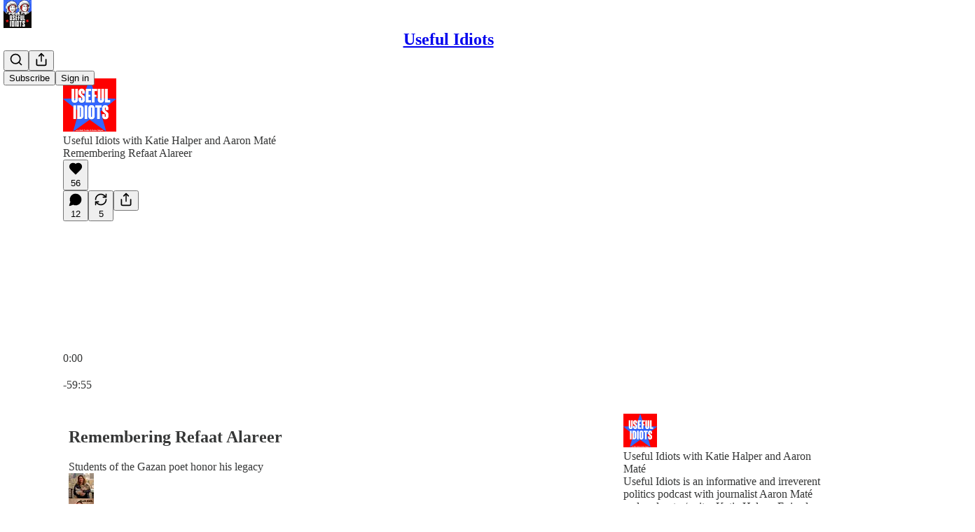

--- FILE ---
content_type: text/html; charset=utf-8
request_url: https://www.usefulidiotspodcast.com/p/remembering-refaat-alareer
body_size: 47976
content:
<!DOCTYPE html>
<html lang="en">
    <head>
        <meta charset="utf-8" />
        <meta name="norton-safeweb-site-verification" content="24usqpep0ejc5w6hod3dulxwciwp0djs6c6ufp96av3t4whuxovj72wfkdjxu82yacb7430qjm8adbd5ezlt4592dq4zrvadcn9j9n-0btgdzpiojfzno16-fnsnu7xd" />
        
        <link rel="preconnect" href="https://substackcdn.com" />
        

        
            <title data-rh="true">Remembering Refaat Alareer - by Katie Halper and Aaron Maté</title>
            
            <meta data-rh="true" name="theme-color" content="#ffffff"/><meta data-rh="true" name="twitter:player" content="https://www.usefulidiotspodcast.com/embed/podcast/remembering-refaat-alareer?autoplay=1"/><meta data-rh="true" name="twitter:player:width" content="1"/><meta data-rh="true" name="twitter:player:height" content="1"/><meta data-rh="true" name="twitter:text:player_width" content="1"/><meta data-rh="true" name="twitter:text:player_height" content="1"/><meta data-rh="true" property="og:type" content="article"/><meta data-rh="true" property="og:title" content="Remembering Refaat Alareer"/><meta data-rh="true" name="twitter:title" content="Remembering Refaat Alareer"/><meta data-rh="true" name="description" content="Students of the Gazan poet honor his legacy"/><meta data-rh="true" property="og:description" content="Students of the Gazan poet honor his legacy"/><meta data-rh="true" name="twitter:description" content="Students of the Gazan poet honor his legacy"/><meta data-rh="true" property="og:image" content="https://substackcdn.com/image/fetch/$s_!DiQX!,w_1200,h_600,c_fill,f_jpg,q_auto:good,fl_progressive:steep,g_auto/https%3A%2F%2Fsubstack-post-media.s3.amazonaws.com%2Fpublic%2Fimages%2F8345ec66-9a56-448e-95e4-c8919c604052_1280x720.jpeg"/><meta data-rh="true" name="twitter:image" content="https://substackcdn.com/image/fetch/$s_!gnlC!,f_auto,q_auto:best,fl_progressive:steep/https%3A%2F%2Fusefulidiots.substack.com%2Fapi%2Fv1%2Fpost_preview%2F139821096%2Ftwitter.jpg%3Fversion%3D4"/><meta data-rh="true" name="twitter:card" content="summary_large_image"/>
            
            
        

        

        <style>
          @layer legacy, tailwind, pencraftReset, pencraft;
        </style>

        
        <link rel="preload" as="style" href="https://substackcdn.com/bundle/theme/main.57ec6396ea4b5be03b65.css" />
        
        
        
        <link rel="preload" as="font" href="https://fonts.gstatic.com/s/spectral/v13/rnCr-xNNww_2s0amA9M5knjsS_ul.woff2" crossorigin />
        

        
            
                <link rel="stylesheet" type="text/css" href="https://substackcdn.com/bundle/static/css/7276.087307e6.css" />
            
                <link rel="stylesheet" type="text/css" href="https://substackcdn.com/bundle/static/css/7045.3c494d4a.css" />
            
                <link rel="stylesheet" type="text/css" href="https://substackcdn.com/bundle/static/css/852.9cd7f82f.css" />
            
                <link rel="stylesheet" type="text/css" href="https://substackcdn.com/bundle/static/css/8577.8d59a919.css" />
            
                <link rel="stylesheet" type="text/css" href="https://substackcdn.com/bundle/static/css/2967.a39ed2d2.css" />
            
                <link rel="stylesheet" type="text/css" href="https://substackcdn.com/bundle/static/css/5611.463006e7.css" />
            
                <link rel="stylesheet" type="text/css" href="https://substackcdn.com/bundle/static/css/5234.05e42d3b.css" />
            
                <link rel="stylesheet" type="text/css" href="https://substackcdn.com/bundle/static/css/5366.448b38a4.css" />
            
                <link rel="stylesheet" type="text/css" href="https://substackcdn.com/bundle/static/css/3822.95a4038c.css" />
            
                <link rel="stylesheet" type="text/css" href="https://substackcdn.com/bundle/static/css/5014.b664b468.css" />
            
                <link rel="stylesheet" type="text/css" href="https://substackcdn.com/bundle/static/css/main.aba729d8.css" />
            
                <link rel="stylesheet" type="text/css" href="https://substackcdn.com/bundle/static/css/6379.813be60f.css" />
            
                <link rel="stylesheet" type="text/css" href="https://substackcdn.com/bundle/static/css/5014.b664b468.css" />
            
                <link rel="stylesheet" type="text/css" href="https://substackcdn.com/bundle/static/css/3822.95a4038c.css" />
            
                <link rel="stylesheet" type="text/css" href="https://substackcdn.com/bundle/static/css/5366.448b38a4.css" />
            
                <link rel="stylesheet" type="text/css" href="https://substackcdn.com/bundle/static/css/5234.05e42d3b.css" />
            
                <link rel="stylesheet" type="text/css" href="https://substackcdn.com/bundle/static/css/5611.463006e7.css" />
            
                <link rel="stylesheet" type="text/css" href="https://substackcdn.com/bundle/static/css/2967.a39ed2d2.css" />
            
                <link rel="stylesheet" type="text/css" href="https://substackcdn.com/bundle/static/css/8577.8d59a919.css" />
            
                <link rel="stylesheet" type="text/css" href="https://substackcdn.com/bundle/static/css/7045.3c494d4a.css" />
            
        

        
        
        
        
        <meta name="viewport" content="width=device-width, initial-scale=1, maximum-scale=1, user-scalable=0, viewport-fit=cover" />
        <meta name="author" content="Katie Halper" />
        <meta property="og:url" content="https://www.usefulidiotspodcast.com/p/remembering-refaat-alareer" />
        
        
        <link rel="canonical" href="https://www.usefulidiotspodcast.com/p/remembering-refaat-alareer" />
        

        

        

        

        
            
                <link rel="shortcut icon" href="https://substackcdn.com/image/fetch/$s_!DWhS!,f_auto,q_auto:good,fl_progressive:steep/https%3A%2F%2Fsubstack-post-media.s3.amazonaws.com%2Fpublic%2Fimages%2F343b4fa8-6ccb-47ce-94ee-abd507142df3%2Ffavicon.ico">
            
        
            
                <link rel="icon" type="image/png" sizes="16x16" href="https://substackcdn.com/image/fetch/$s_!BftJ!,f_auto,q_auto:good,fl_progressive:steep/https%3A%2F%2Fsubstack-post-media.s3.amazonaws.com%2Fpublic%2Fimages%2F343b4fa8-6ccb-47ce-94ee-abd507142df3%2Ffavicon-16x16.png">
            
        
            
                <link rel="icon" type="image/png" sizes="32x32" href="https://substackcdn.com/image/fetch/$s_!jNS5!,f_auto,q_auto:good,fl_progressive:steep/https%3A%2F%2Fsubstack-post-media.s3.amazonaws.com%2Fpublic%2Fimages%2F343b4fa8-6ccb-47ce-94ee-abd507142df3%2Ffavicon-32x32.png">
            
        
            
                <link rel="icon" type="image/png" sizes="48x48" href="https://substackcdn.com/image/fetch/$s_!uIPV!,f_auto,q_auto:good,fl_progressive:steep/https%3A%2F%2Fsubstack-post-media.s3.amazonaws.com%2Fpublic%2Fimages%2F343b4fa8-6ccb-47ce-94ee-abd507142df3%2Ffavicon-48x48.png">
            
        
            
                <link rel="apple-touch-icon" sizes="57x57" href="https://substackcdn.com/image/fetch/$s_!FYl4!,f_auto,q_auto:good,fl_progressive:steep/https%3A%2F%2Fsubstack-post-media.s3.amazonaws.com%2Fpublic%2Fimages%2F343b4fa8-6ccb-47ce-94ee-abd507142df3%2Fapple-touch-icon-57x57.png">
            
        
            
                <link rel="apple-touch-icon" sizes="60x60" href="https://substackcdn.com/image/fetch/$s_!6iQm!,f_auto,q_auto:good,fl_progressive:steep/https%3A%2F%2Fsubstack-post-media.s3.amazonaws.com%2Fpublic%2Fimages%2F343b4fa8-6ccb-47ce-94ee-abd507142df3%2Fapple-touch-icon-60x60.png">
            
        
            
                <link rel="apple-touch-icon" sizes="72x72" href="https://substackcdn.com/image/fetch/$s_!64DS!,f_auto,q_auto:good,fl_progressive:steep/https%3A%2F%2Fsubstack-post-media.s3.amazonaws.com%2Fpublic%2Fimages%2F343b4fa8-6ccb-47ce-94ee-abd507142df3%2Fapple-touch-icon-72x72.png">
            
        
            
                <link rel="apple-touch-icon" sizes="76x76" href="https://substackcdn.com/image/fetch/$s_!7QtU!,f_auto,q_auto:good,fl_progressive:steep/https%3A%2F%2Fsubstack-post-media.s3.amazonaws.com%2Fpublic%2Fimages%2F343b4fa8-6ccb-47ce-94ee-abd507142df3%2Fapple-touch-icon-76x76.png">
            
        
            
                <link rel="apple-touch-icon" sizes="114x114" href="https://substackcdn.com/image/fetch/$s_!3Zj6!,f_auto,q_auto:good,fl_progressive:steep/https%3A%2F%2Fsubstack-post-media.s3.amazonaws.com%2Fpublic%2Fimages%2F343b4fa8-6ccb-47ce-94ee-abd507142df3%2Fapple-touch-icon-114x114.png">
            
        
            
                <link rel="apple-touch-icon" sizes="120x120" href="https://substackcdn.com/image/fetch/$s_!J5TY!,f_auto,q_auto:good,fl_progressive:steep/https%3A%2F%2Fsubstack-post-media.s3.amazonaws.com%2Fpublic%2Fimages%2F343b4fa8-6ccb-47ce-94ee-abd507142df3%2Fapple-touch-icon-120x120.png">
            
        
            
                <link rel="apple-touch-icon" sizes="144x144" href="https://substackcdn.com/image/fetch/$s_!n-nP!,f_auto,q_auto:good,fl_progressive:steep/https%3A%2F%2Fsubstack-post-media.s3.amazonaws.com%2Fpublic%2Fimages%2F343b4fa8-6ccb-47ce-94ee-abd507142df3%2Fapple-touch-icon-144x144.png">
            
        
            
                <link rel="apple-touch-icon" sizes="152x152" href="https://substackcdn.com/image/fetch/$s_!yexf!,f_auto,q_auto:good,fl_progressive:steep/https%3A%2F%2Fsubstack-post-media.s3.amazonaws.com%2Fpublic%2Fimages%2F343b4fa8-6ccb-47ce-94ee-abd507142df3%2Fapple-touch-icon-152x152.png">
            
        
            
                <link rel="apple-touch-icon" sizes="167x167" href="https://substackcdn.com/image/fetch/$s_!wGMc!,f_auto,q_auto:good,fl_progressive:steep/https%3A%2F%2Fsubstack-post-media.s3.amazonaws.com%2Fpublic%2Fimages%2F343b4fa8-6ccb-47ce-94ee-abd507142df3%2Fapple-touch-icon-167x167.png">
            
        
            
                <link rel="apple-touch-icon" sizes="180x180" href="https://substackcdn.com/image/fetch/$s_!pCxw!,f_auto,q_auto:good,fl_progressive:steep/https%3A%2F%2Fsubstack-post-media.s3.amazonaws.com%2Fpublic%2Fimages%2F343b4fa8-6ccb-47ce-94ee-abd507142df3%2Fapple-touch-icon-180x180.png">
            
        
            
                <link rel="apple-touch-icon" sizes="1024x1024" href="https://substackcdn.com/image/fetch/$s_!-I-z!,f_auto,q_auto:good,fl_progressive:steep/https%3A%2F%2Fsubstack-post-media.s3.amazonaws.com%2Fpublic%2Fimages%2F343b4fa8-6ccb-47ce-94ee-abd507142df3%2Fapple-touch-icon-1024x1024.png">
            
        
            
        
            
        
            
        

        

        
            <link rel="alternate" type="application/rss+xml" href="/feed" title="Useful Idiots "/>
        

        
        
          <style>
            @font-face{font-family:'Spectral';font-style:italic;font-weight:400;font-display:fallback;src:url(https://fonts.gstatic.com/s/spectral/v13/rnCt-xNNww_2s0amA9M8on7mTNmnUHowCw.woff2) format('woff2');unicode-range:U+0301,U+0400-045F,U+0490-0491,U+04B0-04B1,U+2116}@font-face{font-family:'Spectral';font-style:italic;font-weight:400;font-display:fallback;src:url(https://fonts.gstatic.com/s/spectral/v13/rnCt-xNNww_2s0amA9M8onXmTNmnUHowCw.woff2) format('woff2');unicode-range:U+0102-0103,U+0110-0111,U+0128-0129,U+0168-0169,U+01A0-01A1,U+01AF-01B0,U+0300-0301,U+0303-0304,U+0308-0309,U+0323,U+0329,U+1EA0-1EF9,U+20AB}@font-face{font-family:'Spectral';font-style:italic;font-weight:400;font-display:fallback;src:url(https://fonts.gstatic.com/s/spectral/v13/rnCt-xNNww_2s0amA9M8onTmTNmnUHowCw.woff2) format('woff2');unicode-range:U+0100-02AF,U+0304,U+0308,U+0329,U+1E00-1E9F,U+1EF2-1EFF,U+2020,U+20A0-20AB,U+20AD-20CF,U+2113,U+2C60-2C7F,U+A720-A7FF}@font-face{font-family:'Spectral';font-style:italic;font-weight:400;font-display:fallback;src:url(https://fonts.gstatic.com/s/spectral/v13/rnCt-xNNww_2s0amA9M8onrmTNmnUHo.woff2) format('woff2');unicode-range:U+0000-00FF,U+0131,U+0152-0153,U+02BB-02BC,U+02C6,U+02DA,U+02DC,U+0304,U+0308,U+0329,U+2000-206F,U+2074,U+20AC,U+2122,U+2191,U+2193,U+2212,U+2215,U+FEFF,U+FFFD}@font-face{font-family:'Spectral';font-style:normal;font-weight:400;font-display:fallback;src:url(https://fonts.gstatic.com/s/spectral/v13/rnCr-xNNww_2s0amA9M9knjsS_ulYHs.woff2) format('woff2');unicode-range:U+0301,U+0400-045F,U+0490-0491,U+04B0-04B1,U+2116}@font-face{font-family:'Spectral';font-style:normal;font-weight:400;font-display:fallback;src:url(https://fonts.gstatic.com/s/spectral/v13/rnCr-xNNww_2s0amA9M2knjsS_ulYHs.woff2) format('woff2');unicode-range:U+0102-0103,U+0110-0111,U+0128-0129,U+0168-0169,U+01A0-01A1,U+01AF-01B0,U+0300-0301,U+0303-0304,U+0308-0309,U+0323,U+0329,U+1EA0-1EF9,U+20AB}@font-face{font-family:'Spectral';font-style:normal;font-weight:400;font-display:fallback;src:url(https://fonts.gstatic.com/s/spectral/v13/rnCr-xNNww_2s0amA9M3knjsS_ulYHs.woff2) format('woff2');unicode-range:U+0100-02AF,U+0304,U+0308,U+0329,U+1E00-1E9F,U+1EF2-1EFF,U+2020,U+20A0-20AB,U+20AD-20CF,U+2113,U+2C60-2C7F,U+A720-A7FF}@font-face{font-family:'Spectral';font-style:normal;font-weight:400;font-display:fallback;src:url(https://fonts.gstatic.com/s/spectral/v13/rnCr-xNNww_2s0amA9M5knjsS_ul.woff2) format('woff2');unicode-range:U+0000-00FF,U+0131,U+0152-0153,U+02BB-02BC,U+02C6,U+02DA,U+02DC,U+0304,U+0308,U+0329,U+2000-206F,U+2074,U+20AC,U+2122,U+2191,U+2193,U+2212,U+2215,U+FEFF,U+FFFD}@font-face{font-family:'Spectral';font-style:normal;font-weight:600;font-display:fallback;src:url(https://fonts.gstatic.com/s/spectral/v13/rnCs-xNNww_2s0amA9vmtm3FafaPWnIIMrY.woff2) format('woff2');unicode-range:U+0301,U+0400-045F,U+0490-0491,U+04B0-04B1,U+2116}@font-face{font-family:'Spectral';font-style:normal;font-weight:600;font-display:fallback;src:url(https://fonts.gstatic.com/s/spectral/v13/rnCs-xNNww_2s0amA9vmtm3OafaPWnIIMrY.woff2) format('woff2');unicode-range:U+0102-0103,U+0110-0111,U+0128-0129,U+0168-0169,U+01A0-01A1,U+01AF-01B0,U+0300-0301,U+0303-0304,U+0308-0309,U+0323,U+0329,U+1EA0-1EF9,U+20AB}@font-face{font-family:'Spectral';font-style:normal;font-weight:600;font-display:fallback;src:url(https://fonts.gstatic.com/s/spectral/v13/rnCs-xNNww_2s0amA9vmtm3PafaPWnIIMrY.woff2) format('woff2');unicode-range:U+0100-02AF,U+0304,U+0308,U+0329,U+1E00-1E9F,U+1EF2-1EFF,U+2020,U+20A0-20AB,U+20AD-20CF,U+2113,U+2C60-2C7F,U+A720-A7FF}@font-face{font-family:'Spectral';font-style:normal;font-weight:600;font-display:fallback;src:url(https://fonts.gstatic.com/s/spectral/v13/rnCs-xNNww_2s0amA9vmtm3BafaPWnII.woff2) format('woff2');unicode-range:U+0000-00FF,U+0131,U+0152-0153,U+02BB-02BC,U+02C6,U+02DA,U+02DC,U+0304,U+0308,U+0329,U+2000-206F,U+2074,U+20AC,U+2122,U+2191,U+2193,U+2212,U+2215,U+FEFF,U+FFFD}
            
          </style>
        
        

        <style>:root{--color_theme_bg_pop:#EA410B;--background_pop:#EA410B;--cover_bg_color:#FFFFFF;--cover_bg_color_secondary:#f0f0f0;--background_pop_darken:#d23a0a;--print_on_pop:#ffffff;--color_theme_bg_pop_darken:#d23a0a;--color_theme_print_on_pop:#ffffff;--color_theme_bg_pop_20:rgba(234, 65, 11, 0.2);--color_theme_bg_pop_30:rgba(234, 65, 11, 0.3);--print_pop:#ea410b;--color_theme_accent:#ea410b;--cover_print_primary:#363737;--cover_print_secondary:#757575;--cover_print_tertiary:#b6b6b6;--cover_border_color:#ea410b;--home_hero:magaziney;--home_posts:list;--web_bg_color:#ffffff;--background_contrast_1:#f0f0f0;--background_contrast_2:#dddddd;--background_contrast_3:#b7b7b7;--background_contrast_4:#929292;--background_contrast_5:#515151;--color_theme_bg_contrast_1:#f0f0f0;--color_theme_bg_contrast_2:#dddddd;--color_theme_bg_contrast_3:#b7b7b7;--color_theme_bg_contrast_4:#929292;--color_theme_bg_contrast_5:#515151;--color_theme_bg_elevated:#ffffff;--color_theme_bg_elevated_secondary:#f0f0f0;--color_theme_bg_elevated_tertiary:#dddddd;--color_theme_detail:#e6e6e6;--background_contrast_pop:rgba(234, 65, 11, 0.4);--color_theme_bg_contrast_pop:rgba(234, 65, 11, 0.4);--theme_bg_is_dark:0;--print_on_web_bg_color:#363737;--print_secondary_on_web_bg_color:#868787;--background_pop_rgb:234, 65, 11;--color_theme_bg_pop_rgb:234, 65, 11;--color_theme_accent_rgb:234, 65, 11;}</style>

        
            <link rel="stylesheet" href="https://substackcdn.com/bundle/theme/main.57ec6396ea4b5be03b65.css" />
        

        <style></style>

        

        

        

        
    </head>

    <body class="">
        

        

        

        

        

        

        <div id="entry">
            <div id="main" class="main typography use-theme-bg"><div class="pencraft pc-display-contents pc-reset pubTheme-yiXxQA"><div data-testid="navbar" class="main-menu"><div class="mainMenuContent-DME8DR"><div style="position:relative;height:71px;" class="pencraft pc-display-flex pc-gap-12 pc-paddingLeft-20 pc-paddingRight-20 pc-justifyContent-space-between pc-alignItems-center pc-reset border-bottom-detail-k1F6C4 topBar-pIF0J1"><div style="flex-basis:0px;flex-grow:1;" class="logoContainer-p12gJb"><a href="/" native class="pencraft pc-display-contents pc-reset"><div draggable="false" class="pencraft pc-display-flex pc-position-relative pc-reset"><div style="width:40px;height:40px;" class="pencraft pc-display-flex pc-reset bg-white-ZBV5av pc-borderRadius-sm overflow-hidden-WdpwT6 sizing-border-box-DggLA4"><picture><source type="image/webp" srcset="https://substackcdn.com/image/fetch/$s_!ijBb!,w_80,h_80,c_fill,f_webp,q_auto:good,fl_progressive:steep,g_auto/https%3A%2F%2Fsubstack-post-media.s3.amazonaws.com%2Fpublic%2Fimages%2Fb8985c73-d746-4cab-932c-9bbc0eac7469_1170x1170.png"/><img src="https://substackcdn.com/image/fetch/$s_!ijBb!,w_80,h_80,c_fill,f_auto,q_auto:good,fl_progressive:steep,g_auto/https%3A%2F%2Fsubstack-post-media.s3.amazonaws.com%2Fpublic%2Fimages%2Fb8985c73-d746-4cab-932c-9bbc0eac7469_1170x1170.png" sizes="100vw" alt="Useful Idiots " width="80" height="80" style="width:40px;height:40px;" draggable="false" class="img-OACg1c object-fit-cover-u4ReeV pencraft pc-reset"/></picture></div></div></a></div><div style="flex-grow:0;" class="titleContainer-DJYq5v"><h1 class="pencraft pc-reset font-pub-headings-FE5byy reset-IxiVJZ title-oOnUGd"><a href="/" class="pencraft pc-display-contents pc-reset">Useful Idiots </a></h1></div><div style="flex-basis:0px;flex-grow:1;" class="pencraft pc-display-flex pc-justifyContent-flex-end pc-alignItems-center pc-reset"><div class="buttonsContainer-SJBuep"><div class="pencraft pc-display-flex pc-gap-8 pc-justifyContent-flex-end pc-alignItems-center pc-reset navbar-buttons"><div class="pencraft pc-display-flex pc-gap-4 pc-reset"><span data-state="closed"><button tabindex="0" type="button" aria-label="Search" class="pencraft pc-reset pencraft iconButton-mq_Et5 iconButtonBase-dJGHgN buttonBase-GK1x3M buttonStyle-r7yGCK size_md-gCDS3o priority_tertiary-rlke8z"><svg xmlns="http://www.w3.org/2000/svg" width="20" height="20" viewBox="0 0 24 24" fill="none" stroke="currentColor" stroke-width="2" stroke-linecap="round" stroke-linejoin="round" class="lucide lucide-search"><circle cx="11" cy="11" r="8"></circle><path d="m21 21-4.3-4.3"></path></svg></button></span><button tabindex="0" type="button" aria-label="Share Publication" id="headlessui-menu-button-P0-5" aria-haspopup="menu" aria-expanded="false" data-headlessui-state class="pencraft pc-reset pencraft iconButton-mq_Et5 iconButtonBase-dJGHgN buttonBase-GK1x3M buttonStyle-r7yGCK size_md-gCDS3o priority_tertiary-rlke8z"><svg xmlns="http://www.w3.org/2000/svg" width="20" height="20" viewBox="0 0 24 24" fill="none" stroke="currentColor" stroke-width="2" stroke-linecap="round" stroke-linejoin="round" class="lucide lucide-share"><path d="M4 12v8a2 2 0 0 0 2 2h12a2 2 0 0 0 2-2v-8"></path><polyline points="16 6 12 2 8 6"></polyline><line x1="12" x2="12" y1="2" y2="15"></line></svg></button></div><button tabindex="0" type="button" data-testid="noncontributor-cta-button" class="pencraft pc-reset pencraft buttonBase-GK1x3M buttonText-X0uSmG buttonStyle-r7yGCK priority_primary-RfbeYt size_md-gCDS3o">Subscribe</button><button tabindex="0" type="button" native data-href="https://substack.com/sign-in?redirect=%2Fp%2Fremembering-refaat-alareer&amp;for_pub=usefulidiots" class="pencraft pc-reset pencraft buttonBase-GK1x3M buttonText-X0uSmG buttonStyle-r7yGCK priority_tertiary-rlke8z size_md-gCDS3o">Sign in</button></div></div></div></div></div><div style="height:72px;"></div></div></div><div><script type="application/ld+json">{"@context":"https://schema.org","@type":"NewsArticle","url":"https://www.usefulidiotspodcast.com/p/remembering-refaat-alareer","mainEntityOfPage":"https://www.usefulidiotspodcast.com/p/remembering-refaat-alareer","headline":"Remembering Refaat Alareer","description":"Students of the Gazan poet honor his legacy","image":[{"@type":"ImageObject","url":"https://substack-post-media.s3.amazonaws.com/public/images/8345ec66-9a56-448e-95e4-c8919c604052_1280x720.jpeg"}],"datePublished":"2023-12-17T14:01:27+00:00","dateModified":"2023-12-17T14:01:27+00:00","isAccessibleForFree":true,"author":[{"@type":"Person","name":"Katie Halper","url":"https://substack.com/@kthalps","description":"co-host of Useful Idiots podcast https://usefulidiots.substack.com/. Host of the Katie Halper Show podcast & livestream. https://www.patreon.com/thekatiehalpershow","identifier":"user:860072","sameAs":["https://twitter.com/kthalps"],"image":{"@type":"ImageObject","contentUrl":"https://substackcdn.com/image/fetch/$s_!HI5b!,f_auto,q_auto:good,fl_progressive:steep/https%3A%2F%2Fbucketeer-e05bbc84-baa3-437e-9518-adb32be77984.s3.amazonaws.com%2Fpublic%2Fimages%2Fbd2830a9-c6a3-42e7-ab1d-ab7f27a090bf_400x400.jpeg","thumbnailUrl":"https://substackcdn.com/image/fetch/$s_!HI5b!,w_128,h_128,c_limit,f_auto,q_auto:good,fl_progressive:steep/https%3A%2F%2Fbucketeer-e05bbc84-baa3-437e-9518-adb32be77984.s3.amazonaws.com%2Fpublic%2Fimages%2Fbd2830a9-c6a3-42e7-ab1d-ab7f27a090bf_400x400.jpeg"}},{"@type":"Person","name":"Aaron Mat\u00E9","url":"https://substack.com/@mate","description":"Journalist with The Grayzone, where I host \"Pushback.\" Contributor to Real Clear Investigations. Temporary co-host of \"Useful Idiots.\" In 2019, won the\u00A0Izzy Award for outstanding achievement in independent media for Russiagate coverage in The Nation.","identifier":"user:1109249","sameAs":["https://twitter.com/aaronjmate"],"image":{"@type":"ImageObject","contentUrl":"https://substackcdn.com/image/fetch/$s_!6FxJ!,f_auto,q_auto:good,fl_progressive:steep/https%3A%2F%2Fbucketeer-e05bbc84-baa3-437e-9518-adb32be77984.s3.amazonaws.com%2Fpublic%2Fimages%2F7b2a5055-caa2-4d5c-a239-48697afdb3f0_2613x3280.jpeg","thumbnailUrl":"https://substackcdn.com/image/fetch/$s_!6FxJ!,w_128,h_128,c_limit,f_auto,q_auto:good,fl_progressive:steep/https%3A%2F%2Fbucketeer-e05bbc84-baa3-437e-9518-adb32be77984.s3.amazonaws.com%2Fpublic%2Fimages%2F7b2a5055-caa2-4d5c-a239-48697afdb3f0_2613x3280.jpeg"}}],"publisher":{"@type":"Organization","name":"Useful Idiots ","url":"https://www.usefulidiotspodcast.com","description":"Useful Idiots is an informative and irreverent politics podcast. ","interactionStatistic":{"@type":"InteractionCounter","name":"Subscribers","interactionType":"https://schema.org/SubscribeAction","userInteractionCount":10000},"identifier":"pub:304318","logo":{"@type":"ImageObject","url":"https://substackcdn.com/image/fetch/$s_!ijBb!,f_auto,q_auto:good,fl_progressive:steep/https%3A%2F%2Fsubstack-post-media.s3.amazonaws.com%2Fpublic%2Fimages%2Fb8985c73-d746-4cab-932c-9bbc0eac7469_1170x1170.png","contentUrl":"https://substackcdn.com/image/fetch/$s_!ijBb!,f_auto,q_auto:good,fl_progressive:steep/https%3A%2F%2Fsubstack-post-media.s3.amazonaws.com%2Fpublic%2Fimages%2Fb8985c73-d746-4cab-932c-9bbc0eac7469_1170x1170.png","thumbnailUrl":"https://substackcdn.com/image/fetch/$s_!ijBb!,w_128,h_128,c_limit,f_auto,q_auto:good,fl_progressive:steep/https%3A%2F%2Fsubstack-post-media.s3.amazonaws.com%2Fpublic%2Fimages%2Fb8985c73-d746-4cab-932c-9bbc0eac7469_1170x1170.png"},"image":{"@type":"ImageObject","url":"https://substackcdn.com/image/fetch/$s_!ijBb!,f_auto,q_auto:good,fl_progressive:steep/https%3A%2F%2Fsubstack-post-media.s3.amazonaws.com%2Fpublic%2Fimages%2Fb8985c73-d746-4cab-932c-9bbc0eac7469_1170x1170.png","contentUrl":"https://substackcdn.com/image/fetch/$s_!ijBb!,f_auto,q_auto:good,fl_progressive:steep/https%3A%2F%2Fsubstack-post-media.s3.amazonaws.com%2Fpublic%2Fimages%2Fb8985c73-d746-4cab-932c-9bbc0eac7469_1170x1170.png","thumbnailUrl":"https://substackcdn.com/image/fetch/$s_!ijBb!,w_128,h_128,c_limit,f_auto,q_auto:good,fl_progressive:steep/https%3A%2F%2Fsubstack-post-media.s3.amazonaws.com%2Fpublic%2Fimages%2Fb8985c73-d746-4cab-932c-9bbc0eac7469_1170x1170.png"},"sameAs":["https://twitter.com/UsefulIdiotpod"]},"interactionStatistic":[{"@type":"InteractionCounter","interactionType":"https://schema.org/LikeAction","userInteractionCount":56},{"@type":"InteractionCounter","interactionType":"https://schema.org/ShareAction","userInteractionCount":5},{"@type":"InteractionCounter","interactionType":"https://schema.org/CommentAction","userInteractionCount":12}]}</script><div aria-label="Post" role="main" class="single-post-container"><div><div class="single-post"><div class="pencraft pc-display-contents pc-reset pubTheme-yiXxQA"><article class="typography podcast-post post shows-post"><div class="visibility-check"></div><div><div class="player-wrapper-outer-eAOhcD"><div class="player-wrapper-inner-KUdif0"><div class="pencraft pc-display-contents pc-reset dark-theme"><div style="min-height:400px;" class="pencraft pc-position-relative pc-reset"><div style="background-image:url(https://substackcdn.com/image/fetch/$s_!VMFH!,f_auto,q_auto:good,fl_progressive:steep/https%3A%2F%2Fbucketeer-e05bbc84-baa3-437e-9518-adb32be77984.s3.amazonaws.com%2Fpublic%2Fimages%2F651341b4-d43f-4750-bd14-85e2e862a128_1400x1400.jpeg);" class="pencraft pc-display-flex pc-position-absolute pc-inset-0 pc-reset pc-borderRadius-md backgroundImage-Eijlhi"></div><div style="backdrop-filter:blur(120px);-webkit-backdrop-filter:blur(120px);-webkit-filter:brightness(0.7);filter:brightness(0.7);background:linear-gradient(180deg, rgba(126.33027522935778,26.66972477064222,65.27064220183486,0.75), rgba(126.33027522935778,26.66972477064222,65.27064220183486,0.75)), var(--color-dark-bg-secondary);" class="pencraft pc-display-flex pc-position-absolute pc-inset-0 pc-reset pc-borderRadius-md"></div><div class="pencraft pc-display-flex pc-flexDirection-column pc-position-absolute pc-inset-0 pc-reset"><div class="pencraft pc-display-flex pc-justifyContent-space-between pc-alignItems-stretch pc-reset flex-grow-rzmknG"><div class="pencraft pc-padding-24 pc-reset flex-grow-rzmknG overflow-hidden-WdpwT6"><div class="pencraft pc-display-flex pc-gap-16 pc-alignItems-center pc-alignSelf-flex-start pc-reset flex-grow-rzmknG header-PjQum5"><a href="https://www.usefulidiotspodcast.com" native style="width:76px;height:76px;"><img src="https://substackcdn.com/image/fetch/$s_!VMFH!,w_152,h_152,c_fill,f_auto,q_auto:good,fl_progressive:steep,g_auto/https%3A%2F%2Fbucketeer-e05bbc84-baa3-437e-9518-adb32be77984.s3.amazonaws.com%2Fpublic%2Fimages%2F651341b4-d43f-4750-bd14-85e2e862a128_1400x1400.jpeg" width="76" height="76" alt="Useful Idiots " name="Useful Idiots " class="pencraft pc-reset outline-detail-vcQLyr pub-logo-m0IFm6 static-XUAQjT"/></a><div class="pencraft pc-display-flex pc-flexDirection-column pc-gap-4 pc-minWidth-0 pc-reset flex-grow-rzmknG"><div class="pencraft pc-reset overflow-hidden-WdpwT6 ellipsis-Jb8om8 color-vibrance-secondary-k5eqjt line-height-20-t4M0El font-text-qe4AeH size-13-hZTUKr weight-regular-mUq6Gb reset-IxiVJZ">Useful Idiots with Katie Halper and Aaron Maté</div><div style="max-width:460px;" class="pencraft pc-reset overflow-hidden-WdpwT6 ellipsis-Jb8om8 color-vibrance-primary-KHCdqV line-height-20-t4M0El font-text-qe4AeH size-15-Psle70 weight-medium-fw81nC reset-IxiVJZ">Remembering Refaat Alareer</div></div></div></div><div class="pencraft pc-display-flex pc-paddingLeft-24 pc-paddingRight-24 pc-alignItems-center pc-reset"><div class="post-ufi style-large-on-dark themed vertically-stacked"><div class="like-button-container post-ufi-button style-large-on-dark"><button tabindex="0" type="button" aria-label="Like (56)" aria-pressed="false" class="pencraft pc-reset pencraft post-ufi-button style-large-on-dark state-disabled has-label with-border"><svg role="img" style="height:20px;width:20px;" width="20" height="20" viewBox="0 0 24 24" fill="#000000" stroke-width="2" stroke="#000" xmlns="http://www.w3.org/2000/svg" class="icon"><g><title></title><svg xmlns="http://www.w3.org/2000/svg" width="24" height="24" viewBox="0 0 24 24" stroke-width="2" stroke-linecap="round" stroke-linejoin="round" class="lucide lucide-heart"><path d="M19 14c1.49-1.46 3-3.21 3-5.5A5.5 5.5 0 0 0 16.5 3c-1.76 0-3 .5-4.5 2-1.5-1.5-2.74-2-4.5-2A5.5 5.5 0 0 0 2 8.5c0 2.3 1.5 4.05 3 5.5l7 7Z"></path></svg></g></svg><div class="label">56</div></button></div><button tabindex="0" type="button" aria-label="View comments (12)" data-href="https://www.usefulidiotspodcast.com/p/remembering-refaat-alareer/comments" class="pencraft pc-reset pencraft post-ufi-button style-large-on-dark post-ufi-comment-button has-label with-border"><svg role="img" style="height:20px;width:20px;" width="20" height="20" viewBox="0 0 24 24" fill="#000000" stroke-width="2" stroke="#000" xmlns="http://www.w3.org/2000/svg" class="icon"><g><title></title><svg xmlns="http://www.w3.org/2000/svg" width="24" height="24" viewBox="0 0 24 24" stroke-width="2" stroke-linecap="round" stroke-linejoin="round" class="lucide lucide-message-circle"><path d="M7.9 20A9 9 0 1 0 4 16.1L2 22Z"></path></svg></g></svg><div class="label">12</div></button><button tabindex="0" type="button" class="pencraft pc-reset pencraft post-ufi-button style-large-on-dark has-label with-border"><svg role="img" style="height:20px;width:20px;" width="20" height="20" viewBox="0 0 24 24" fill="none" stroke-width="2" stroke="#000" xmlns="http://www.w3.org/2000/svg" class="icon"><g><title></title><path d="M21 3V8M21 8H16M21 8L18 5.29962C16.7056 4.14183 15.1038 3.38328 13.3879 3.11547C11.6719 2.84766 9.9152 3.08203 8.32951 3.79031C6.74382 4.49858 5.39691 5.65051 4.45125 7.10715C3.5056 8.5638 3.00158 10.2629 3 11.9996M3 21V16M3 16H8M3 16L6 18.7C7.29445 19.8578 8.89623 20.6163 10.6121 20.8841C12.3281 21.152 14.0848 20.9176 15.6705 20.2093C17.2562 19.501 18.6031 18.3491 19.5487 16.8925C20.4944 15.4358 20.9984 13.7367 21 12" stroke-linecap="round" stroke-linejoin="round"></path></g></svg><div class="label">5</div></button><button tabindex="0" type="button" data-href="javascript:void(0)" class="pencraft pc-reset pencraft post-ufi-button style-large-on-dark no-label with-border"><svg xmlns="http://www.w3.org/2000/svg" width="20" height="20" viewBox="0 0 24 24" fill="none" stroke="currentColor" stroke-width="2" stroke-linecap="round" stroke-linejoin="round" class="lucide lucide-share icon"><path d="M4 12v8a2 2 0 0 0 2 2h12a2 2 0 0 0 2-2v-8"></path><polyline points="16 6 12 2 8 6"></polyline><line x1="12" x2="12" y1="2" y2="15"></line></svg></button></div></div></div><div class="pencraft pc-display-flex pc-flexDirection-column pc-paddingLeft-16 pc-paddingRight-16 pc-position-absolute pc-reset controlsCentered-TEIxxh"><div class="pencraft pc-display-flex pc-gap-20 pc-justifyContent-space-between pc-alignItems-center pc-reset"><div style="width:60px;" role="button" aria-label="Change playback speed. Current speed is 1 times" class="pencraft pc-display-flex pc-justifyContent-center pc-reset"><div aria-hidden="true" class="pencraft pc-reset color-vibrance-secondary-k5eqjt line-height-24-jnGwiv font-text-qe4AeH size-17-JHHggF weight-medium-fw81nC reset-IxiVJZ playbackRate-o33VkZ">1×</div></div><div class="pencraft pc-display-flex pc-gap-32 pc-alignItems-center pc-reset"><div role="button" aria-label="Skip backward 15 seconds" class="skip-button-jgLOBO"><svg role="img" style="height:32px;width:29.09090909090909px;" width="29.09090909090909" height="32" viewBox="0 0 20 22" fill="white" stroke-width="1.8" stroke="none" xmlns="http://www.w3.org/2000/svg" class="skip-icon-YsbexL"><g><title></title><path d="M0 11.8557C0 13.2164 0.260417 14.4989 0.78125 15.7034C1.30208 16.9078 2.02148 17.969 2.93945 18.887C3.85742 19.7984 4.91536 20.5146 6.11328 21.0354C7.31771 21.5562 8.60026 21.8166 9.96094 21.8166C11.3216 21.8166 12.6009 21.5562 13.7988 21.0354C15.0033 20.5146 16.0645 19.7984 16.9824 18.887C17.9004 17.969 18.6198 16.9078 19.1406 15.7034C19.6615 14.4989 19.9219 13.2164 19.9219 11.8557C19.9219 10.6578 19.7168 9.51846 19.3066 8.43773C18.8965 7.357 18.3236 6.38044 17.5879 5.50805C16.8587 4.62914 16.0026 3.89672 15.0195 3.31078C14.043 2.71833 12.985 2.30818 11.8457 2.08031V0.693592C11.8457 0.342029 11.7448 0.12393 11.543 0.039295C11.3411 -0.0453404 11.1068 0.00674294 10.8398 0.195545L7.72461 2.37328C7.49674 2.52953 7.38281 2.71182 7.38281 2.92015C7.38281 3.12849 7.49674 3.31403 7.72461 3.47679L10.8301 5.6643C11.097 5.85961 11.3314 5.91495 11.5332 5.83031C11.7415 5.73916 11.8457 5.51781 11.8457 5.16625V3.77953C12.7702 3.98786 13.6198 4.33943 14.3945 4.83422C15.1758 5.32901 15.8529 5.93448 16.4258 6.65062C17.0052 7.36677 17.4544 8.16755 17.7734 9.05297C18.0924 9.93187 18.252 10.8661 18.252 11.8557C18.252 13.008 18.0371 14.0888 17.6074 15.0979C17.1842 16.1005 16.5918 16.9827 15.8301 17.7444C15.0749 18.4996 14.196 19.0888 13.1934 19.512C12.1908 19.9416 11.1133 20.1565 9.96094 20.1565C8.80859 20.1565 7.72786 19.9416 6.71875 19.512C5.71615 19.0888 4.83398 18.4996 4.07227 17.7444C3.31706 16.9827 2.72461 16.1005 2.29492 15.0979C1.87174 14.0888 1.66016 13.008 1.66016 11.8557C1.66016 10.9312 1.80339 10.0523 2.08984 9.21898C2.3763 8.37914 2.77669 7.61416 3.29102 6.92406C3.80534 6.23396 4.40755 5.64151 5.09766 5.14672C5.29948 4.99698 5.42643 4.81469 5.47852 4.59984C5.53711 4.385 5.50456 4.17666 5.38086 3.97484C5.25716 3.77953 5.07812 3.66234 4.84375 3.62328C4.60938 3.57771 4.38477 3.6363 4.16992 3.79906C3.33008 4.40453 2.59766 5.12719 1.97266 5.96703C1.34766 6.80036 0.86263 7.71833 0.517578 8.72094C0.172526 9.71703 0 10.762 0 11.8557ZM7.10938 15.8596C7.29818 15.8596 7.44792 15.801 7.55859 15.6838C7.66927 15.5601 7.72461 15.3941 7.72461 15.1858V9.02367C7.72461 8.76976 7.66602 8.58096 7.54883 8.45726C7.43164 8.32706 7.26237 8.26195 7.04102 8.26195C6.9043 8.26195 6.77734 8.28799 6.66016 8.34008C6.54297 8.38565 6.39648 8.46703 6.2207 8.58422L4.88281 9.49242C4.77214 9.57055 4.6875 9.65844 4.62891 9.75609C4.57682 9.84724 4.55078 9.94815 4.55078 10.0588C4.55078 10.2216 4.60612 10.3616 4.7168 10.4787C4.82747 10.5959 4.96094 10.6545 5.11719 10.6545C5.21484 10.6545 5.29622 10.6415 5.36133 10.6155C5.42643 10.5894 5.5013 10.5406 5.58594 10.469L6.52344 9.78539H6.50391V15.1858C6.50391 15.3876 6.55924 15.5504 6.66992 15.6741C6.7806 15.7978 6.92708 15.8596 7.10938 15.8596ZM12.0703 15.9768C12.8776 15.9768 13.5254 15.7392 14.0137 15.2639C14.5085 14.7821 14.7559 14.1474 14.7559 13.3596C14.7559 12.6435 14.5378 12.0543 14.1016 11.592C13.6654 11.1298 13.099 10.8987 12.4023 10.8987C12.0898 10.8987 11.7839 10.9703 11.4844 11.1135C11.1914 11.2567 10.9798 11.4521 10.8496 11.6995H10.8984L11.0742 9.49242H13.9941C14.1374 9.49242 14.2611 9.44034 14.3652 9.33617C14.4759 9.232 14.5312 9.09528 14.5312 8.92601C14.5312 8.76325 14.4759 8.63305 14.3652 8.53539C14.2611 8.43122 14.1374 8.37914 13.9941 8.37914H10.8789C10.3646 8.37914 10.0846 8.64932 10.0391 9.18969L9.82422 12.0022C9.80469 12.2431 9.85352 12.4254 9.9707 12.5491C10.0879 12.6662 10.2539 12.7248 10.4688 12.7248C10.625 12.7248 10.752 12.7053 10.8496 12.6662C10.9473 12.6272 11.0645 12.5556 11.2012 12.4514C11.39 12.2821 11.5658 12.1617 11.7285 12.0901C11.8913 12.012 12.0703 11.9729 12.2656 11.9729C12.6432 11.9729 12.9492 12.1031 13.1836 12.3635C13.418 12.6174 13.5352 12.956 13.5352 13.3791C13.5352 13.8088 13.4017 14.1636 13.1348 14.4436C12.8678 14.7235 12.5326 14.8635 12.1289 14.8635C11.8359 14.8635 11.5723 14.7886 11.3379 14.6389C11.1035 14.4827 10.9245 14.2776 10.8008 14.0237C10.7292 13.9 10.6478 13.8056 10.5566 13.7405C10.4655 13.6689 10.3581 13.633 10.2344 13.633C10.0716 13.633 9.93815 13.6851 9.83398 13.7893C9.73633 13.8935 9.6875 14.0302 9.6875 14.1995C9.6875 14.2646 9.69401 14.3297 9.70703 14.3948C9.72005 14.4599 9.73958 14.525 9.76562 14.5901C9.89583 14.9416 10.1628 15.2606 10.5664 15.5471C10.9766 15.8336 11.4779 15.9768 12.0703 15.9768Z"></path></g></svg></div><div style="width:72px;height:72px;" role="button" aria-label="Play" aria-pressed="false" class="pencraft pc-display-flex pc-justifyContent-center pc-alignItems-center pc-reset bg-glass-thick-QXWmTV playButton-VfYy0S"><svg role="img" style="height:20px;width:20px;" width="20" height="20" viewBox="0 0 16 16" fill="none" stroke-width="1.8" stroke="none" xmlns="http://www.w3.org/2000/svg" class="playButtonIcon-iVd8T6"><g><title></title><path d="M3.35866 16C2.58101 16 2 15.4101 2 14.4447V1.55531C2 0.598883 2.58101 0 3.35866 0C3.75196 0 4.10056 0.134078 4.54749 0.393296L15.1575 6.54302C15.9531 7.00782 16.3106 7.39218 16.3106 8C16.3106 8.61676 15.9531 9.00112 15.1575 9.45698L4.54749 15.6067C4.10056 15.8659 3.75196 16 3.35866 16Z"></path></g></svg></div><div role="button" aria-label="Skip forward 30 seconds" class="skip-button-jgLOBO"><svg role="img" style="height:32px;width:29.09090909090909px;" width="29.09090909090909" height="32" viewBox="0 0 20 22" fill="white" stroke-width="1.8" stroke="none" xmlns="http://www.w3.org/2000/svg" class="skip-icon-YsbexL"><g><title></title><path d="M13.1738 15.9615C13.7142 15.9615 14.1829 15.802 14.5801 15.483C14.9837 15.1574 15.2962 14.705 15.5176 14.1255C15.7454 13.5461 15.8594 12.8658 15.8594 12.0845C15.8594 11.2968 15.7454 10.6099 15.5176 10.024C15.2962 9.43803 14.9837 8.9823 14.5801 8.65678C14.1829 8.33126 13.7142 8.1685 13.1738 8.1685C12.6335 8.1685 12.1615 8.33126 11.7578 8.65678C11.3542 8.97579 11.0417 9.42827 10.8203 10.0142C10.599 10.6001 10.4883 11.2902 10.4883 12.0845C10.4883 12.8658 10.599 13.5461 10.8203 14.1255C11.0417 14.705 11.3542 15.1574 11.7578 15.483C12.1615 15.802 12.6335 15.9615 13.1738 15.9615ZM6.875 15.9615C7.64323 15.9615 8.27148 15.7531 8.75977 15.3365C9.25456 14.9133 9.50195 14.3729 9.50195 13.7154C9.50195 13.2401 9.35221 12.83 9.05273 12.4849C8.75326 12.1333 8.3724 11.9315 7.91016 11.8794V11.9283C8.28125 11.8632 8.59701 11.6613 8.85742 11.3228C9.12435 10.9843 9.25781 10.5969 9.25781 10.1607C9.25781 9.57475 9.03971 9.09624 8.60352 8.72514C8.17383 8.35405 7.61719 8.1685 6.93359 8.1685C6.34115 8.1685 5.82357 8.3215 5.38086 8.62749C4.93815 8.92697 4.66471 9.31108 4.56055 9.77983C4.54753 9.83842 4.53776 9.89376 4.53125 9.94585C4.52474 9.99793 4.52148 10.05 4.52148 10.1021C4.52148 10.2779 4.57031 10.4211 4.66797 10.5318C4.77214 10.6425 4.90885 10.6978 5.07812 10.6978C5.35156 10.6978 5.54036 10.5448 5.64453 10.2388C5.74219 9.93282 5.89518 9.7017 6.10352 9.54545C6.31185 9.38269 6.57878 9.30131 6.9043 9.30131C7.24935 9.30131 7.52604 9.39572 7.73438 9.58452C7.94922 9.76681 8.05664 10.0077 8.05664 10.3072C8.05664 10.6197 7.94922 10.8801 7.73438 11.0884C7.51953 11.2902 7.23958 11.3912 6.89453 11.3912H6.47461C6.31185 11.3912 6.18164 11.4432 6.08398 11.5474C5.98633 11.6451 5.9375 11.7818 5.9375 11.9576C5.9375 12.1203 5.98633 12.257 6.08398 12.3677C6.18815 12.4719 6.31836 12.524 6.47461 12.524H6.93359C7.35026 12.524 7.67904 12.6281 7.91992 12.8365C8.16081 13.0448 8.28125 13.3215 8.28125 13.6665C8.28125 13.9986 8.14779 14.2785 7.88086 14.5064C7.62044 14.7277 7.28841 14.8384 6.88477 14.8384C6.53971 14.8384 6.25 14.757 6.01562 14.5943C5.78125 14.4315 5.60872 14.1971 5.49805 13.8912C5.43945 13.7284 5.36458 13.6112 5.27344 13.5396C5.18229 13.468 5.07161 13.4322 4.94141 13.4322C4.77865 13.4322 4.64193 13.4875 4.53125 13.5982C4.42708 13.7089 4.375 13.8521 4.375 14.0279C4.375 14.08 4.37826 14.1353 4.38477 14.1939C4.39128 14.246 4.40104 14.2981 4.41406 14.3501C4.51823 14.8059 4.80469 15.19 5.27344 15.5025C5.74219 15.8085 6.27604 15.9615 6.875 15.9615ZM13.1738 14.7798C12.7441 14.7798 12.3991 14.5389 12.1387 14.0572C11.8848 13.5754 11.7578 12.9179 11.7578 12.0845C11.7578 11.2317 11.8848 10.5643 12.1387 10.0826C12.3926 9.59428 12.7376 9.35014 13.1738 9.35014C13.61 9.35014 13.9518 9.59103 14.1992 10.0728C14.4531 10.5546 14.5801 11.2251 14.5801 12.0845C14.5801 12.9179 14.4531 13.5754 14.1992 14.0572C13.9453 14.5389 13.6035 14.7798 13.1738 14.7798ZM9.96094 21.8111C11.3216 21.8111 12.6009 21.5507 13.7988 21.0298C15.0033 20.509 16.0645 19.7928 16.9824 18.8814C17.9004 17.9634 18.6198 16.9022 19.1406 15.6978C19.6615 14.4934 19.9219 13.2108 19.9219 11.8501C19.9219 10.7564 19.7493 9.71147 19.4043 8.71538C19.0592 7.71277 18.5742 6.7948 17.9492 5.96147C17.3242 5.12163 16.5918 4.39897 15.752 3.7935C15.5371 3.63074 15.3125 3.57215 15.0781 3.61772C14.8438 3.65678 14.6647 3.77397 14.541 3.96928C14.4173 4.17111 14.3815 4.37944 14.4336 4.59428C14.4922 4.80913 14.6224 4.99142 14.8242 5.14116C15.5143 5.63595 16.1165 6.2284 16.6309 6.9185C17.1452 7.60861 17.5456 8.37358 17.832 9.21342C18.1185 10.0468 18.2617 10.9257 18.2617 11.8501C18.2617 13.0025 18.0469 14.0832 17.6172 15.0923C17.194 16.0949 16.6016 16.9771 15.8398 17.7388C15.0846 18.494 14.2025 19.0832 13.1934 19.5064C12.1908 19.9361 11.1133 20.1509 9.96094 20.1509C8.80859 20.1509 7.73112 19.9361 6.72852 19.5064C5.72591 19.0832 4.84375 18.494 4.08203 17.7388C3.32682 16.9771 2.73438 16.0949 2.30469 15.0923C1.88151 14.0832 1.66992 13.0025 1.66992 11.8501C1.66992 10.7043 1.88151 9.63009 2.30469 8.62749C2.73438 7.61837 3.32682 6.73621 4.08203 5.981C4.83724 5.21928 5.71615 4.62358 6.71875 4.19389C7.72135 3.7642 8.79883 3.54936 9.95117 3.54936V1.8892C8.59049 1.8892 7.30794 2.14962 6.10352 2.67045C4.9056 3.19129 3.84766 3.91069 2.92969 4.82866C2.01823 5.74663 1.30208 6.80782 0.78125 8.01225C0.260417 9.21017 0 10.4895 0 11.8501C0 13.2108 0.260417 14.4934 0.78125 15.6978C1.30208 16.9022 2.02148 17.9634 2.93945 18.8814C3.85742 19.7928 4.91536 20.509 6.11328 21.0298C7.31771 21.5507 8.60026 21.8111 9.96094 21.8111ZM8.07617 0.697798V5.17045C8.07617 5.51551 8.17708 5.73361 8.37891 5.82475C8.58724 5.90939 8.82487 5.8573 9.0918 5.6685L12.207 3.481C12.4284 3.33126 12.5391 3.15223 12.5391 2.94389C12.5456 2.72905 12.4349 2.5435 12.207 2.38725L9.10156 0.199751C8.82812 0.00443892 8.58724 -0.0476444 8.37891 0.0435014C8.17708 0.128137 8.07617 0.346236 8.07617 0.697798Z"></path></g></svg></div></div><div style="width:60px;" class="pencraft pc-display-flex pc-justifyContent-center pc-alignItems-center pc-reset"><button tabindex="0" type="button" id="headlessui-menu-button-P0-35" aria-haspopup="menu" aria-expanded="false" data-headlessui-state class="pencraft pc-display-flex pc-width-32 pc-height-32 pc-justifyContent-center pc-alignItems-center pc-reset pc-borderRadius-sm pencraft buttonBase-GK1x3M"><svg xmlns="http://www.w3.org/2000/svg" width="24" height="24" viewBox="0 0 24 24" fill="none" stroke="currentColor" stroke-width="2" stroke-linecap="round" stroke-linejoin="round" aria-label="More options" class="lucide lucide-ellipsis icon-vlW9ea"><circle cx="12" cy="12" r="1"></circle><circle cx="19" cy="12" r="1"></circle><circle cx="5" cy="12" r="1"></circle></svg></button></div></div></div><div class="pencraft pc-display-flex pc-gap-16 pc-padding-24 pc-alignItems-center pc-reset track-pNMNGn"><div class="pencraft pc-display-flex pc-gap-12 pc-alignItems-center pc-reset flex-grow-rzmknG"><div class="pencraft pc-reset color-vibrance-primary-KHCdqV line-height-20-t4M0El font-text-qe4AeH size-11-NuY2Zx weight-regular-mUq6Gb reset-IxiVJZ timestamp-FzOPmB">0:00</div><div role="slider" aria-label="Seek progress" aria-valuemin="0" aria-valuemax="100" aria-valuenow="0" aria-valuetext="0:00 with -59:55 remaining" tabindex="0" class="track-container-Ycx4d5"><div aria-hidden="true" class="sr-progress-gt0aLk">Current time: 0:00 / Total time: -59:55</div><div class="track-AtNL73"></div><div style="width:0%;" class="track-played-VpPIlb"></div><div style="left:0%;" aria-hidden="true" class="track-handle-Ko3Wwm"></div></div><div class="pencraft pc-reset color-vibrance-secondary-k5eqjt line-height-20-t4M0El font-text-qe4AeH size-11-NuY2Zx weight-regular-mUq6Gb reset-IxiVJZ timestamp-FzOPmB">-59:55</div></div></div></div></div></div><audio src="https://api.substack.com/api/v1/audio/upload/608bb789-ce8f-4c27-86f6-97ce1f60d2ce/src" preload="auto">Audio playback is not supported on your browser. Please upgrade.</audio></div></div><div class="main-content-and-sidebar-fw1PHW"><div class="main-content-qKkUCg"><div class="pencraft pc-display-flex pc-flexDirection-column pc-gap-16 pc-reset"><div class="pencraft pc-display-contents pc-reset pubTheme-yiXxQA"><div class="pencraft pc-display-flex pc-flexDirection-column pc-gap-16 pc-reset"><div class="pencraft pc-display-flex pc-flexDirection-column pc-gap-8 pc-reset"><h2 dir="auto" class="pencraft pc-reset color-pub-primary-text-NyXPlw line-height-36-XIK16z font-pub-headings-FE5byy size-30-tZAWf_ weight-bold-DmI9lw reset-IxiVJZ title-X77sOw">Remembering Refaat Alareer</h2><div dir="auto" class="pencraft pc-reset color-pub-secondary-text-hGQ02T line-height-24-jnGwiv font-pub-headings-FE5byy size-17-JHHggF weight-regular-mUq6Gb reset-IxiVJZ subtitle-HEEcLo">Students of the Gazan poet honor his legacy</div></div><div class="pencraft pc-display-flex pc-gap-12 pc-alignItems-center pc-reset byline-wrapper byline-wrapper--swap-on-mobile-Cs2Jac"><div class="pencraft pc-display-flex pc-reset byline-faces--swap-on-mobile-ucRXf3"><div class="pencraft pc-display-flex pc-flexDirection-row pc-gap-8 pc-alignItems-center pc-justifyContent-flex-start pc-reset"><div style="--scale:36px;--offset:9px;--border-width:4.5px;" class="pencraft pc-display-flex pc-flexDirection-row pc-alignItems-center pc-justifyContent-flex-start pc-reset ltr-qDBmby"><a href="https://substack.com/@kthalps" aria-label="View Katie Halper's profile" class="pencraft pc-display-contents pc-reset"><div style="--scale:36px;" tabindex="0" class="pencraft pc-display-flex pc-width-36 pc-height-36 pc-justifyContent-center pc-alignItems-center pc-position-relative pc-reset bg-secondary-UUD3_J flex-auto-j3S2WA animate-XFJxE4 outline-detail-vcQLyr pc-borderRadius-full overflow-hidden-WdpwT6 sizing-border-box-DggLA4 pressable-sm-YIJFKJ showFocus-sk_vEm container-TAtrWj interactive-UkK0V6 avatar-u8q6xB"><div style="--scale:36px;" title="Katie Halper" class="pencraft pc-display-flex pc-width-36 pc-height-36 pc-justifyContent-center pc-alignItems-center pc-position-relative pc-reset bg-secondary-UUD3_J flex-auto-j3S2WA outline-detail-vcQLyr pc-borderRadius-full overflow-hidden-WdpwT6 sizing-border-box-DggLA4 container-TAtrWj"><picture><source type="image/webp" srcset="https://substackcdn.com/image/fetch/$s_!HI5b!,w_36,h_36,c_fill,f_webp,q_auto:good,fl_progressive:steep/https%3A%2F%2Fbucketeer-e05bbc84-baa3-437e-9518-adb32be77984.s3.amazonaws.com%2Fpublic%2Fimages%2Fbd2830a9-c6a3-42e7-ab1d-ab7f27a090bf_400x400.jpeg 36w, https://substackcdn.com/image/fetch/$s_!HI5b!,w_72,h_72,c_fill,f_webp,q_auto:good,fl_progressive:steep/https%3A%2F%2Fbucketeer-e05bbc84-baa3-437e-9518-adb32be77984.s3.amazonaws.com%2Fpublic%2Fimages%2Fbd2830a9-c6a3-42e7-ab1d-ab7f27a090bf_400x400.jpeg 72w, https://substackcdn.com/image/fetch/$s_!HI5b!,w_108,h_108,c_fill,f_webp,q_auto:good,fl_progressive:steep/https%3A%2F%2Fbucketeer-e05bbc84-baa3-437e-9518-adb32be77984.s3.amazonaws.com%2Fpublic%2Fimages%2Fbd2830a9-c6a3-42e7-ab1d-ab7f27a090bf_400x400.jpeg 108w" sizes="36px"/><img src="https://substackcdn.com/image/fetch/$s_!HI5b!,w_36,h_36,c_fill,f_auto,q_auto:good,fl_progressive:steep/https%3A%2F%2Fbucketeer-e05bbc84-baa3-437e-9518-adb32be77984.s3.amazonaws.com%2Fpublic%2Fimages%2Fbd2830a9-c6a3-42e7-ab1d-ab7f27a090bf_400x400.jpeg" sizes="36px" alt="Katie Halper's avatar" srcset="https://substackcdn.com/image/fetch/$s_!HI5b!,w_36,h_36,c_fill,f_auto,q_auto:good,fl_progressive:steep/https%3A%2F%2Fbucketeer-e05bbc84-baa3-437e-9518-adb32be77984.s3.amazonaws.com%2Fpublic%2Fimages%2Fbd2830a9-c6a3-42e7-ab1d-ab7f27a090bf_400x400.jpeg 36w, https://substackcdn.com/image/fetch/$s_!HI5b!,w_72,h_72,c_fill,f_auto,q_auto:good,fl_progressive:steep/https%3A%2F%2Fbucketeer-e05bbc84-baa3-437e-9518-adb32be77984.s3.amazonaws.com%2Fpublic%2Fimages%2Fbd2830a9-c6a3-42e7-ab1d-ab7f27a090bf_400x400.jpeg 72w, https://substackcdn.com/image/fetch/$s_!HI5b!,w_108,h_108,c_fill,f_auto,q_auto:good,fl_progressive:steep/https%3A%2F%2Fbucketeer-e05bbc84-baa3-437e-9518-adb32be77984.s3.amazonaws.com%2Fpublic%2Fimages%2Fbd2830a9-c6a3-42e7-ab1d-ab7f27a090bf_400x400.jpeg 108w" width="36" height="36" draggable="false" class="img-OACg1c object-fit-cover-u4ReeV pencraft pc-reset"/></picture></div></div></a><a href="https://substack.com/@mate" aria-label="View Aaron Maté's profile" class="pencraft pc-display-contents pc-reset"><div style="--scale:36px;" tabindex="0" class="pencraft pc-display-flex pc-width-36 pc-height-36 pc-justifyContent-center pc-alignItems-center pc-position-relative pc-reset bg-secondary-UUD3_J flex-auto-j3S2WA animate-XFJxE4 outline-detail-vcQLyr pc-borderRadius-full overflow-hidden-WdpwT6 sizing-border-box-DggLA4 pressable-sm-YIJFKJ showFocus-sk_vEm container-TAtrWj interactive-UkK0V6 avatar-u8q6xB overlap-q75iOo last-JfNEJ_"><div style="--scale:36px;" title="Aaron Maté" class="pencraft pc-display-flex pc-width-36 pc-height-36 pc-justifyContent-center pc-alignItems-center pc-position-relative pc-reset bg-secondary-UUD3_J flex-auto-j3S2WA outline-detail-vcQLyr pc-borderRadius-full overflow-hidden-WdpwT6 sizing-border-box-DggLA4 container-TAtrWj"><picture><source type="image/webp" srcset="https://substackcdn.com/image/fetch/$s_!6FxJ!,w_36,h_36,c_fill,f_webp,q_auto:good,fl_progressive:steep/https%3A%2F%2Fbucketeer-e05bbc84-baa3-437e-9518-adb32be77984.s3.amazonaws.com%2Fpublic%2Fimages%2F7b2a5055-caa2-4d5c-a239-48697afdb3f0_2613x3280.jpeg 36w, https://substackcdn.com/image/fetch/$s_!6FxJ!,w_72,h_72,c_fill,f_webp,q_auto:good,fl_progressive:steep/https%3A%2F%2Fbucketeer-e05bbc84-baa3-437e-9518-adb32be77984.s3.amazonaws.com%2Fpublic%2Fimages%2F7b2a5055-caa2-4d5c-a239-48697afdb3f0_2613x3280.jpeg 72w, https://substackcdn.com/image/fetch/$s_!6FxJ!,w_108,h_108,c_fill,f_webp,q_auto:good,fl_progressive:steep/https%3A%2F%2Fbucketeer-e05bbc84-baa3-437e-9518-adb32be77984.s3.amazonaws.com%2Fpublic%2Fimages%2F7b2a5055-caa2-4d5c-a239-48697afdb3f0_2613x3280.jpeg 108w" sizes="36px"/><img src="https://substackcdn.com/image/fetch/$s_!6FxJ!,w_36,h_36,c_fill,f_auto,q_auto:good,fl_progressive:steep/https%3A%2F%2Fbucketeer-e05bbc84-baa3-437e-9518-adb32be77984.s3.amazonaws.com%2Fpublic%2Fimages%2F7b2a5055-caa2-4d5c-a239-48697afdb3f0_2613x3280.jpeg" sizes="36px" alt="Aaron Maté's avatar" srcset="https://substackcdn.com/image/fetch/$s_!6FxJ!,w_36,h_36,c_fill,f_auto,q_auto:good,fl_progressive:steep/https%3A%2F%2Fbucketeer-e05bbc84-baa3-437e-9518-adb32be77984.s3.amazonaws.com%2Fpublic%2Fimages%2F7b2a5055-caa2-4d5c-a239-48697afdb3f0_2613x3280.jpeg 36w, https://substackcdn.com/image/fetch/$s_!6FxJ!,w_72,h_72,c_fill,f_auto,q_auto:good,fl_progressive:steep/https%3A%2F%2Fbucketeer-e05bbc84-baa3-437e-9518-adb32be77984.s3.amazonaws.com%2Fpublic%2Fimages%2F7b2a5055-caa2-4d5c-a239-48697afdb3f0_2613x3280.jpeg 72w, https://substackcdn.com/image/fetch/$s_!6FxJ!,w_108,h_108,c_fill,f_auto,q_auto:good,fl_progressive:steep/https%3A%2F%2Fbucketeer-e05bbc84-baa3-437e-9518-adb32be77984.s3.amazonaws.com%2Fpublic%2Fimages%2F7b2a5055-caa2-4d5c-a239-48697afdb3f0_2613x3280.jpeg 108w" width="36" height="36" draggable="false" class="img-OACg1c object-fit-cover-u4ReeV pencraft pc-reset"/></picture></div></div></a></div></div></div><div class="pencraft pc-display-flex pc-flexDirection-column pc-reset"><div class="pencraft pc-reset color-pub-primary-text-NyXPlw line-height-20-t4M0El font-meta-MWBumP size-11-NuY2Zx weight-medium-fw81nC transform-uppercase-yKDgcq reset-IxiVJZ meta-EgzBVA"><span data-state="closed"><a href="https://substack.com/@kthalps" class="pencraft pc-reset decoration-hover-underline-ClDVRM reset-IxiVJZ">Katie Halper</a></span> and <span data-state="closed"><a href="https://substack.com/@mate" class="pencraft pc-reset decoration-hover-underline-ClDVRM reset-IxiVJZ">Aaron Maté</a></span></div><div class="pencraft pc-display-flex pc-gap-4 pc-reset"><div class="pencraft pc-reset color-pub-secondary-text-hGQ02T line-height-20-t4M0El font-meta-MWBumP size-11-NuY2Zx weight-medium-fw81nC transform-uppercase-yKDgcq reset-IxiVJZ meta-EgzBVA">Dec 17, 2023</div></div></div></div><div class="pencraft pc-display-flex pc-gap-16 pc-paddingTop-16 pc-paddingBottom-16 pc-justifyContent-space-between pc-alignItems-center pc-reset flex-grow-rzmknG border-top-detail-themed-k9TZAY border-bottom-detail-themed-Ua9186 post-ufi"><div class="pencraft pc-display-flex pc-gap-8 pc-reset"><div class="like-button-container post-ufi-button style-button"><button tabindex="0" type="button" aria-label="Like (56)" aria-pressed="false" class="pencraft pc-reset pencraft post-ufi-button style-button has-label with-border"><svg role="img" style="height:20px;width:20px;" width="20" height="20" viewBox="0 0 24 24" fill="#000000" stroke-width="2" stroke="#000" xmlns="http://www.w3.org/2000/svg" class="icon"><g><title></title><svg xmlns="http://www.w3.org/2000/svg" width="24" height="24" viewBox="0 0 24 24" stroke-width="2" stroke-linecap="round" stroke-linejoin="round" class="lucide lucide-heart"><path d="M19 14c1.49-1.46 3-3.21 3-5.5A5.5 5.5 0 0 0 16.5 3c-1.76 0-3 .5-4.5 2-1.5-1.5-2.74-2-4.5-2A5.5 5.5 0 0 0 2 8.5c0 2.3 1.5 4.05 3 5.5l7 7Z"></path></svg></g></svg><div class="label">56</div></button></div><button tabindex="0" type="button" aria-label="View comments (12)" data-href="https://www.usefulidiotspodcast.com/p/remembering-refaat-alareer/comments" class="pencraft pc-reset pencraft post-ufi-button style-button post-ufi-comment-button has-label with-border"><svg role="img" style="height:20px;width:20px;" width="20" height="20" viewBox="0 0 24 24" fill="#000000" stroke-width="2" stroke="#000" xmlns="http://www.w3.org/2000/svg" class="icon"><g><title></title><svg xmlns="http://www.w3.org/2000/svg" width="24" height="24" viewBox="0 0 24 24" stroke-width="2" stroke-linecap="round" stroke-linejoin="round" class="lucide lucide-message-circle"><path d="M7.9 20A9 9 0 1 0 4 16.1L2 22Z"></path></svg></g></svg><div class="label">12</div></button><button tabindex="0" type="button" class="pencraft pc-reset pencraft post-ufi-button style-button has-label with-border"><svg role="img" style="height:20px;width:20px;" width="20" height="20" viewBox="0 0 24 24" fill="none" stroke-width="2" stroke="#000" xmlns="http://www.w3.org/2000/svg" class="icon"><g><title></title><path d="M21 3V8M21 8H16M21 8L18 5.29962C16.7056 4.14183 15.1038 3.38328 13.3879 3.11547C11.6719 2.84766 9.9152 3.08203 8.32951 3.79031C6.74382 4.49858 5.39691 5.65051 4.45125 7.10715C3.5056 8.5638 3.00158 10.2629 3 11.9996M3 21V16M3 16H8M3 16L6 18.7C7.29445 19.8578 8.89623 20.6163 10.6121 20.8841C12.3281 21.152 14.0848 20.9176 15.6705 20.2093C17.2562 19.501 18.6031 18.3491 19.5487 16.8925C20.4944 15.4358 20.9984 13.7367 21 12" stroke-linecap="round" stroke-linejoin="round"></path></g></svg><div class="label">5</div></button></div><div class="pencraft pc-display-flex pc-gap-8 pc-reset"><button tabindex="0" type="button" class="pencraft pc-reset pencraft post-ufi-button style-button has-label with-border"><div class="label">Share</div></button><button tabindex="0" type="button" class="pencraft pc-reset pencraft post-ufi-button style-button has-label with-border"><svg xmlns="http://www.w3.org/2000/svg" width="16" height="16" viewBox="0 0 24 24" fill="none" stroke="var(--color-fg-secondary-themed)" stroke-width="2" stroke-linecap="round" stroke-linejoin="round" class="lucide lucide-align-left"><path d="M15 12H3"></path><path d="M17 18H3"></path><path d="M21 6H3"></path></svg><div class="label">Transcript</div></button></div></div></div></div><div class="postContentWrapper-MYe7fH"><div class="available-content"><div dir="auto" class="body markup"><div id="youtube2-PtMv-Q9GFQI" data-attrs="{&quot;videoId&quot;:&quot;PtMv-Q9GFQI&quot;,&quot;startTime&quot;:null,&quot;endTime&quot;:null}" data-component-name="Youtube2ToDOM" class="youtube-wrap"><div class="youtube-inner"><iframe src="https://www.youtube-nocookie.com/embed/PtMv-Q9GFQI?rel=0&amp;autoplay=0&amp;showinfo=0&amp;enablejsapi=0" frameborder="0" loading="lazy" gesture="media" allow="autoplay; fullscreen" allowautoplay="true" allowfullscreen="true" width="728" height="409"></iframe></div></div><p>Gazan writers Muhammad Shehada and Yousef M. Aljamal, both students of Refaat Alareer, join us to remember their teacher. Refaat, who was a guest on Useful Idiots in October at the beginning of Israel's assault on Gaza, was killed this week in a targeted attack by Israel. </p><p>Watch the full October interview with Refaat here:</p><div id="youtube2-Nk0x_s_h-pU" data-attrs="{&quot;videoId&quot;:&quot;Nk0x_s_h-pU&quot;,&quot;startTime&quot;:null,&quot;endTime&quot;:null}" data-component-name="Youtube2ToDOM" class="youtube-wrap"><div class="youtube-inner"><iframe src="https://www.youtube-nocookie.com/embed/Nk0x_s_h-pU?rel=0&amp;autoplay=0&amp;showinfo=0&amp;enablejsapi=0" frameborder="0" loading="lazy" gesture="media" allow="autoplay; fullscreen" allowautoplay="true" allowfullscreen="true" width="728" height="409"></iframe></div></div><div class="subscription-widget-wrap"><div class="subscription-widget show-subscribe"><div class="preamble"><p>Useful Idiots  is a reader-supported publication. To receive new posts and support our work, consider becoming a free or paid subscriber.</p></div><div data-component-name="SubscribeWidget" class="subscribe-widget"><div class="pencraft pc-display-flex pc-justifyContent-center pc-reset"><div class="container-IpPqBD"><form action="/api/v1/free?nojs=true" method="post" novalidate class="form form-M5sC90"><input type="hidden" name="first_url" value/><input type="hidden" name="first_referrer" value/><input type="hidden" name="current_url"/><input type="hidden" name="current_referrer"/><input type="hidden" name="first_session_url" value/><input type="hidden" name="first_session_referrer" value/><input type="hidden" name="referral_code"/><input type="hidden" name="source" value="subscribe-widget-preamble"/><input type="hidden" name="referring_pub_id"/><input type="hidden" name="additional_referring_pub_ids"/><div class="sideBySideWrap-vGXrwP"><div class="emailInputWrapper-QlA86j"><div class="pencraft pc-display-flex pc-minWidth-0 pc-position-relative pc-reset flex-auto-j3S2WA"><input name="email" placeholder="Type your email..." type="email" class="pencraft emailInput-OkIMeB input-y4v6N4 inputText-pV_yWb"/></div></div><button tabindex="0" type="submit" disabled class="pencraft pc-reset pencraft rightButton primary subscribe-btn button-VFSdkv buttonBase-GK1x3M"><span class="button-text ">Subscribe</span></button></div><div id="error-container"></div></form></div></div></div></div></div></div></div><div class="visibility-check"></div><div class="visibility-check"></div><div id="discussion" class="pencraft pc-display-flex pc-flexDirection-column pc-gap-16 pc-paddingTop-32 pc-paddingBottom-32 pc-reset"><div class="pencraft pc-display-flex pc-flexDirection-column pc-gap-32 pc-reset"><h4 class="pencraft pc-reset line-height-24-jnGwiv font-display-nhmvtD size-20-P_cSRT weight-bold-DmI9lw reset-IxiVJZ">Discussion about this episode</h4><div class="pencraft pc-alignSelf-flex-start pc-reset"><div class="pencraft pc-display-flex pc-flexDirection-column pc-position-relative pc-minWidth-0 pc-reset bg-primary-zk6FDl outline-detail-vcQLyr pc-borderRadius-sm overflow-hidden-WdpwT6"><div dir="ltr" data-orientation="horizontal" class="pencraft pc-display-flex pc-flexDirection-column pc-reset flex-grow-rzmknG"><div style="outline:none;" tabindex="-1" aria-label="Select discussion type" role="tablist" aria-orientation="horizontal" data-orientation="horizontal" class="pencraft pc-display-flex pc-gap-4 pc-padding-4 pc-position-relative pc-reset cursor-default-flE2S1 pc-borderRadius-sm overflow-auto-7WTsTi scrollBar-hidden-HcAIpI"><button tabindex="-1" type="button" role="tab" aria-selected="true" aria-controls="radix-P0-62-content-comments" data-state="active" id="radix-P0-62-trigger-comments" data-orientation="horizontal" data-radix-collection-item class="pencraft pc-reset flex-auto-j3S2WA pencraft segment-j4TeZ4 buttonBase-GK1x3M buttonText-X0uSmG buttonStyle-r7yGCK priority_quaternary-kpMibu size_sm-G3LciD">Comments</button><button tabindex="-1" type="button" role="tab" aria-selected="false" aria-controls="radix-P0-62-content-restacks" data-state="inactive" id="radix-P0-62-trigger-restacks" data-orientation="horizontal" data-radix-collection-item class="pencraft pc-reset flex-auto-j3S2WA pencraft segment-j4TeZ4 buttonBase-GK1x3M buttonText-X0uSmG buttonStyle-r7yGCK priority_quaternary-kpMibu size_sm-G3LciD">Restacks</button><div class="pencraft pc-position-absolute pc-height-32 pc-reset bg-secondary-UUD3_J pc-borderRadius-xs sizing-border-box-DggLA4 highlight-U002IP"></div></div></div><div class="pencraft pc-display-flex pc-alignItems-center pc-reset arrowButtonContainer-O4uSiH arrowButtonOverlaidContainer-t10AyH left-Tg8vqp"><div class="overlay-zrMCxn primary-lv_sOW"></div></div><div class="pencraft pc-display-flex pc-alignItems-center pc-reset arrowButtonContainer-O4uSiH arrowButtonOverlaidContainer-t10AyH right-i3oWGi"><div class="overlay-zrMCxn primary-lv_sOW"></div></div></div></div></div><div id="comments-for-scroll"><div class="pencraft pc-display-contents pc-reset pubTheme-yiXxQA"><div class="comments-page"><div class="container"><div data-test-id="comment-input" class="pencraft pc-display-flex pc-reset flex-grow-rzmknG"><form class="form-CkZ7Kt"><div style="--scale:32px;" class="pencraft pc-display-flex pc-width-32 pc-height-32 pc-justifyContent-center pc-alignItems-center pc-position-relative pc-reset bg-secondary-UUD3_J flex-auto-j3S2WA outline-detail-vcQLyr pc-borderRadius-full overflow-hidden-WdpwT6 sizing-border-box-DggLA4 container-TAtrWj"><div style="--scale:32px;" title="User" class="pencraft pc-display-flex pc-width-32 pc-height-32 pc-justifyContent-center pc-alignItems-center pc-position-relative pc-reset bg-secondary-UUD3_J flex-auto-j3S2WA outline-detail-vcQLyr pc-borderRadius-full overflow-hidden-WdpwT6 sizing-border-box-DggLA4 container-TAtrWj"><picture><source type="image/webp" srcset="https://substackcdn.com/image/fetch/$s_!TnFC!,w_32,h_32,c_fill,f_webp,q_auto:good,fl_progressive:steep/https%3A%2F%2Fsubstack.com%2Fimg%2Favatars%2Fdefault-light.png 32w, https://substackcdn.com/image/fetch/$s_!TnFC!,w_64,h_64,c_fill,f_webp,q_auto:good,fl_progressive:steep/https%3A%2F%2Fsubstack.com%2Fimg%2Favatars%2Fdefault-light.png 64w, https://substackcdn.com/image/fetch/$s_!TnFC!,w_96,h_96,c_fill,f_webp,q_auto:good,fl_progressive:steep/https%3A%2F%2Fsubstack.com%2Fimg%2Favatars%2Fdefault-light.png 96w" sizes="32px"/><img src="https://substackcdn.com/image/fetch/$s_!TnFC!,w_32,h_32,c_fill,f_auto,q_auto:good,fl_progressive:steep/https%3A%2F%2Fsubstack.com%2Fimg%2Favatars%2Fdefault-light.png" sizes="32px" alt="User's avatar" srcset="https://substackcdn.com/image/fetch/$s_!TnFC!,w_32,h_32,c_fill,f_auto,q_auto:good,fl_progressive:steep/https%3A%2F%2Fsubstack.com%2Fimg%2Favatars%2Fdefault-light.png 32w, https://substackcdn.com/image/fetch/$s_!TnFC!,w_64,h_64,c_fill,f_auto,q_auto:good,fl_progressive:steep/https%3A%2F%2Fsubstack.com%2Fimg%2Favatars%2Fdefault-light.png 64w, https://substackcdn.com/image/fetch/$s_!TnFC!,w_96,h_96,c_fill,f_auto,q_auto:good,fl_progressive:steep/https%3A%2F%2Fsubstack.com%2Fimg%2Favatars%2Fdefault-light.png 96w" width="32" height="32" draggable="false" class="img-OACg1c object-fit-cover-u4ReeV pencraft pc-reset"/></picture></div></div><div class="pencraft pc-display-flex pc-flexDirection-column pc-gap-8 pc-reset flex-grow-rzmknG"><textarea name="body" placeholder="Write a comment..." aria-label="Write a comment..." rows="4" class="pencraft input-qHk4bN autogrowing-_ipn9Y textarea-GbEjRX inputText-pV_yWb"></textarea><div data-state="closed" class="pencraft pc-display-flex pc-flexDirection-column pc-reset overflow-hidden-WdpwT6"></div></div></form></div></div></div></div></div></div></div></div></div><div class="pencraft pc-display-flex pc-flexDirection-column pc-reset border-left-detail-themed-TuEvbU sidebar-RUDMha"><div aria-label="Sidebar content" role="complementary" class="pencraft pc-display-flex pc-flexDirection-column pc-gap-32 pc-reset"><div class="pencraft pc-display-flex pc-flexDirection-column pc-gap-24 pc-paddingLeft-16 pc-paddingRight-16 pc-paddingTop-24 pc-paddingBottom-24 pc-boxShadow-lg pc-reset border-detail-themed-ofWgVp pc-borderRadius-md container-MuztBl"><div class="pencraft pc-display-flex pc-flexDirection-column pc-gap-8 pc-alignItems-center pc-reset"><a href="https://www.usefulidiotspodcast.com" native style="width:48px;height:48px;"><img src="https://substackcdn.com/image/fetch/$s_!VMFH!,w_96,h_96,c_fill,f_auto,q_auto:good,fl_progressive:steep,g_auto/https%3A%2F%2Fbucketeer-e05bbc84-baa3-437e-9518-adb32be77984.s3.amazonaws.com%2Fpublic%2Fimages%2F651341b4-d43f-4750-bd14-85e2e862a128_1400x1400.jpeg" width="48" height="48" alt="Useful Idiots " name="Useful Idiots " class="pencraft pc-reset outline-detail-vcQLyr pub-logo-m0IFm6 static-XUAQjT"/></a><div class="pencraft pc-reset color-pub-primary-text-NyXPlw align-center-y7ZD4w line-height-24-jnGwiv font-pub-headings-FE5byy size-17-JHHggF weight-bold-DmI9lw reset-IxiVJZ">Useful Idiots with Katie Halper and Aaron Maté</div><div class="pencraft pc-display-flex pc-flexDirection-column pc-gap-8 pc-reset"><div class="pencraft pc-reset color-pub-secondary-text-hGQ02T align-center-y7ZD4w line-height-20-t4M0El font-text-qe4AeH size-13-hZTUKr weight-regular-mUq6Gb reset-IxiVJZ description-ij0plp">Useful Idiots is an informative and irreverent politics podcast with journalist Aaron Maté and podcaster/writer Katie Halper. Episodes feature on-the-road coverage of the 2020 campaign and exclusive interviews, with humor, commentary and dissection of the politics news of the week. Join Katie and Aaron as they examine important stories that have slipped through the cracks and what the media got wrong – and laugh about whatever is left to laugh about.</div><span hidden data-testid="podcast-description">Useful Idiots is an informative and irreverent politics podcast with journalist Aaron Maté and podcaster/writer Katie Halper. Episodes feature on-the-road coverage of the 2020 campaign and exclusive interviews, with humor, commentary and dissection of the politics news of the week. Join Katie and Aaron as they examine important stories that have slipped through the cracks and what the media got wrong – and laugh about whatever is left to laugh about.</span></div></div><div class="subscribe-container-_pmqCv"><div data-component-name="SubscribeWidget" class="subscribe-widget"><div class="pencraft pc-display-flex pc-justifyContent-center pc-reset"><div class="container-IpPqBD"><form action="/api/v1/free?nojs=true" method="post" novalidate class="form form-M5sC90"><input type="hidden" name="first_url" value/><input type="hidden" name="first_referrer" value/><input type="hidden" name="current_url"/><input type="hidden" name="current_referrer"/><input type="hidden" name="first_session_url" value/><input type="hidden" name="first_session_referrer" value/><input type="hidden" name="referral_code"/><input type="hidden" name="source" value="episode-page-sidebar"/><input type="hidden" name="referring_pub_id"/><input type="hidden" name="additional_referring_pub_ids"/><div class="sideBySideWrap-vGXrwP"><div class="emailInputWrapper-QlA86j emailInputWrapperExpectTruncation-w6Fd5V"><div class="pencraft pc-display-flex pc-minWidth-0 pc-position-relative pc-reset flex-auto-j3S2WA"><input name="email" placeholder="Type your email..." type="email" class="pencraft emailInput-OkIMeB emailInputExpectTruncation-VNj17x input-y4v6N4 inputText-pV_yWb"/></div></div><button tabindex="0" type="submit" disabled class="pencraft pc-reset pencraft rightButton primary subscribe-btn button-VFSdkv buttonBase-GK1x3M"><span class="button-text ">Subscribe</span></button></div><div id="error-container"></div></form></div></div></div></div></div><div class="pencraft pc-display-flex pc-flexDirection-column pc-gap-32 pc-reset"><div data-testid="shows-listen-on" role="region" aria-label="Listen on" aria-hidden="true" class="pencraft pc-display-flex pc-flexDirection-column pc-gap-16 pc-reset"><div class="pencraft pc-reset color-pub-primary-text-NyXPlw line-height-24-jnGwiv font-pub-headings-FE5byy size-17-JHHggF weight-bold-DmI9lw reset-IxiVJZ">Listen on</div><div class="pencraft pc-display-flex pc-flexWrap-wrap pc-gap-8 pc-reset"><div class="pencraft pc-display-flex pc-gap-8 pc-paddingLeft-12 pc-paddingRight-12 pc-alignItems-center pc-reset bg-secondary-UUD3_J pc-borderRadius-sm listen-on-item-yiZDJR"><div class="pencraft pc-display-flex pc-opacity-100 pc-reset"><div style="background-image:url(/img/shows_app_icons/substack.svg?v=1);" class="pencraft pc-width-20 pc-height-20 pc-reset image-aVeTJg"></div></div><div class="pencraft pc-opacity-100 pc-reset color-pub-secondary-text-hGQ02T line-height-20-t4M0El font-text-qe4AeH size-13-hZTUKr weight-semibold-uqA4FV nowrap-QngyoB reset-IxiVJZ">Substack App</div></div><div class="pencraft pc-display-flex pc-gap-8 pc-paddingLeft-12 pc-paddingRight-12 pc-alignItems-center pc-reset bg-secondary-UUD3_J pc-borderRadius-sm listen-on-item-yiZDJR"><div class="pencraft pc-display-flex pc-opacity-100 pc-reset"><div style="background-image:url(/img/shows_app_icons/rss.svg?v=1);" class="pencraft pc-width-20 pc-height-20 pc-reset image-aVeTJg"></div></div><div class="pencraft pc-opacity-100 pc-reset color-pub-secondary-text-hGQ02T line-height-20-t4M0El font-text-qe4AeH size-13-hZTUKr weight-semibold-uqA4FV nowrap-QngyoB reset-IxiVJZ">RSS Feed</div></div></div></div><div aria-label="Appears in episode" role="region" class="pencraft pc-display-flex pc-flexDirection-column pc-gap-16 pc-reset"><div class="pencraft pc-reset color-pub-primary-text-NyXPlw line-height-24-jnGwiv font-pub-headings-FE5byy size-17-JHHggF weight-bold-DmI9lw reset-IxiVJZ">Appears in episode</div><div class="pencraft pc-display-flex pc-flexDirection-row pc-flexWrap-wrap pc-gap-12 pc-reset"><div class="pencraft pc-display-flex pc-gap-8 pc-alignItems-center pc-reset"><div class="pencraft pc-display-flex pc-position-relative pc-reset"><a href="https://substack.com/@kthalps?utm_source=author-byline-face-podcast" aria-label="View Katie Halper's profile" class="pencraft pc-display-contents pc-reset"><div style="--scale:32px;" tabindex="0" class="pencraft pc-display-flex pc-width-32 pc-height-32 pc-justifyContent-center pc-alignItems-center pc-position-relative pc-reset bg-secondary-UUD3_J flex-auto-j3S2WA animate-XFJxE4 outline-detail-vcQLyr pc-borderRadius-full overflow-hidden-WdpwT6 sizing-border-box-DggLA4 pressable-sm-YIJFKJ showFocus-sk_vEm container-TAtrWj interactive-UkK0V6"><div style="--scale:32px;" title="Katie Halper" class="pencraft pc-display-flex pc-width-32 pc-height-32 pc-justifyContent-center pc-alignItems-center pc-position-relative pc-reset bg-secondary-UUD3_J flex-auto-j3S2WA outline-detail-vcQLyr pc-borderRadius-full overflow-hidden-WdpwT6 sizing-border-box-DggLA4 container-TAtrWj"><picture><source type="image/webp" srcset="https://substackcdn.com/image/fetch/$s_!HI5b!,w_32,h_32,c_fill,f_webp,q_auto:good,fl_progressive:steep/https%3A%2F%2Fbucketeer-e05bbc84-baa3-437e-9518-adb32be77984.s3.amazonaws.com%2Fpublic%2Fimages%2Fbd2830a9-c6a3-42e7-ab1d-ab7f27a090bf_400x400.jpeg 32w, https://substackcdn.com/image/fetch/$s_!HI5b!,w_64,h_64,c_fill,f_webp,q_auto:good,fl_progressive:steep/https%3A%2F%2Fbucketeer-e05bbc84-baa3-437e-9518-adb32be77984.s3.amazonaws.com%2Fpublic%2Fimages%2Fbd2830a9-c6a3-42e7-ab1d-ab7f27a090bf_400x400.jpeg 64w, https://substackcdn.com/image/fetch/$s_!HI5b!,w_96,h_96,c_fill,f_webp,q_auto:good,fl_progressive:steep/https%3A%2F%2Fbucketeer-e05bbc84-baa3-437e-9518-adb32be77984.s3.amazonaws.com%2Fpublic%2Fimages%2Fbd2830a9-c6a3-42e7-ab1d-ab7f27a090bf_400x400.jpeg 96w" sizes="32px"/><img src="https://substackcdn.com/image/fetch/$s_!HI5b!,w_32,h_32,c_fill,f_auto,q_auto:good,fl_progressive:steep/https%3A%2F%2Fbucketeer-e05bbc84-baa3-437e-9518-adb32be77984.s3.amazonaws.com%2Fpublic%2Fimages%2Fbd2830a9-c6a3-42e7-ab1d-ab7f27a090bf_400x400.jpeg" sizes="32px" alt="Katie Halper's avatar" srcset="https://substackcdn.com/image/fetch/$s_!HI5b!,w_32,h_32,c_fill,f_auto,q_auto:good,fl_progressive:steep/https%3A%2F%2Fbucketeer-e05bbc84-baa3-437e-9518-adb32be77984.s3.amazonaws.com%2Fpublic%2Fimages%2Fbd2830a9-c6a3-42e7-ab1d-ab7f27a090bf_400x400.jpeg 32w, https://substackcdn.com/image/fetch/$s_!HI5b!,w_64,h_64,c_fill,f_auto,q_auto:good,fl_progressive:steep/https%3A%2F%2Fbucketeer-e05bbc84-baa3-437e-9518-adb32be77984.s3.amazonaws.com%2Fpublic%2Fimages%2Fbd2830a9-c6a3-42e7-ab1d-ab7f27a090bf_400x400.jpeg 64w, https://substackcdn.com/image/fetch/$s_!HI5b!,w_96,h_96,c_fill,f_auto,q_auto:good,fl_progressive:steep/https%3A%2F%2Fbucketeer-e05bbc84-baa3-437e-9518-adb32be77984.s3.amazonaws.com%2Fpublic%2Fimages%2Fbd2830a9-c6a3-42e7-ab1d-ab7f27a090bf_400x400.jpeg 96w" width="32" height="32" draggable="false" class="img-OACg1c object-fit-cover-u4ReeV pencraft pc-reset"/></picture></div></div></a><div class="pencraft pc-display-flex pc-justifyContent-center pc-alignItems-center pc-position-absolute pc-reset userSelect-none-oDUy26 pc-borderRadius-full sizing-border-box-DggLA4 badge-jGMz0j placement_bottom-right-hoG7Xz shape_circle-Q9w9_R theme_accent-Y2sqZY priority_primary-uPxff5 singleElement-ve4D6v empty-w6FjPW"><div data-testid="user-badge" class="pencraft pc-reset cursor-pointer-LYORKw container-ORd8N2"><div type="button" aria-haspopup="dialog" aria-expanded="false" aria-controls="radix-P0-78" data-state="closed" class="pencraft pc-reset"><svg role="img" style="height:16px;width:16px;" width="16" height="16" viewBox="0 0 40 40" fill="#FF6719" stroke-width="1.8" stroke="#000" xmlns="http://www.w3.org/2000/svg"><g><title></title><path d="M17.4385 1.2681C19.3988 0.456149 21.6012 0.45615 23.5615 1.2681L31.5807 4.58976C33.5409 5.40172 35.0983 6.95911 35.9102 8.91933L39.2319 16.9385C40.0439 18.8988 40.0439 21.1012 39.2319 23.0615L35.9102 31.0807C35.0983 33.0409 33.5409 34.5983 31.5807 35.4102L23.5615 38.7319C21.6012 39.5439 19.3988 39.5439 17.4385 38.7319L9.41933 35.4102C7.45911 34.5983 5.90171 33.0409 5.08976 31.0807L1.7681 23.0615C0.956149 21.1012 0.95615 18.8988 1.7681 16.9385L5.08976 8.91933C5.90172 6.95911 7.45911 5.40171 9.41933 4.58976L17.4385 1.2681Z" fill="#FF6719" stroke="transparent"></path><path d="M27.1666 15L17.9999 24.1667L13.8333 20" stroke="white" stroke-width="4" stroke-linecap="round" stroke-linejoin="round"></path></g></svg></div></div></div></div><div class="pencraft pc-display-flex pc-flexDirection-column pc-reset"><div class="pencraft pc-reset color-pub-primary-text-NyXPlw line-height-20-t4M0El font-text-qe4AeH size-13-hZTUKr weight-regular-mUq6Gb reset-IxiVJZ">Katie Halper</div></div></div><div class="pencraft pc-display-flex pc-gap-8 pc-alignItems-center pc-reset"><div class="pencraft pc-display-flex pc-position-relative pc-reset"><a href="https://substack.com/@mate?utm_source=author-byline-face-podcast" aria-label="View Aaron Maté's profile" class="pencraft pc-display-contents pc-reset"><div style="--scale:32px;" tabindex="0" class="pencraft pc-display-flex pc-width-32 pc-height-32 pc-justifyContent-center pc-alignItems-center pc-position-relative pc-reset bg-secondary-UUD3_J flex-auto-j3S2WA animate-XFJxE4 outline-detail-vcQLyr pc-borderRadius-full overflow-hidden-WdpwT6 sizing-border-box-DggLA4 pressable-sm-YIJFKJ showFocus-sk_vEm container-TAtrWj interactive-UkK0V6"><div style="--scale:32px;" title="Aaron Maté" class="pencraft pc-display-flex pc-width-32 pc-height-32 pc-justifyContent-center pc-alignItems-center pc-position-relative pc-reset bg-secondary-UUD3_J flex-auto-j3S2WA outline-detail-vcQLyr pc-borderRadius-full overflow-hidden-WdpwT6 sizing-border-box-DggLA4 container-TAtrWj"><picture><source type="image/webp" srcset="https://substackcdn.com/image/fetch/$s_!6FxJ!,w_32,h_32,c_fill,f_webp,q_auto:good,fl_progressive:steep/https%3A%2F%2Fbucketeer-e05bbc84-baa3-437e-9518-adb32be77984.s3.amazonaws.com%2Fpublic%2Fimages%2F7b2a5055-caa2-4d5c-a239-48697afdb3f0_2613x3280.jpeg 32w, https://substackcdn.com/image/fetch/$s_!6FxJ!,w_64,h_64,c_fill,f_webp,q_auto:good,fl_progressive:steep/https%3A%2F%2Fbucketeer-e05bbc84-baa3-437e-9518-adb32be77984.s3.amazonaws.com%2Fpublic%2Fimages%2F7b2a5055-caa2-4d5c-a239-48697afdb3f0_2613x3280.jpeg 64w, https://substackcdn.com/image/fetch/$s_!6FxJ!,w_96,h_96,c_fill,f_webp,q_auto:good,fl_progressive:steep/https%3A%2F%2Fbucketeer-e05bbc84-baa3-437e-9518-adb32be77984.s3.amazonaws.com%2Fpublic%2Fimages%2F7b2a5055-caa2-4d5c-a239-48697afdb3f0_2613x3280.jpeg 96w" sizes="32px"/><img src="https://substackcdn.com/image/fetch/$s_!6FxJ!,w_32,h_32,c_fill,f_auto,q_auto:good,fl_progressive:steep/https%3A%2F%2Fbucketeer-e05bbc84-baa3-437e-9518-adb32be77984.s3.amazonaws.com%2Fpublic%2Fimages%2F7b2a5055-caa2-4d5c-a239-48697afdb3f0_2613x3280.jpeg" sizes="32px" alt="Aaron Maté's avatar" srcset="https://substackcdn.com/image/fetch/$s_!6FxJ!,w_32,h_32,c_fill,f_auto,q_auto:good,fl_progressive:steep/https%3A%2F%2Fbucketeer-e05bbc84-baa3-437e-9518-adb32be77984.s3.amazonaws.com%2Fpublic%2Fimages%2F7b2a5055-caa2-4d5c-a239-48697afdb3f0_2613x3280.jpeg 32w, https://substackcdn.com/image/fetch/$s_!6FxJ!,w_64,h_64,c_fill,f_auto,q_auto:good,fl_progressive:steep/https%3A%2F%2Fbucketeer-e05bbc84-baa3-437e-9518-adb32be77984.s3.amazonaws.com%2Fpublic%2Fimages%2F7b2a5055-caa2-4d5c-a239-48697afdb3f0_2613x3280.jpeg 64w, https://substackcdn.com/image/fetch/$s_!6FxJ!,w_96,h_96,c_fill,f_auto,q_auto:good,fl_progressive:steep/https%3A%2F%2Fbucketeer-e05bbc84-baa3-437e-9518-adb32be77984.s3.amazonaws.com%2Fpublic%2Fimages%2F7b2a5055-caa2-4d5c-a239-48697afdb3f0_2613x3280.jpeg 96w" width="32" height="32" draggable="false" class="img-OACg1c object-fit-cover-u4ReeV pencraft pc-reset"/></picture></div></div></a><div class="pencraft pc-display-flex pc-justifyContent-center pc-alignItems-center pc-position-absolute pc-reset userSelect-none-oDUy26 pc-borderRadius-full sizing-border-box-DggLA4 badge-jGMz0j placement_bottom-right-hoG7Xz shape_circle-Q9w9_R theme_accent-Y2sqZY priority_primary-uPxff5 singleElement-ve4D6v empty-w6FjPW"><div data-testid="user-badge" class="pencraft pc-reset cursor-pointer-LYORKw container-ORd8N2"><div type="button" aria-haspopup="dialog" aria-expanded="false" aria-controls="radix-P0-79" data-state="closed" class="pencraft pc-reset"><svg role="img" style="height:16px;width:16px;" width="16" height="16" viewBox="0 0 40 40" fill="#FF6719" stroke-width="1.8" stroke="#000" xmlns="http://www.w3.org/2000/svg"><g><title></title><path d="M17.4385 1.2681C19.3988 0.456149 21.6012 0.45615 23.5615 1.2681L31.5807 4.58976C33.5409 5.40172 35.0983 6.95911 35.9102 8.91933L39.2319 16.9385C40.0439 18.8988 40.0439 21.1012 39.2319 23.0615L35.9102 31.0807C35.0983 33.0409 33.5409 34.5983 31.5807 35.4102L23.5615 38.7319C21.6012 39.5439 19.3988 39.5439 17.4385 38.7319L9.41933 35.4102C7.45911 34.5983 5.90171 33.0409 5.08976 31.0807L1.7681 23.0615C0.956149 21.1012 0.95615 18.8988 1.7681 16.9385L5.08976 8.91933C5.90172 6.95911 7.45911 5.40171 9.41933 4.58976L17.4385 1.2681Z" fill="#FF6719" stroke="transparent"></path><path d="M27.1666 15L17.9999 24.1667L13.8333 20" stroke="white" stroke-width="4" stroke-linecap="round" stroke-linejoin="round"></path></g></svg></div></div></div></div><div class="pencraft pc-display-flex pc-flexDirection-column pc-reset"><div class="pencraft pc-reset color-pub-primary-text-NyXPlw line-height-20-t4M0El font-text-qe4AeH size-13-hZTUKr weight-regular-mUq6Gb reset-IxiVJZ">Aaron Maté</div></div></div></div></div><div aria-label="Recent episodes" role="region" class="pencraft pc-display-flex pc-flexDirection-column pc-gap-8 pc-reset"><div class="pencraft pc-reset color-pub-primary-text-NyXPlw line-height-24-jnGwiv font-pub-headings-FE5byy size-17-JHHggF weight-bold-DmI9lw reset-IxiVJZ">Recent Episodes</div><div style="margin:0 -8px;" aria-label="Recent episodes" role="region" class="pencraft pc-display-flex pc-flexDirection-column pc-gap-12 pc-reset"><div tabindex="0" aria-label="Post preview for Katie Halper Destroys Kristi Noem on Blatant ICE Lie" role="article" class="pencraft pc-display-flex pc-flexDirection-column pc-padding-8 pc-position-relative pc-reset pc-borderRadius-sm container-H2dyKk"><div class="pencraft pc-display-flex pc-gap-16 pc-reset"><div style="aspect-ratio: 1" class="image-UySkN_ container-XxSyR3"><div style="transition:opacity var(--animation-timing-fast) var(--animation-smooth);" class="pencraft pc-display-flex pc-opacity-100 pc-justifyContent-center pc-alignItems-center pc-position-absolute pc-inset-0 pc-reset"><button style="width:32px;height:32px;" tabindex="0" type="button" aria-label="r" class="pencraft pc-reset pencraft media-XfKJl4 size_md-gCDS3o priority_primary-RfbeYt iconButton-mq_Et5 iconButtonBase-dJGHgN buttonBase-GK1x3M buttonStyle-r7yGCK size_md-gCDS3o priority_primary-RfbeYt rounded-SYxRdz"><svg role="img" style="stroke:none;" width="10" height="10" viewBox="0 0 16 16" fill="none" stroke-width="1.8" stroke="none" xmlns="http://www.w3.org/2000/svg" aria-label="Play" class="videoIcon-pEKkgy"><g><title></title><path d="M3.35866 16C2.58101 16 2 15.4101 2 14.4447V1.55531C2 0.598883 2.58101 0 3.35866 0C3.75196 0 4.10056 0.134078 4.54749 0.393296L15.1575 6.54302C15.9531 7.00782 16.3106 7.39218 16.3106 8C16.3106 8.61676 15.9531 9.00112 15.1575 9.45698L4.54749 15.6067C4.10056 15.8659 3.75196 16 3.35866 16Z"></path></g></svg></button></div><picture><source type="image/webp" srcset="https://substackcdn.com/image/youtube/w_728,c_limit/89TqAdEeCPk"/><img src="https://substackcdn.com/image/youtube/w_728,c_limit/89TqAdEeCPk" sizes="(min-width:768px) 50vw, 100vw" alt width="150" height="150" style="aspect-ratio:1;" class="img-OACg1c image-nBNbRY pencraft pc-reset"/></picture></div><div class="pencraft pc-display-flex pc-flexDirection-column pc-reset flex-grow-rzmknG"><div class="pencraft pc-display-flex pc-flexDirection-column pc-paddingBottom-4 pc-reset"><a style="font-size:15px;line-height:20px;" tabindex="-1" href="https://www.usefulidiotspodcast.com/p/katie-halper-destroys-kristi-noem" data-testid="post-preview-title" class="pencraft pc-reset color-pub-primary-text-NyXPlw font-pub-headings-FE5byy clamp-y7pNm8 clamp-2-kM02pu reset-IxiVJZ">Katie Halper Destroys Kristi Noem on Blatant ICE Lie</a></div><div class="pencraft pc-display-inline pc-reset color-pub-secondary-text-hGQ02T line-height-20-t4M0El font-meta-MWBumP size-11-NuY2Zx weight-medium-fw81nC transform-uppercase-yKDgcq clamp-y7pNm8 clamp-1-eSN73l reset-IxiVJZ meta-EgzBVA"><time datetime="2026-01-19T17:30:20.801Z" class="date-rtYe1v">Jan 19</time> <span class="dividerChar-SbAJEi">•</span> <span class="pencraft pc-reset reset-IxiVJZ"><a href="https://substack.com/@mate" class="link-HFGLqU">Aaron Maté</a> and <a href="https://substack.com/@kthalps" class="link-HFGLqU">Katie Halper</a></span></div></div></div></div><div tabindex="0" aria-label="Post preview for Ex-UN Official EXPOSES Israel’s Secret Role in Venezuela" role="article" class="pencraft pc-display-flex pc-flexDirection-column pc-padding-8 pc-position-relative pc-reset pc-borderRadius-sm container-H2dyKk"><div class="pencraft pc-display-flex pc-gap-16 pc-reset"><div style="aspect-ratio: 1" class="image-UySkN_ container-XxSyR3"><div style="transition:opacity var(--animation-timing-fast) var(--animation-smooth);" class="pencraft pc-display-flex pc-opacity-100 pc-justifyContent-center pc-alignItems-center pc-position-absolute pc-inset-0 pc-reset"><button style="width:32px;height:32px;" tabindex="0" type="button" aria-label="r" class="pencraft pc-reset pencraft media-XfKJl4 size_md-gCDS3o priority_primary-RfbeYt iconButton-mq_Et5 iconButtonBase-dJGHgN buttonBase-GK1x3M buttonStyle-r7yGCK size_md-gCDS3o priority_primary-RfbeYt rounded-SYxRdz"><svg role="img" style="stroke:none;" width="10" height="10" viewBox="0 0 16 16" fill="none" stroke-width="1.8" stroke="none" xmlns="http://www.w3.org/2000/svg" aria-label="Play" class="videoIcon-pEKkgy"><g><title></title><path d="M3.35866 16C2.58101 16 2 15.4101 2 14.4447V1.55531C2 0.598883 2.58101 0 3.35866 0C3.75196 0 4.10056 0.134078 4.54749 0.393296L15.1575 6.54302C15.9531 7.00782 16.3106 7.39218 16.3106 8C16.3106 8.61676 15.9531 9.00112 15.1575 9.45698L4.54749 15.6067C4.10056 15.8659 3.75196 16 3.35866 16Z"></path></g></svg></button></div><picture><source type="image/webp" srcset="https://substackcdn.com/image/youtube/w_728,c_limit/be_DZOvvOFY"/><img src="https://substackcdn.com/image/youtube/w_728,c_limit/be_DZOvvOFY" sizes="(min-width:768px) 50vw, 100vw" alt width="150" height="150" style="aspect-ratio:1;" class="img-OACg1c image-nBNbRY pencraft pc-reset"/></picture></div><div class="pencraft pc-display-flex pc-flexDirection-column pc-reset flex-grow-rzmknG"><div class="pencraft pc-display-flex pc-flexDirection-column pc-paddingBottom-4 pc-reset"><a style="font-size:15px;line-height:20px;" tabindex="-1" href="https://www.usefulidiotspodcast.com/p/ex-un-official-exposes-israels-secret" data-testid="post-preview-title" class="pencraft pc-reset color-pub-primary-text-NyXPlw font-pub-headings-FE5byy clamp-y7pNm8 clamp-2-kM02pu reset-IxiVJZ">Ex-UN Official EXPOSES Israel’s Secret Role in Venezuela</a></div><div class="pencraft pc-display-inline pc-reset color-pub-secondary-text-hGQ02T line-height-20-t4M0El font-meta-MWBumP size-11-NuY2Zx weight-medium-fw81nC transform-uppercase-yKDgcq clamp-y7pNm8 clamp-1-eSN73l reset-IxiVJZ meta-EgzBVA"><time datetime="2026-01-16T17:35:34.668Z" class="date-rtYe1v">Jan 16</time> <span class="dividerChar-SbAJEi">•</span> <span class="pencraft pc-reset reset-IxiVJZ"><a href="https://substack.com/@kthalps" class="link-HFGLqU">Katie Halper</a> and <a href="https://substack.com/@mate" class="link-HFGLqU">Aaron Maté</a></span></div></div></div></div><div tabindex="0" aria-label="Post preview for GOP Senator Accidentally Blows Iran Secret" role="article" class="pencraft pc-display-flex pc-flexDirection-column pc-padding-8 pc-position-relative pc-reset pc-borderRadius-sm container-H2dyKk"><div class="pencraft pc-display-flex pc-gap-16 pc-reset"><div style="aspect-ratio: 1" class="image-UySkN_ container-XxSyR3"><div style="transition:opacity var(--animation-timing-fast) var(--animation-smooth);" class="pencraft pc-display-flex pc-opacity-100 pc-justifyContent-center pc-alignItems-center pc-position-absolute pc-inset-0 pc-reset"><button style="width:32px;height:32px;" tabindex="0" type="button" aria-label="r" class="pencraft pc-reset pencraft media-XfKJl4 size_md-gCDS3o priority_primary-RfbeYt iconButton-mq_Et5 iconButtonBase-dJGHgN buttonBase-GK1x3M buttonStyle-r7yGCK size_md-gCDS3o priority_primary-RfbeYt rounded-SYxRdz"><svg role="img" style="stroke:none;" width="10" height="10" viewBox="0 0 16 16" fill="none" stroke-width="1.8" stroke="none" xmlns="http://www.w3.org/2000/svg" aria-label="Play" class="videoIcon-pEKkgy"><g><title></title><path d="M3.35866 16C2.58101 16 2 15.4101 2 14.4447V1.55531C2 0.598883 2.58101 0 3.35866 0C3.75196 0 4.10056 0.134078 4.54749 0.393296L15.1575 6.54302C15.9531 7.00782 16.3106 7.39218 16.3106 8C16.3106 8.61676 15.9531 9.00112 15.1575 9.45698L4.54749 15.6067C4.10056 15.8659 3.75196 16 3.35866 16Z"></path></g></svg></button></div><picture><source type="image/webp" srcset="https://substackcdn.com/image/fetch/$s_!KVWZ!,w_150,h_150,c_fill,f_webp,q_auto:good,fl_progressive:steep,g_center/https%3A%2F%2Fsubstack-post-media.s3.amazonaws.com%2Fpublic%2Fimages%2Fb84ef941-2324-4e56-a8a5-c57df61daa15_1280x720.jpeg"/><img src="https://substackcdn.com/image/fetch/$s_!KVWZ!,w_150,h_150,c_fill,f_auto,q_auto:good,fl_progressive:steep,g_center/https%3A%2F%2Fsubstack-post-media.s3.amazonaws.com%2Fpublic%2Fimages%2Fb84ef941-2324-4e56-a8a5-c57df61daa15_1280x720.jpeg" sizes="(min-width:768px) 50vw, 100vw" alt width="150" height="150" style="aspect-ratio:1;" class="img-OACg1c image-nBNbRY pencraft pc-reset"/></picture></div><div class="pencraft pc-display-flex pc-flexDirection-column pc-reset flex-grow-rzmknG"><div class="pencraft pc-display-flex pc-flexDirection-column pc-paddingBottom-4 pc-reset"><a style="font-size:15px;line-height:20px;" tabindex="-1" href="https://www.usefulidiotspodcast.com/p/gop-senator-accidentally-blows-iran" data-testid="post-preview-title" class="pencraft pc-reset color-pub-primary-text-NyXPlw font-pub-headings-FE5byy clamp-y7pNm8 clamp-2-kM02pu reset-IxiVJZ">GOP Senator Accidentally Blows Iran Secret</a></div><div class="pencraft pc-display-inline pc-reset color-pub-secondary-text-hGQ02T line-height-20-t4M0El font-meta-MWBumP size-11-NuY2Zx weight-medium-fw81nC transform-uppercase-yKDgcq clamp-y7pNm8 clamp-1-eSN73l reset-IxiVJZ meta-EgzBVA"><div class="icon-cvHqCn"><svg xmlns="http://www.w3.org/2000/svg" width="12" height="12" viewBox="0 0 24 24" fill="none" stroke="currentColor" stroke-width="2" stroke-linecap="round" stroke-linejoin="round" class="lucide lucide-lock"><rect width="18" height="11" x="3" y="11" rx="2" ry="2"></rect><path d="M7 11V7a5 5 0 0 1 10 0v4"></path></svg></div><time datetime="2026-01-16T12:03:49.621Z" class="date-rtYe1v">Jan 16</time> <span class="dividerChar-SbAJEi">•</span> <span class="pencraft pc-reset reset-IxiVJZ"><a href="https://substack.com/@mate" class="link-HFGLqU">Aaron Maté</a> and <a href="https://substack.com/@kthalps" class="link-HFGLqU">Katie Halper</a></span></div></div></div></div><div tabindex="0" aria-label="Post preview for Kristi Noem PANICS As ICE Murder Story Unravels Live on CNN" role="article" class="pencraft pc-display-flex pc-flexDirection-column pc-padding-8 pc-position-relative pc-reset pc-borderRadius-sm container-H2dyKk"><div class="pencraft pc-display-flex pc-gap-16 pc-reset"><div style="aspect-ratio: 1" class="image-UySkN_ container-XxSyR3"><div style="transition:opacity var(--animation-timing-fast) var(--animation-smooth);" class="pencraft pc-display-flex pc-opacity-100 pc-justifyContent-center pc-alignItems-center pc-position-absolute pc-inset-0 pc-reset"><button style="width:32px;height:32px;" tabindex="0" type="button" aria-label="r" class="pencraft pc-reset pencraft media-XfKJl4 size_md-gCDS3o priority_primary-RfbeYt iconButton-mq_Et5 iconButtonBase-dJGHgN buttonBase-GK1x3M buttonStyle-r7yGCK size_md-gCDS3o priority_primary-RfbeYt rounded-SYxRdz"><svg role="img" style="stroke:none;" width="10" height="10" viewBox="0 0 16 16" fill="none" stroke-width="1.8" stroke="none" xmlns="http://www.w3.org/2000/svg" aria-label="Play" class="videoIcon-pEKkgy"><g><title></title><path d="M3.35866 16C2.58101 16 2 15.4101 2 14.4447V1.55531C2 0.598883 2.58101 0 3.35866 0C3.75196 0 4.10056 0.134078 4.54749 0.393296L15.1575 6.54302C15.9531 7.00782 16.3106 7.39218 16.3106 8C16.3106 8.61676 15.9531 9.00112 15.1575 9.45698L4.54749 15.6067C4.10056 15.8659 3.75196 16 3.35866 16Z"></path></g></svg></button></div><picture><source type="image/webp" srcset="https://substackcdn.com/image/youtube/w_728,c_limit/jNJa7MlFCEY"/><img src="https://substackcdn.com/image/youtube/w_728,c_limit/jNJa7MlFCEY" sizes="(min-width:768px) 50vw, 100vw" alt width="150" height="150" style="aspect-ratio:1;" class="img-OACg1c image-nBNbRY pencraft pc-reset"/></picture></div><div class="pencraft pc-display-flex pc-flexDirection-column pc-reset flex-grow-rzmknG"><div class="pencraft pc-display-flex pc-flexDirection-column pc-paddingBottom-4 pc-reset"><a style="font-size:15px;line-height:20px;" tabindex="-1" href="https://www.usefulidiotspodcast.com/p/kristi-noem-panics-as-ice-murder" data-testid="post-preview-title" class="pencraft pc-reset color-pub-primary-text-NyXPlw font-pub-headings-FE5byy clamp-y7pNm8 clamp-2-kM02pu reset-IxiVJZ">Kristi Noem PANICS As ICE Murder Story Unravels Live on CNN</a></div><div class="pencraft pc-display-inline pc-reset color-pub-secondary-text-hGQ02T line-height-20-t4M0El font-meta-MWBumP size-11-NuY2Zx weight-medium-fw81nC transform-uppercase-yKDgcq clamp-y7pNm8 clamp-1-eSN73l reset-IxiVJZ meta-EgzBVA"><time datetime="2026-01-12T17:29:37.069Z" class="date-rtYe1v">Jan 12</time> <span class="dividerChar-SbAJEi">•</span> <span class="pencraft pc-reset reset-IxiVJZ"><a href="https://substack.com/@mate" class="link-HFGLqU">Aaron Maté</a> and <a href="https://substack.com/@kthalps" class="link-HFGLqU">Katie Halper</a></span></div></div></div></div><div tabindex="0" aria-label="Post preview for Trump SHOCKED After Venezuela Oil Backlash, BRICS Conflict Looms" role="article" class="pencraft pc-display-flex pc-flexDirection-column pc-padding-8 pc-position-relative pc-reset pc-borderRadius-sm container-H2dyKk"><div class="pencraft pc-display-flex pc-gap-16 pc-reset"><div style="aspect-ratio: 1" class="image-UySkN_ container-XxSyR3"><div style="transition:opacity var(--animation-timing-fast) var(--animation-smooth);" class="pencraft pc-display-flex pc-opacity-100 pc-justifyContent-center pc-alignItems-center pc-position-absolute pc-inset-0 pc-reset"><button style="width:32px;height:32px;" tabindex="0" type="button" aria-label="r" class="pencraft pc-reset pencraft media-XfKJl4 size_md-gCDS3o priority_primary-RfbeYt iconButton-mq_Et5 iconButtonBase-dJGHgN buttonBase-GK1x3M buttonStyle-r7yGCK size_md-gCDS3o priority_primary-RfbeYt rounded-SYxRdz"><svg role="img" style="stroke:none;" width="10" height="10" viewBox="0 0 16 16" fill="none" stroke-width="1.8" stroke="none" xmlns="http://www.w3.org/2000/svg" aria-label="Play" class="videoIcon-pEKkgy"><g><title></title><path d="M3.35866 16C2.58101 16 2 15.4101 2 14.4447V1.55531C2 0.598883 2.58101 0 3.35866 0C3.75196 0 4.10056 0.134078 4.54749 0.393296L15.1575 6.54302C15.9531 7.00782 16.3106 7.39218 16.3106 8C16.3106 8.61676 15.9531 9.00112 15.1575 9.45698L4.54749 15.6067C4.10056 15.8659 3.75196 16 3.35866 16Z"></path></g></svg></button></div><picture><source type="image/webp" srcset="https://substackcdn.com/image/youtube/w_728,c_limit/zC1-UQqfkvE"/><img src="https://substackcdn.com/image/youtube/w_728,c_limit/zC1-UQqfkvE" sizes="(min-width:768px) 50vw, 100vw" alt width="150" height="150" style="aspect-ratio:1;" class="img-OACg1c image-nBNbRY pencraft pc-reset"/></picture></div><div class="pencraft pc-display-flex pc-flexDirection-column pc-reset flex-grow-rzmknG"><div class="pencraft pc-display-flex pc-flexDirection-column pc-paddingBottom-4 pc-reset"><a style="font-size:15px;line-height:20px;" tabindex="-1" href="https://www.usefulidiotspodcast.com/p/trump-shocked-after-venezuela-oil" data-testid="post-preview-title" class="pencraft pc-reset color-pub-primary-text-NyXPlw font-pub-headings-FE5byy clamp-y7pNm8 clamp-2-kM02pu reset-IxiVJZ">Trump SHOCKED After Venezuela Oil Backlash, BRICS Conflict Looms</a></div><div class="pencraft pc-display-inline pc-reset color-pub-secondary-text-hGQ02T line-height-20-t4M0El font-meta-MWBumP size-11-NuY2Zx weight-medium-fw81nC transform-uppercase-yKDgcq clamp-y7pNm8 clamp-1-eSN73l reset-IxiVJZ meta-EgzBVA"><div class="icon-cvHqCn"><svg xmlns="http://www.w3.org/2000/svg" width="12" height="12" viewBox="0 0 24 24" fill="none" stroke="currentColor" stroke-width="2" stroke-linecap="round" stroke-linejoin="round" class="lucide lucide-lock"><rect width="18" height="11" x="3" y="11" rx="2" ry="2"></rect><path d="M7 11V7a5 5 0 0 1 10 0v4"></path></svg></div><time datetime="2026-01-09T18:21:56.708Z" class="date-rtYe1v">Jan 9</time> <span class="dividerChar-SbAJEi">•</span> <span class="pencraft pc-reset reset-IxiVJZ"><a href="https://substack.com/@kthalps" class="link-HFGLqU">Katie Halper</a> and <a href="https://substack.com/@mate" class="link-HFGLqU">Aaron Maté</a></span></div></div></div></div><div tabindex="0" aria-label="Post preview for Surprise! Dr Phil is in Israel's Pocket" role="article" class="pencraft pc-display-flex pc-flexDirection-column pc-padding-8 pc-position-relative pc-reset pc-borderRadius-sm container-H2dyKk"><div class="pencraft pc-display-flex pc-gap-16 pc-reset"><div style="aspect-ratio: 1" class="image-UySkN_ container-XxSyR3"><div style="transition:opacity var(--animation-timing-fast) var(--animation-smooth);" class="pencraft pc-display-flex pc-opacity-100 pc-justifyContent-center pc-alignItems-center pc-position-absolute pc-inset-0 pc-reset"><button style="width:32px;height:32px;" tabindex="0" type="button" aria-label="r" class="pencraft pc-reset pencraft media-XfKJl4 size_md-gCDS3o priority_primary-RfbeYt iconButton-mq_Et5 iconButtonBase-dJGHgN buttonBase-GK1x3M buttonStyle-r7yGCK size_md-gCDS3o priority_primary-RfbeYt rounded-SYxRdz"><svg role="img" style="stroke:none;" width="10" height="10" viewBox="0 0 16 16" fill="none" stroke-width="1.8" stroke="none" xmlns="http://www.w3.org/2000/svg" aria-label="Play" class="videoIcon-pEKkgy"><g><title></title><path d="M3.35866 16C2.58101 16 2 15.4101 2 14.4447V1.55531C2 0.598883 2.58101 0 3.35866 0C3.75196 0 4.10056 0.134078 4.54749 0.393296L15.1575 6.54302C15.9531 7.00782 16.3106 7.39218 16.3106 8C16.3106 8.61676 15.9531 9.00112 15.1575 9.45698L4.54749 15.6067C4.10056 15.8659 3.75196 16 3.35866 16Z"></path></g></svg></button></div><picture><source type="image/webp" srcset="https://substackcdn.com/image/fetch/$s_!Bt1k!,w_150,h_150,c_fill,f_webp,q_auto:good,fl_progressive:steep,g_center/https%3A%2F%2Fsubstack-post-media.s3.amazonaws.com%2Fpublic%2Fimages%2Fd26975e2-2553-4675-9a71-9fe2187447d5_1280x720.jpeg"/><img src="https://substackcdn.com/image/fetch/$s_!Bt1k!,w_150,h_150,c_fill,f_auto,q_auto:good,fl_progressive:steep,g_center/https%3A%2F%2Fsubstack-post-media.s3.amazonaws.com%2Fpublic%2Fimages%2Fd26975e2-2553-4675-9a71-9fe2187447d5_1280x720.jpeg" sizes="(min-width:768px) 50vw, 100vw" alt width="150" height="150" style="aspect-ratio:1;" class="img-OACg1c image-nBNbRY pencraft pc-reset"/></picture></div><div class="pencraft pc-display-flex pc-flexDirection-column pc-reset flex-grow-rzmknG"><div class="pencraft pc-display-flex pc-flexDirection-column pc-paddingBottom-4 pc-reset"><a style="font-size:15px;line-height:20px;" tabindex="-1" href="https://www.usefulidiotspodcast.com/p/surprise-dr-phil-is-in-israels-pocket" data-testid="post-preview-title" class="pencraft pc-reset color-pub-primary-text-NyXPlw font-pub-headings-FE5byy clamp-y7pNm8 clamp-2-kM02pu reset-IxiVJZ">Surprise! Dr Phil is in Israel's Pocket</a></div><div class="pencraft pc-display-inline pc-reset color-pub-secondary-text-hGQ02T line-height-20-t4M0El font-meta-MWBumP size-11-NuY2Zx weight-medium-fw81nC transform-uppercase-yKDgcq clamp-y7pNm8 clamp-1-eSN73l reset-IxiVJZ meta-EgzBVA"><div class="icon-cvHqCn"><svg xmlns="http://www.w3.org/2000/svg" width="12" height="12" viewBox="0 0 24 24" fill="none" stroke="currentColor" stroke-width="2" stroke-linecap="round" stroke-linejoin="round" class="lucide lucide-lock"><rect width="18" height="11" x="3" y="11" rx="2" ry="2"></rect><path d="M7 11V7a5 5 0 0 1 10 0v4"></path></svg></div><time datetime="2026-01-09T12:02:12.339Z" class="date-rtYe1v">Jan 9</time> <span class="dividerChar-SbAJEi">•</span> <span class="pencraft pc-reset reset-IxiVJZ"><a href="https://substack.com/@mate" class="link-HFGLqU">Aaron Maté</a> and <a href="https://substack.com/@kthalps" class="link-HFGLqU">Katie Halper</a></span></div></div></div></div><div tabindex="0" aria-label="Post preview for Full episode: Trump SHOCKED After Venezuela Oil Backlash, BRICS Conflict Looms" role="article" class="pencraft pc-display-flex pc-flexDirection-column pc-padding-8 pc-position-relative pc-reset pc-borderRadius-sm container-H2dyKk"><div class="pencraft pc-display-flex pc-gap-16 pc-reset"><div style="aspect-ratio: 1" class="image-UySkN_ container-XxSyR3"><div style="transition:opacity var(--animation-timing-fast) var(--animation-smooth);" class="pencraft pc-display-flex pc-opacity-100 pc-justifyContent-center pc-alignItems-center pc-position-absolute pc-inset-0 pc-reset"><button style="width:32px;height:32px;" tabindex="0" type="button" aria-label="r" class="pencraft pc-reset pencraft media-XfKJl4 size_md-gCDS3o priority_primary-RfbeYt iconButton-mq_Et5 iconButtonBase-dJGHgN buttonBase-GK1x3M buttonStyle-r7yGCK size_md-gCDS3o priority_primary-RfbeYt rounded-SYxRdz"><svg role="img" style="stroke:none;" width="10" height="10" viewBox="0 0 16 16" fill="none" stroke-width="1.8" stroke="none" xmlns="http://www.w3.org/2000/svg" aria-label="Play" class="videoIcon-pEKkgy"><g><title></title><path d="M3.35866 16C2.58101 16 2 15.4101 2 14.4447V1.55531C2 0.598883 2.58101 0 3.35866 0C3.75196 0 4.10056 0.134078 4.54749 0.393296L15.1575 6.54302C15.9531 7.00782 16.3106 7.39218 16.3106 8C16.3106 8.61676 15.9531 9.00112 15.1575 9.45698L4.54749 15.6067C4.10056 15.8659 3.75196 16 3.35866 16Z"></path></g></svg></button></div><picture><source type="image/webp" srcset="https://substackcdn.com/image/youtube/w_728,c_limit/P2LznDHxqJI"/><img src="https://substackcdn.com/image/youtube/w_728,c_limit/P2LznDHxqJI" sizes="(min-width:768px) 50vw, 100vw" alt width="150" height="150" style="aspect-ratio:1;" class="img-OACg1c image-nBNbRY pencraft pc-reset"/></picture></div><div class="pencraft pc-display-flex pc-flexDirection-column pc-reset flex-grow-rzmknG"><div class="pencraft pc-display-flex pc-flexDirection-column pc-paddingBottom-4 pc-reset"><a style="font-size:15px;line-height:20px;" tabindex="-1" href="https://www.usefulidiotspodcast.com/p/full-episode-trump-shocked-after" data-testid="post-preview-title" class="pencraft pc-reset color-pub-primary-text-NyXPlw font-pub-headings-FE5byy clamp-y7pNm8 clamp-2-kM02pu reset-IxiVJZ">Full episode: Trump SHOCKED After Venezuela Oil Backlash, BRICS Conflict Looms</a></div><div class="pencraft pc-display-inline pc-reset color-pub-secondary-text-hGQ02T line-height-20-t4M0El font-meta-MWBumP size-11-NuY2Zx weight-medium-fw81nC transform-uppercase-yKDgcq clamp-y7pNm8 clamp-1-eSN73l reset-IxiVJZ meta-EgzBVA"><div class="icon-cvHqCn"><svg xmlns="http://www.w3.org/2000/svg" width="12" height="12" viewBox="0 0 24 24" fill="none" stroke="currentColor" stroke-width="2" stroke-linecap="round" stroke-linejoin="round" class="lucide lucide-lock"><rect width="18" height="11" x="3" y="11" rx="2" ry="2"></rect><path d="M7 11V7a5 5 0 0 1 10 0v4"></path></svg></div><time datetime="2026-01-09T05:22:16.586Z" class="date-rtYe1v">Jan 9</time> <span class="dividerChar-SbAJEi">•</span> <span class="pencraft pc-reset reset-IxiVJZ"><a href="https://substack.com/@mttwilson" class="link-HFGLqU">Matt Wilson</a></span></div></div></div></div><div tabindex="0" aria-label="Post preview for US Kidnaps Venezuelan President Maduro – We watched every corporate politician's reaction" role="article" class="pencraft pc-display-flex pc-flexDirection-column pc-padding-8 pc-position-relative pc-reset pc-borderRadius-sm container-H2dyKk"><div class="pencraft pc-display-flex pc-gap-16 pc-reset"><div style="aspect-ratio: 1" class="image-UySkN_ container-XxSyR3"><div style="transition:opacity var(--animation-timing-fast) var(--animation-smooth);" class="pencraft pc-display-flex pc-opacity-100 pc-justifyContent-center pc-alignItems-center pc-position-absolute pc-inset-0 pc-reset"><button style="width:32px;height:32px;" tabindex="0" type="button" aria-label="r" class="pencraft pc-reset pencraft media-XfKJl4 size_md-gCDS3o priority_primary-RfbeYt iconButton-mq_Et5 iconButtonBase-dJGHgN buttonBase-GK1x3M buttonStyle-r7yGCK size_md-gCDS3o priority_primary-RfbeYt rounded-SYxRdz"><svg role="img" style="stroke:none;" width="10" height="10" viewBox="0 0 16 16" fill="none" stroke-width="1.8" stroke="none" xmlns="http://www.w3.org/2000/svg" aria-label="Play" class="videoIcon-pEKkgy"><g><title></title><path d="M3.35866 16C2.58101 16 2 15.4101 2 14.4447V1.55531C2 0.598883 2.58101 0 3.35866 0C3.75196 0 4.10056 0.134078 4.54749 0.393296L15.1575 6.54302C15.9531 7.00782 16.3106 7.39218 16.3106 8C16.3106 8.61676 15.9531 9.00112 15.1575 9.45698L4.54749 15.6067C4.10056 15.8659 3.75196 16 3.35866 16Z"></path></g></svg></button></div><picture><source type="image/webp" srcset="https://substackcdn.com/image/youtube/w_728,c_limit/936l-xsVVBo"/><img src="https://substackcdn.com/image/youtube/w_728,c_limit/936l-xsVVBo" sizes="(min-width:768px) 50vw, 100vw" alt width="150" height="150" style="aspect-ratio:1;" class="img-OACg1c image-nBNbRY pencraft pc-reset"/></picture></div><div class="pencraft pc-display-flex pc-flexDirection-column pc-reset flex-grow-rzmknG"><div class="pencraft pc-display-flex pc-flexDirection-column pc-paddingBottom-4 pc-reset"><a style="font-size:15px;line-height:20px;" tabindex="-1" href="https://www.usefulidiotspodcast.com/p/us-kidnaps-venezuelan-president-maduro" data-testid="post-preview-title" class="pencraft pc-reset color-pub-primary-text-NyXPlw font-pub-headings-FE5byy clamp-y7pNm8 clamp-2-kM02pu reset-IxiVJZ">US Kidnaps Venezuelan President Maduro – We watched every corporate politician's reaction</a></div><div class="pencraft pc-display-inline pc-reset color-pub-secondary-text-hGQ02T line-height-20-t4M0El font-meta-MWBumP size-11-NuY2Zx weight-medium-fw81nC transform-uppercase-yKDgcq clamp-y7pNm8 clamp-1-eSN73l reset-IxiVJZ meta-EgzBVA"><div class="icon-cvHqCn"><svg xmlns="http://www.w3.org/2000/svg" width="12" height="12" viewBox="0 0 24 24" fill="none" stroke="currentColor" stroke-width="2" stroke-linecap="round" stroke-linejoin="round" class="lucide lucide-lock"><rect width="18" height="11" x="3" y="11" rx="2" ry="2"></rect><path d="M7 11V7a5 5 0 0 1 10 0v4"></path></svg></div><time datetime="2026-01-05T19:11:41.753Z" class="date-rtYe1v">Jan 5</time> <span class="dividerChar-SbAJEi">•</span> <span class="pencraft pc-reset reset-IxiVJZ"><a href="https://substack.com/@kthalps" class="link-HFGLqU">Katie Halper</a> and <a href="https://substack.com/@mate" class="link-HFGLqU">Aaron Maté</a></span></div></div></div></div></div></div></div></div></div></div></div></article></div></div></div><div class="pencraft pc-display-contents pc-reset pubTheme-yiXxQA"><div class="visibility-check"></div><div class="pencraft pc-display-contents pc-reset pubInvertedTheme-U483dz"><div class="pencraft pc-display-flex pc-flexDirection-column pc-alignItems-center pc-justifyContent-center pc-padding-48 pc-mobile-padding-24 pc-reset bg-primary-zk6FDl container-jsOc9L"><div class="pencraft pc-display-flex pc-flexDirection-column pc-alignItems-center pc-gap-24 pc-flexWrap-wrap pc-reset content-jLbYeh"><h3 class="pencraft pc-reset color-primary-zABazT align-center-y7ZD4w line-height-28-s562kJ font-display-nhmvtD size-24-lFU3ly weight-semibold-uqA4FV reset-IxiVJZ">Ready for more?</h3><div class="container-IpPqBD"><form action="/api/v1/free?nojs=true" method="post" novalidate class="form form-M5sC90"><input type="hidden" name="first_url" value/><input type="hidden" name="first_referrer" value/><input type="hidden" name="current_url"/><input type="hidden" name="current_referrer"/><input type="hidden" name="first_session_url" value/><input type="hidden" name="first_session_referrer" value/><input type="hidden" name="referral_code"/><input type="hidden" name="source" value="subscribe_footer"/><input type="hidden" name="referring_pub_id"/><input type="hidden" name="additional_referring_pub_ids"/><div class="sideBySideWrap-vGXrwP"><div class="emailInputWrapper-QlA86j"><div class="pencraft pc-display-flex pc-minWidth-0 pc-position-relative pc-reset flex-auto-j3S2WA"><input name="email" placeholder="Type your email..." type="email" class="pencraft emailInput-OkIMeB emailInputOnAccentBackground-TfaCGr input-y4v6N4 inputText-pV_yWb"/></div></div><button tabindex="0" type="submit" disabled class="pencraft pc-reset pencraft rightButton primary subscribe-btn button-VFSdkv buttonOnAccentBackground-vmEt94 buttonBase-GK1x3M"><span class="button-text ">Subscribe</span></button></div><div id="error-container"></div></form></div></div></div></div></div></div></div><div class="footer-wrap publication-footer"><div class="visibility-check"></div><div class="footer themed-background"><div class="container"><div class="footer-terms"><span>© 2026 Matt Taibbi</span><span> · </span><a href="https://substack.com/privacy" target="_blank" rel="noopener" class="pencraft pc-reset decoration-underline-ClTkYc">Privacy</a><span> ∙ </span><a href="https://substack.com/tos" target="_blank" rel="noopener" class="pencraft pc-reset decoration-underline-ClTkYc">Terms</a><span> ∙ </span><a href="https://substack.com/ccpa#personal-data-collected" target="_blank" rel="noopener" class="pencraft pc-reset decoration-underline-ClTkYc">Collection notice</a></div><div class="pencraft pc-display-flex pc-gap-8 pc-justifyContent-center pc-alignItems-center pc-reset footerButtons-ap9Sk7"><a native href="https://substack.com/signup?utm_source=substack&amp;utm_medium=web&amp;utm_content=footer" class="footerSubstackCta-v5HWfj"><svg role="img" width="1000" height="1000" viewBox="0 0 1000 1000" fill="#ff6719" stroke-width="1.8" stroke="none" xmlns="http://www.w3.org/2000/svg"><g><title></title><path d="M764.166 348.371H236.319V419.402H764.166V348.371Z"></path><path d="M236.319 483.752V813.999L500.231 666.512L764.19 813.999V483.752H236.319Z"></path><path d="M764.166 213H236.319V284.019H764.166V213Z"></path></g></svg> Start your Substack</a><a native href="https://substack.com/app/app-store-redirect?utm_campaign=app-marketing&amp;utm_content=web-footer-button" class="footerSubstackCta-v5HWfj getTheApp-Yk3w1O noIcon-z7v9D8">Get the app</a></div><div translated class="pencraft pc-reset reset-IxiVJZ footer-slogan-blurb"><a href="https://substack.com" native>Substack</a> is the home for great culture</div></div></div></div></div><div role="region" aria-label="Notifications (F8)" tabindex="-1" style="pointer-events:none;"><ol tabindex="-1" style="--offset:0px;z-index:1001;" class="viewport-_BM4Bg"></ol></div><div></div>
        </div>

        
            <script src="https://js.sentry-cdn.com/6c2ff3e3828e4017b7faf7b63e24cdf8.min.js" crossorigin="anonymous"></script>
            <script>
                window.Sentry && window.Sentry.onLoad(function() {
                    window.Sentry.init({
                        environment: window._preloads.sentry_environment,
                        dsn: window._preloads.sentry_dsn,
                    })
                })
            </script>
        


        
        
        
        
        <script>window._preloads        = JSON.parse("{\"isEU\":false,\"language\":\"en\",\"country\":\"US\",\"userLocale\":{\"language\":\"en\",\"region\":\"US\",\"source\":\"default\"},\"base_url\":\"https://www.usefulidiotspodcast.com\",\"stripe_publishable_key\":\"pk_live_51QfnARLDSWi1i85FBpvw6YxfQHljOpWXw8IKi5qFWEzvW8HvoD8cqTulR9UWguYbYweLvA16P7LN6WZsGdZKrNkE00uGbFaOE3\",\"captcha_site_key\":\"6LdYbsYZAAAAAIFIRh8X_16GoFRLIReh-e-q6qSa\",\"pub\":{\"apple_pay_disabled\":false,\"apex_domain\":null,\"author_id\":860072,\"byline_images_enabled\":true,\"bylines_enabled\":true,\"chartable_token\":null,\"community_enabled\":true,\"copyright\":\"Matt Taibbi\",\"cover_photo_url\":null,\"created_at\":\"2021-03-03T18:32:13.710Z\",\"custom_domain_optional\":false,\"custom_domain\":\"www.usefulidiotspodcast.com\",\"default_comment_sort\":\"best_first\",\"default_coupon\":null,\"default_group_coupon\":null,\"default_show_guest_bios\":true,\"email_banner_url\":null,\"email_from_name\":\"Useful Idiots \",\"email_from\":null,\"embed_tracking_disabled\":false,\"explicit\":false,\"expose_paywall_content_to_search_engines\":true,\"fb_pixel_id\":null,\"fb_site_verification_token\":null,\"flagged_as_spam\":false,\"founding_subscription_benefits\":[],\"free_subscription_benefits\":[\"Occasional public posts\"],\"ga_pixel_id\":null,\"google_site_verification_token\":null,\"google_tag_manager_token\":null,\"hero_image\":null,\"hero_text\":\"Useful Idiots is an informative and irreverent politics podcast. \",\"hide_intro_subtitle\":null,\"hide_intro_title\":null,\"hide_podcast_feed_link\":false,\"homepage_type\":\"magaziney\",\"id\":304318,\"image_thumbnails_always_enabled\":false,\"invite_only\":false,\"hide_podcast_from_pub_listings\":false,\"language\":\"en\",\"logo_url_wide\":null,\"logo_url\":\"https://substackcdn.com/image/fetch/$s_!ijBb!,f_auto,q_auto:good,fl_progressive:steep/https%3A%2F%2Fsubstack-post-media.s3.amazonaws.com%2Fpublic%2Fimages%2Fb8985c73-d746-4cab-932c-9bbc0eac7469_1170x1170.png\",\"minimum_group_size\":2,\"moderation_enabled\":true,\"name\":\"Useful Idiots \",\"paid_subscription_benefits\":[\"Subscriber-only posts and full archive\",\"Subscriber-only episodes in your podcast app\",\"Post comments and join the community\"],\"parsely_pixel_id\":null,\"chartbeat_domain\":null,\"payments_state\":\"enabled\",\"paywall_free_trial_enabled\":true,\"podcast_art_url\":\"https://bucketeer-e05bbc84-baa3-437e-9518-adb32be77984.s3.amazonaws.com/public/images/651341b4-d43f-4750-bd14-85e2e862a128_1400x1400.jpeg\",\"paid_podcast_episode_art_url\":null,\"podcast_byline\":\"Katie Halper and Aaron Mat\u00E9\",\"podcast_description\":\"Useful Idiots is an informative and irreverent politics podcast with journalist Aaron Mat\u00E9 and podcaster/writer Katie Halper. Episodes feature on-the-road coverage of the 2020 campaign and exclusive interviews, with humor, commentary and dissection of the politics news of the week. Join Katie and Aaron as they examine important stories that have slipped through the cracks and what the media got wrong \u2013 and laugh about whatever is left to laugh about.\",\"podcast_enabled\":true,\"podcast_feed_url\":null,\"podcast_title\":\"Useful Idiots with Katie Halper and Aaron Mat\u00E9\",\"post_preview_limit\":null,\"primary_user_id\":860072,\"require_clickthrough\":false,\"show_pub_podcast_tab\":false,\"show_recs_on_homepage\":true,\"subdomain\":\"usefulidiots\",\"subscriber_invites\":0,\"support_email\":null,\"theme_var_background_pop\":\"#EA410B\",\"theme_var_color_links\":false,\"theme_var_cover_bg_color\":null,\"trial_end_override\":null,\"twitter_pixel_id\":null,\"type\":\"newsletter\",\"post_reaction_faces_enabled\":true,\"is_personal_mode\":false,\"plans\":[{\"id\":\"monthly6usd\",\"object\":\"plan\",\"active\":true,\"aggregate_usage\":null,\"amount\":600,\"amount_decimal\":\"600\",\"billing_scheme\":\"per_unit\",\"created\":1696172293,\"currency\":\"usd\",\"interval\":\"month\",\"interval_count\":1,\"livemode\":true,\"metadata\":{\"substack\":\"yes\"},\"meter\":null,\"nickname\":\"$6 a month\",\"product\":\"prod_OjuvSYZUlBNcqQ\",\"tiers\":null,\"tiers_mode\":null,\"transform_usage\":null,\"trial_period_days\":null,\"usage_type\":\"licensed\",\"currency_options\":{\"aud\":{\"custom_unit_amount\":null,\"tax_behavior\":\"unspecified\",\"unit_amount\":900,\"unit_amount_decimal\":\"900\"},\"brl\":{\"custom_unit_amount\":null,\"tax_behavior\":\"unspecified\",\"unit_amount\":3400,\"unit_amount_decimal\":\"3400\"},\"cad\":{\"custom_unit_amount\":null,\"tax_behavior\":\"unspecified\",\"unit_amount\":900,\"unit_amount_decimal\":\"900\"},\"chf\":{\"custom_unit_amount\":null,\"tax_behavior\":\"unspecified\",\"unit_amount\":500,\"unit_amount_decimal\":\"500\"},\"dkk\":{\"custom_unit_amount\":null,\"tax_behavior\":\"unspecified\",\"unit_amount\":3900,\"unit_amount_decimal\":\"3900\"},\"eur\":{\"custom_unit_amount\":null,\"tax_behavior\":\"unspecified\",\"unit_amount\":600,\"unit_amount_decimal\":\"600\"},\"gbp\":{\"custom_unit_amount\":null,\"tax_behavior\":\"unspecified\",\"unit_amount\":500,\"unit_amount_decimal\":\"500\"},\"mxn\":{\"custom_unit_amount\":null,\"tax_behavior\":\"unspecified\",\"unit_amount\":11000,\"unit_amount_decimal\":\"11000\"},\"nok\":{\"custom_unit_amount\":null,\"tax_behavior\":\"unspecified\",\"unit_amount\":6500,\"unit_amount_decimal\":\"6500\"},\"nzd\":{\"custom_unit_amount\":null,\"tax_behavior\":\"unspecified\",\"unit_amount\":1100,\"unit_amount_decimal\":\"1100\"},\"pln\":{\"custom_unit_amount\":null,\"tax_behavior\":\"unspecified\",\"unit_amount\":2200,\"unit_amount_decimal\":\"2200\"},\"sek\":{\"custom_unit_amount\":null,\"tax_behavior\":\"unspecified\",\"unit_amount\":6000,\"unit_amount_decimal\":\"6000\"},\"usd\":{\"custom_unit_amount\":null,\"tax_behavior\":\"unspecified\",\"unit_amount\":600,\"unit_amount_decimal\":\"600\"}}},{\"id\":\"yearly60usd\",\"object\":\"plan\",\"active\":true,\"aggregate_usage\":null,\"amount\":6000,\"amount_decimal\":\"6000\",\"billing_scheme\":\"per_unit\",\"created\":1615502618,\"currency\":\"usd\",\"interval\":\"year\",\"interval_count\":1,\"livemode\":true,\"metadata\":{\"substack\":\"yes\"},\"meter\":null,\"nickname\":\"$60 a year\",\"product\":\"prod_J69X6QHeNaOuwN\",\"tiers\":null,\"tiers_mode\":null,\"transform_usage\":null,\"trial_period_days\":null,\"usage_type\":\"licensed\",\"currency_options\":{\"aud\":{\"custom_unit_amount\":null,\"tax_behavior\":\"unspecified\",\"unit_amount\":9000,\"unit_amount_decimal\":\"9000\"},\"brl\":{\"custom_unit_amount\":null,\"tax_behavior\":\"unspecified\",\"unit_amount\":33500,\"unit_amount_decimal\":\"33500\"},\"cad\":{\"custom_unit_amount\":null,\"tax_behavior\":\"unspecified\",\"unit_amount\":8500,\"unit_amount_decimal\":\"8500\"},\"chf\":{\"custom_unit_amount\":null,\"tax_behavior\":\"unspecified\",\"unit_amount\":4800,\"unit_amount_decimal\":\"4800\"},\"dkk\":{\"custom_unit_amount\":null,\"tax_behavior\":\"unspecified\",\"unit_amount\":38500,\"unit_amount_decimal\":\"38500\"},\"eur\":{\"custom_unit_amount\":null,\"tax_behavior\":\"unspecified\",\"unit_amount\":5500,\"unit_amount_decimal\":\"5500\"},\"gbp\":{\"custom_unit_amount\":null,\"tax_behavior\":\"unspecified\",\"unit_amount\":4500,\"unit_amount_decimal\":\"4500\"},\"mxn\":{\"custom_unit_amount\":null,\"tax_behavior\":\"unspecified\",\"unit_amount\":108500,\"unit_amount_decimal\":\"108500\"},\"nok\":{\"custom_unit_amount\":null,\"tax_behavior\":\"unspecified\",\"unit_amount\":61000,\"unit_amount_decimal\":\"61000\"},\"nzd\":{\"custom_unit_amount\":null,\"tax_behavior\":\"unspecified\",\"unit_amount\":10500,\"unit_amount_decimal\":\"10500\"},\"pln\":{\"custom_unit_amount\":null,\"tax_behavior\":\"unspecified\",\"unit_amount\":22000,\"unit_amount_decimal\":\"22000\"},\"sek\":{\"custom_unit_amount\":null,\"tax_behavior\":\"unspecified\",\"unit_amount\":55500,\"unit_amount_decimal\":\"55500\"},\"usd\":{\"custom_unit_amount\":null,\"tax_behavior\":\"unspecified\",\"unit_amount\":6000,\"unit_amount_decimal\":\"6000\"}}},{\"id\":\"founding12000usd\",\"name\":\"founding12000usd\",\"nickname\":\"founding12000usd\",\"active\":true,\"amount\":12000,\"currency\":\"usd\",\"interval\":\"year\",\"interval_count\":1,\"metadata\":{\"substack\":\"yes\",\"founding\":\"yes\",\"no_coupons\":\"yes\",\"short_description\":\"Founding Member\",\"short_description_english\":\"Founding Member\",\"minimum\":\"6000\",\"minimum_local\":{\"aud\":9000,\"brl\":32500,\"cad\":8500,\"chf\":4800,\"dkk\":38500,\"eur\":5500,\"gbp\":4500,\"mxn\":106000,\"nok\":60000,\"nzd\":10500,\"pln\":22000,\"sek\":55000,\"usd\":6000}},\"currency_options\":{\"aud\":{\"unit_amount\":18000,\"tax_behavior\":\"unspecified\"},\"brl\":{\"unit_amount\":65000,\"tax_behavior\":\"unspecified\"},\"cad\":{\"unit_amount\":17000,\"tax_behavior\":\"unspecified\"},\"chf\":{\"unit_amount\":9500,\"tax_behavior\":\"unspecified\"},\"dkk\":{\"unit_amount\":77000,\"tax_behavior\":\"unspecified\"},\"eur\":{\"unit_amount\":10500,\"tax_behavior\":\"unspecified\"},\"gbp\":{\"unit_amount\":9000,\"tax_behavior\":\"unspecified\"},\"mxn\":{\"unit_amount\":211500,\"tax_behavior\":\"unspecified\"},\"nok\":{\"unit_amount\":120000,\"tax_behavior\":\"unspecified\"},\"nzd\":{\"unit_amount\":21000,\"tax_behavior\":\"unspecified\"},\"pln\":{\"unit_amount\":43500,\"tax_behavior\":\"unspecified\"},\"sek\":{\"unit_amount\":110000,\"tax_behavior\":\"unspecified\"},\"usd\":{\"unit_amount\":12000,\"tax_behavior\":\"unspecified\"}}}],\"stripe_user_id\":\"acct_1ITusyEe6qmTalJq\",\"stripe_country\":\"US\",\"stripe_publishable_key\":\"pk_live_51ITusyEe6qmTalJqvqiccNgZhIz9OvVeMoFzE6EXucI1sHNWOEFZSms7kUVS3cnwlj8hBcGox6vWiGx1GvbwcJas009nUR5xj2\",\"stripe_platform_account\":\"US\",\"automatic_tax_enabled\":false,\"author_name\":\"Katie Halper\",\"author_handle\":\"kthalps\",\"author_photo_url\":\"https://substackcdn.com/image/fetch/$s_!HI5b!,f_auto,q_auto:good,fl_progressive:steep/https%3A%2F%2Fbucketeer-e05bbc84-baa3-437e-9518-adb32be77984.s3.amazonaws.com%2Fpublic%2Fimages%2Fbd2830a9-c6a3-42e7-ab1d-ab7f27a090bf_400x400.jpeg\",\"author_bio\":\"co-host of Useful Idiots podcast https://usefulidiots.substack.com/. Host of the Katie Halper Show podcast & livestream. https://www.patreon.com/thekatiehalpershow\",\"twitter_screen_name\":\"UsefulIdiotpod\",\"has_custom_tos\":false,\"has_custom_privacy\":false,\"theme\":{\"background_pop_color\":null,\"web_bg_color\":\"#ffffff\",\"cover_bg_color\":null,\"publication_id\":304318,\"color_links\":null,\"font_preset_heading\":null,\"font_preset_body\":null,\"font_family_headings\":null,\"font_family_body\":null,\"font_family_ui\":null,\"font_size_body_desktop\":null,\"print_secondary\":null,\"custom_css_web\":null,\"custom_css_email\":null,\"home_hero\":\"magaziney\",\"home_posts\":\"list\",\"home_show_top_posts\":false,\"hide_images_from_list\":false,\"home_hero_alignment\":\"left\",\"home_hero_show_podcast_links\":true,\"default_post_header_variant\":null,\"custom_header\":null,\"custom_footer\":null,\"social_media_links\":null,\"font_options\":null,\"section_template\":null},\"threads_v2_settings\":{\"photo_replies_enabled\":true,\"first_thread_email_sent_at\":\"2023-02-07T16:51:09.896+00:00\",\"create_thread_minimum_role\":\"paid\",\"activated_at\":\"2023-02-07T16:51:44.319+00:00\",\"reader_thread_notifications_enabled\":true,\"boost_free_subscriber_chat_preview_enabled\":true,\"push_suppression_enabled\":false},\"default_group_coupon_percent_off\":null,\"pause_return_date\":null,\"has_posts\":true,\"has_recommendations\":true,\"first_post_date\":\"2019-08-09T22:14:00.000Z\",\"has_podcast\":true,\"has_free_podcast\":true,\"has_subscriber_only_podcast\":true,\"has_community_content\":true,\"rankingDetail\":\"Thousands of paid subscribers\",\"rankingDetailFreeIncluded\":\"Tens of thousands of subscribers\",\"rankingDetailOrderOfMagnitude\":1000,\"rankingDetailFreeIncludedOrderOfMagnitude\":10000,\"rankingDetailFreeSubscriberCount\":\"Over 48,000 subscribers\",\"rankingDetailByLanguage\":{\"de\":{\"rankingDetail\":\"Tausende von Paid-Abonnenten\",\"rankingDetailFreeIncluded\":\"Zehntausende von Abonnenten\",\"rankingDetailOrderOfMagnitude\":1000,\"rankingDetailFreeIncludedOrderOfMagnitude\":10000,\"rankingDetailFreeSubscriberCount\":\"\u00DCber 48,000 Abonnenten\",\"freeSubscriberCount\":\"48,000\",\"freeSubscriberCountOrderOfMagnitude\":\"48K+\"},\"es\":{\"rankingDetail\":\"Miles de suscriptores de pago\",\"rankingDetailFreeIncluded\":\"Decenas de miles de suscriptores\",\"rankingDetailOrderOfMagnitude\":1000,\"rankingDetailFreeIncludedOrderOfMagnitude\":10000,\"rankingDetailFreeSubscriberCount\":\"M\u00E1s de 48,000 suscriptores\",\"freeSubscriberCount\":\"48,000\",\"freeSubscriberCountOrderOfMagnitude\":\"48K+\"},\"fr\":{\"rankingDetail\":\"Plusieurs milliers d\u2019abonn\u00E9s payants\",\"rankingDetailFreeIncluded\":\"Des dizaines de milliers d'abonn\u00E9s\",\"rankingDetailOrderOfMagnitude\":1000,\"rankingDetailFreeIncludedOrderOfMagnitude\":10000,\"rankingDetailFreeSubscriberCount\":\"Plus de 48,000 abonn\u00E9s\",\"freeSubscriberCount\":\"48,000\",\"freeSubscriberCountOrderOfMagnitude\":\"48K+\"},\"pt\":{\"rankingDetail\":\"Milhares de subscri\u00E7\u00F5es pagas\",\"rankingDetailFreeIncluded\":\"Dezenas de milhares de subscritores\",\"rankingDetailOrderOfMagnitude\":1000,\"rankingDetailFreeIncludedOrderOfMagnitude\":10000,\"rankingDetailFreeSubscriberCount\":\"Mais de 48,000 subscritores\",\"freeSubscriberCount\":\"48,000\",\"freeSubscriberCountOrderOfMagnitude\":\"48K+\"},\"pt-br\":{\"rankingDetail\":\"Milhares de assinantes pagas\",\"rankingDetailFreeIncluded\":\"Dezenas de milhares de assinantes\",\"rankingDetailOrderOfMagnitude\":1000,\"rankingDetailFreeIncludedOrderOfMagnitude\":10000,\"rankingDetailFreeSubscriberCount\":\"Mais de 48,000 assinantes\",\"freeSubscriberCount\":\"48,000\",\"freeSubscriberCountOrderOfMagnitude\":\"48K+\"},\"it\":{\"rankingDetail\":\"Migliaia di abbonati a pagamento\",\"rankingDetailFreeIncluded\":\"Decine di migliaia di abbonati\",\"rankingDetailOrderOfMagnitude\":1000,\"rankingDetailFreeIncludedOrderOfMagnitude\":10000,\"rankingDetailFreeSubscriberCount\":\"Oltre 48,000 abbonati\",\"freeSubscriberCount\":\"48,000\",\"freeSubscriberCountOrderOfMagnitude\":\"48K+\"},\"tr\":{\"rankingDetail\":\"Binlerce \u00FCcretli abone\",\"rankingDetailFreeIncluded\":\"On binlerce abone\",\"rankingDetailOrderOfMagnitude\":1000,\"rankingDetailFreeIncludedOrderOfMagnitude\":10000,\"rankingDetailFreeSubscriberCount\":\"48,000'in \u00FCzerinde abone\",\"freeSubscriberCount\":\"48,000\",\"freeSubscriberCountOrderOfMagnitude\":\"48K+\"},\"nl\":{\"rankingDetail\":\"Duizenden betalende abonnees\",\"rankingDetailFreeIncluded\":\"Tienduizenden abonnees\",\"rankingDetailOrderOfMagnitude\":1000,\"rankingDetailFreeIncludedOrderOfMagnitude\":10000,\"rankingDetailFreeSubscriberCount\":\"Meer dan 48,000 abonnees\",\"freeSubscriberCount\":\"48,000\",\"freeSubscriberCountOrderOfMagnitude\":\"48K+\"},\"sv\":{\"rankingDetail\":\"Tusentals betalande prenumeranter\",\"rankingDetailFreeIncluded\":\"Tiotusentals prenumeranter\",\"rankingDetailOrderOfMagnitude\":1000,\"rankingDetailFreeIncludedOrderOfMagnitude\":10000,\"rankingDetailFreeSubscriberCount\":\"\u00D6ver 48,000 prenumeranter\",\"freeSubscriberCount\":\"48,000\",\"freeSubscriberCountOrderOfMagnitude\":\"48K+\"},\"en\":{\"rankingDetail\":\"Thousands of paid subscribers\",\"rankingDetailFreeIncluded\":\"Tens of thousands of subscribers\",\"rankingDetailOrderOfMagnitude\":1000,\"rankingDetailFreeIncludedOrderOfMagnitude\":10000,\"rankingDetailFreeSubscriberCount\":\"Over 48,000 subscribers\",\"freeSubscriberCount\":\"48,000\",\"freeSubscriberCountOrderOfMagnitude\":\"48K+\"}},\"freeSubscriberCount\":\"48,000\",\"freeSubscriberCountOrderOfMagnitude\":\"48K+\",\"author_bestseller_tier\":1000,\"author_badge\":{\"type\":\"bestseller\",\"tier\":1000},\"disable_monthly_subscriptions\":false,\"disable_annual_subscriptions\":false,\"hide_post_restacks\":false,\"notes_feed_enabled\":true,\"showIntroModule\":false,\"isPortraitLayout\":false,\"last_chat_post_at\":\"2026-01-21T06:16:01.974Z\",\"primary_profile_name\":\"Katie Halper\",\"primary_profile_photo_url\":\"https://substackcdn.com/image/fetch/$s_!HI5b!,f_auto,q_auto:good,fl_progressive:steep/https%3A%2F%2Fbucketeer-e05bbc84-baa3-437e-9518-adb32be77984.s3.amazonaws.com%2Fpublic%2Fimages%2Fbd2830a9-c6a3-42e7-ab1d-ab7f27a090bf_400x400.jpeg\",\"no_follow\":false,\"paywall_chat\":\"free\",\"sections\":[],\"multipub_migration\":null,\"navigationBarItems\":[],\"contributors\":[{\"name\":\"Katie Halper\",\"handle\":\"kthalps\",\"role\":\"admin\",\"owner\":true,\"user_id\":860072,\"photo_url\":\"https://bucketeer-e05bbc84-baa3-437e-9518-adb32be77984.s3.amazonaws.com/public/images/bd2830a9-c6a3-42e7-ab1d-ab7f27a090bf_400x400.jpeg\",\"bio\":\"co-host of Useful Idiots podcast https://usefulidiots.substack.com/. Host of the Katie Halper Show podcast & livestream. https://www.patreon.com/thekatiehalpershow\"},{\"name\":\"Matt Wilson\",\"handle\":\"mttwilson\",\"role\":\"admin\",\"owner\":false,\"user_id\":32573494,\"photo_url\":\"https://substack-post-media.s3.amazonaws.com/public/images/6410d508-5774-4d21-84c4-7bf45d01c88b_2000x1201.png\",\"bio\":\"Producer | Useful Idiots\"},{\"name\":\"Aaron Mat\u00E9\",\"handle\":\"mate\",\"role\":\"admin\",\"owner\":false,\"user_id\":1109249,\"photo_url\":\"https://bucketeer-e05bbc84-baa3-437e-9518-adb32be77984.s3.amazonaws.com/public/images/7b2a5055-caa2-4d5c-a239-48697afdb3f0_2613x3280.jpeg\",\"bio\":\"Journalist with The Grayzone, where I host \\\"Pushback.\\\" Contributor to Real Clear Investigations. Temporary co-host of \\\"Useful Idiots.\\\" In 2019, won the\u00A0Izzy Award for outstanding achievement in independent media for Russiagate coverage in The Nation.\"}],\"threads_v2_enabled\":true,\"viralGiftsConfig\":{\"id\":\"7b1ccbd1-0c52-4f13-a702-f7cee541579f\",\"publication_id\":304318,\"enabled\":true,\"gifts_per_user\":5,\"gift_length_months\":1,\"send_extra_gifts\":true,\"message\":\"Useful Idiots is an informative and irreverent politics podcast. \",\"created_at\":\"2023-09-06T13:48:48.030816+00:00\",\"updated_at\":\"2023-09-06T13:48:48.030816+00:00\",\"days_til_invite\":14,\"send_emails\":true,\"show_link\":null,\"grant_email_body\":\"{\\\"type\\\":\\\"doc\\\",\\\"content\\\":[{\\\"type\\\":\\\"paragraph\\\",\\\"content\\\":[{\\\"type\\\":\\\"text\\\",\\\"text\\\":\\\"Dear reader,\\\"}]},{\\\"type\\\":\\\"paragraph\\\",\\\"content\\\":[{\\\"type\\\":\\\"text\\\",\\\"text\\\":\\\"Thank you for being a member of the Useful Idiots community. As a paying subscriber, you\u2019ve helped make Useful Idiots what it is today.\\\"}]},{\\\"type\\\":\\\"paragraph\\\",\\\"content\\\":[{\\\"type\\\":\\\"text\\\",\\\"text\\\":\\\"As a thank you, you now have three FREE 1-month gift subscriptions to give to family and friends (usual value = $15). Know someone who might love Useful Idiots? Click on the link below to share one of your gift subscriptions with them.\\\"}]},{\\\"type\\\":\\\"button\\\",\\\"attrs\\\":{\\\"url\\\":\\\"%%grant_gift_url%%\\\",\\\"text\\\":\\\"Give a subscription\\\",\\\"action\\\":null,\\\"class\\\":\\\"left\\\"}},{\\\"type\\\":\\\"paragraph\\\",\\\"content\\\":[{\\\"type\\\":\\\"text\\\",\\\"text\\\":\\\"Thanks again for reading and sharing Useful Idiots!\\\"}]}]}\",\"grant_email_subject\":\"Useful Idiots subscriptions for you to give away\"},\"tier\":2,\"no_index\":false,\"can_set_google_site_verification\":true,\"can_have_sitemap\":true,\"draft_iap_advanced_plans\":[{\"sku\":\"WdjV2hlQ2NOuInOkue\",\"publication_id\":\"304318\",\"is_active\":true,\"price_base_units\":800,\"currency_alpha3\":\"usd\",\"period\":\"month\",\"created_at\":\"2025-08-18T15:11:44.060Z\",\"updated_at\":\"2025-08-18T15:11:44.060Z\",\"id\":\"239335\",\"payout_amount_base_units\":60,\"alternate_currencies\":{\"aud\":1300,\"brl\":4400,\"cad\":1200,\"chf\":700,\"dkk\":5500,\"eur\":700,\"gbp\":600,\"mxn\":15000,\"nok\":8500,\"nzd\":1400,\"pln\":3000,\"sek\":8000},\"display_name\":\"Useful Idiots  (Monthly)\",\"display_price\":\"$8\"},{\"sku\":\"S2SU8sVrWobPIoIktx\",\"publication_id\":\"304318\",\"is_active\":true,\"price_base_units\":8000,\"currency_alpha3\":\"usd\",\"period\":\"year\",\"created_at\":\"2025-08-18T15:11:44.077Z\",\"updated_at\":\"2025-08-18T15:11:44.077Z\",\"id\":\"239336\",\"payout_amount_base_units\":600,\"alternate_currencies\":{\"aud\":12500,\"brl\":43500,\"cad\":11500,\"chf\":6500,\"dkk\":51000,\"eur\":7000,\"gbp\":6000,\"mxn\":150000,\"nok\":81500,\"nzd\":14000,\"pln\":29500,\"sek\":76500},\"display_name\":\"Useful Idiots  (Yearly)\",\"display_price\":\"$80\"}],\"iap_advanced_plans\":[{\"sku\":\"WdjV2hlQ2NOuInOkue\",\"publication_id\":\"304318\",\"is_active\":true,\"price_base_units\":800,\"currency_alpha3\":\"usd\",\"period\":\"month\",\"created_at\":\"2025-08-18T15:11:44.060Z\",\"updated_at\":\"2025-08-18T15:11:44.060Z\",\"id\":\"239335\",\"payout_amount_base_units\":60,\"alternate_currencies\":{\"aud\":1300,\"brl\":4400,\"cad\":1200,\"chf\":700,\"dkk\":5500,\"eur\":700,\"gbp\":600,\"mxn\":15000,\"nok\":8500,\"nzd\":1400,\"pln\":3000,\"sek\":8000},\"display_name\":\"Useful Idiots  (Monthly)\",\"display_price\":\"$8\"},{\"sku\":\"S2SU8sVrWobPIoIktx\",\"publication_id\":\"304318\",\"is_active\":true,\"price_base_units\":8000,\"currency_alpha3\":\"usd\",\"period\":\"year\",\"created_at\":\"2025-08-18T15:11:44.077Z\",\"updated_at\":\"2025-08-18T15:11:44.077Z\",\"id\":\"239336\",\"payout_amount_base_units\":600,\"alternate_currencies\":{\"aud\":12500,\"brl\":43500,\"cad\":11500,\"chf\":6500,\"dkk\":51000,\"eur\":7000,\"gbp\":6000,\"mxn\":150000,\"nok\":81500,\"nzd\":14000,\"pln\":29500,\"sek\":76500},\"display_name\":\"Useful Idiots  (Yearly)\",\"display_price\":\"$80\"}],\"founding_plan_name_english\":\"Founding Member\",\"draft_plans\":[{\"id\":\"monthly6usd\",\"object\":\"plan\",\"active\":true,\"aggregate_usage\":null,\"amount\":600,\"amount_decimal\":\"600\",\"billing_scheme\":\"per_unit\",\"created\":1696172293,\"currency\":\"usd\",\"interval\":\"month\",\"interval_count\":1,\"livemode\":true,\"metadata\":{\"substack\":\"yes\"},\"meter\":null,\"nickname\":\"$6 a month\",\"product\":\"prod_OjuvSYZUlBNcqQ\",\"tiers\":null,\"tiers_mode\":null,\"transform_usage\":null,\"trial_period_days\":null,\"usage_type\":\"licensed\",\"currency_options\":{\"aud\":{\"custom_unit_amount\":null,\"tax_behavior\":\"unspecified\",\"unit_amount\":900,\"unit_amount_decimal\":\"900\"},\"brl\":{\"custom_unit_amount\":null,\"tax_behavior\":\"unspecified\",\"unit_amount\":3400,\"unit_amount_decimal\":\"3400\"},\"cad\":{\"custom_unit_amount\":null,\"tax_behavior\":\"unspecified\",\"unit_amount\":900,\"unit_amount_decimal\":\"900\"},\"chf\":{\"custom_unit_amount\":null,\"tax_behavior\":\"unspecified\",\"unit_amount\":500,\"unit_amount_decimal\":\"500\"},\"dkk\":{\"custom_unit_amount\":null,\"tax_behavior\":\"unspecified\",\"unit_amount\":3900,\"unit_amount_decimal\":\"3900\"},\"eur\":{\"custom_unit_amount\":null,\"tax_behavior\":\"unspecified\",\"unit_amount\":600,\"unit_amount_decimal\":\"600\"},\"gbp\":{\"custom_unit_amount\":null,\"tax_behavior\":\"unspecified\",\"unit_amount\":500,\"unit_amount_decimal\":\"500\"},\"mxn\":{\"custom_unit_amount\":null,\"tax_behavior\":\"unspecified\",\"unit_amount\":11000,\"unit_amount_decimal\":\"11000\"},\"nok\":{\"custom_unit_amount\":null,\"tax_behavior\":\"unspecified\",\"unit_amount\":6500,\"unit_amount_decimal\":\"6500\"},\"nzd\":{\"custom_unit_amount\":null,\"tax_behavior\":\"unspecified\",\"unit_amount\":1100,\"unit_amount_decimal\":\"1100\"},\"pln\":{\"custom_unit_amount\":null,\"tax_behavior\":\"unspecified\",\"unit_amount\":2200,\"unit_amount_decimal\":\"2200\"},\"sek\":{\"custom_unit_amount\":null,\"tax_behavior\":\"unspecified\",\"unit_amount\":6000,\"unit_amount_decimal\":\"6000\"},\"usd\":{\"custom_unit_amount\":null,\"tax_behavior\":\"unspecified\",\"unit_amount\":600,\"unit_amount_decimal\":\"600\"}}},{\"id\":\"yearly60usd\",\"object\":\"plan\",\"active\":true,\"aggregate_usage\":null,\"amount\":6000,\"amount_decimal\":\"6000\",\"billing_scheme\":\"per_unit\",\"created\":1615502618,\"currency\":\"usd\",\"interval\":\"year\",\"interval_count\":1,\"livemode\":true,\"metadata\":{\"substack\":\"yes\"},\"meter\":null,\"nickname\":\"$60 a year\",\"product\":\"prod_J69X6QHeNaOuwN\",\"tiers\":null,\"tiers_mode\":null,\"transform_usage\":null,\"trial_period_days\":null,\"usage_type\":\"licensed\",\"currency_options\":{\"aud\":{\"custom_unit_amount\":null,\"tax_behavior\":\"unspecified\",\"unit_amount\":9000,\"unit_amount_decimal\":\"9000\"},\"brl\":{\"custom_unit_amount\":null,\"tax_behavior\":\"unspecified\",\"unit_amount\":33500,\"unit_amount_decimal\":\"33500\"},\"cad\":{\"custom_unit_amount\":null,\"tax_behavior\":\"unspecified\",\"unit_amount\":8500,\"unit_amount_decimal\":\"8500\"},\"chf\":{\"custom_unit_amount\":null,\"tax_behavior\":\"unspecified\",\"unit_amount\":4800,\"unit_amount_decimal\":\"4800\"},\"dkk\":{\"custom_unit_amount\":null,\"tax_behavior\":\"unspecified\",\"unit_amount\":38500,\"unit_amount_decimal\":\"38500\"},\"eur\":{\"custom_unit_amount\":null,\"tax_behavior\":\"unspecified\",\"unit_amount\":5500,\"unit_amount_decimal\":\"5500\"},\"gbp\":{\"custom_unit_amount\":null,\"tax_behavior\":\"unspecified\",\"unit_amount\":4500,\"unit_amount_decimal\":\"4500\"},\"mxn\":{\"custom_unit_amount\":null,\"tax_behavior\":\"unspecified\",\"unit_amount\":108500,\"unit_amount_decimal\":\"108500\"},\"nok\":{\"custom_unit_amount\":null,\"tax_behavior\":\"unspecified\",\"unit_amount\":61000,\"unit_amount_decimal\":\"61000\"},\"nzd\":{\"custom_unit_amount\":null,\"tax_behavior\":\"unspecified\",\"unit_amount\":10500,\"unit_amount_decimal\":\"10500\"},\"pln\":{\"custom_unit_amount\":null,\"tax_behavior\":\"unspecified\",\"unit_amount\":22000,\"unit_amount_decimal\":\"22000\"},\"sek\":{\"custom_unit_amount\":null,\"tax_behavior\":\"unspecified\",\"unit_amount\":55500,\"unit_amount_decimal\":\"55500\"},\"usd\":{\"custom_unit_amount\":null,\"tax_behavior\":\"unspecified\",\"unit_amount\":6000,\"unit_amount_decimal\":\"6000\"}}},{\"id\":\"founding12000usd\",\"name\":\"founding12000usd\",\"nickname\":\"founding12000usd\",\"active\":true,\"amount\":12000,\"currency\":\"usd\",\"interval\":\"year\",\"interval_count\":1,\"metadata\":{\"substack\":\"yes\",\"founding\":\"yes\",\"no_coupons\":\"yes\",\"short_description\":\"Founding Member\",\"short_description_english\":\"Founding Member\",\"minimum\":\"6000\",\"minimum_local\":{\"aud\":9000,\"brl\":32500,\"cad\":8500,\"chf\":4800,\"dkk\":38500,\"eur\":5500,\"gbp\":4500,\"mxn\":106000,\"nok\":60000,\"nzd\":10500,\"pln\":22000,\"sek\":55000,\"usd\":6000}},\"currency_options\":{\"aud\":{\"unit_amount\":18000,\"tax_behavior\":\"unspecified\"},\"brl\":{\"unit_amount\":65000,\"tax_behavior\":\"unspecified\"},\"cad\":{\"unit_amount\":17000,\"tax_behavior\":\"unspecified\"},\"chf\":{\"unit_amount\":9500,\"tax_behavior\":\"unspecified\"},\"dkk\":{\"unit_amount\":77000,\"tax_behavior\":\"unspecified\"},\"eur\":{\"unit_amount\":10500,\"tax_behavior\":\"unspecified\"},\"gbp\":{\"unit_amount\":9000,\"tax_behavior\":\"unspecified\"},\"mxn\":{\"unit_amount\":211500,\"tax_behavior\":\"unspecified\"},\"nok\":{\"unit_amount\":120000,\"tax_behavior\":\"unspecified\"},\"nzd\":{\"unit_amount\":21000,\"tax_behavior\":\"unspecified\"},\"pln\":{\"unit_amount\":43500,\"tax_behavior\":\"unspecified\"},\"sek\":{\"unit_amount\":110000,\"tax_behavior\":\"unspecified\"},\"usd\":{\"unit_amount\":12000,\"tax_behavior\":\"unspecified\"}}}],\"paid_subscription_benefits_english\":[\"Subscriber-only posts and full archive\",\"Subscriber-only episodes in your podcast app\",\"Post comments and join the community\"],\"free_subscription_benefits_english\":[\"Occasional public posts\"],\"bundles\":[],\"base_url\":\"https://www.usefulidiotspodcast.com\",\"hostname\":\"www.usefulidiotspodcast.com\",\"is_on_substack\":false,\"spotify_podcast_settings\":{\"id\":746,\"publication_id\":304318,\"section_id\":null,\"spotify_access_token\":\"45421f2d-75e8-47cb-9943-6fc953e72107\",\"spotify_uri\":null,\"spotify_podcast_title\":null,\"created_at\":\"2024-03-07T01:27:07.282Z\",\"updated_at\":\"2024-03-07T01:27:07.282Z\",\"currently_published_on_spotify\":false,\"feed_url_for_spotify\":\"https://api.substack.com/feed/podcast/spotify/45421f2d-75e8-47cb-9943-6fc953e72107/304318.rss\",\"spotify_show_url\":\"\"},\"podcastPalette\":{\"Vibrant\":{\"rgb\":[252,4,4],\"population\":3126},\"DarkVibrant\":{\"rgb\":[180,38,93],\"population\":27},\"LightVibrant\":{\"rgb\":[136,162,248],\"population\":110},\"Muted\":{\"rgb\":[151.19291338582678,1.8070866141732194,1.8070866141732194],\"population\":0},\"DarkMuted\":{\"rgb\":[126.33027522935778,26.66972477064222,65.27064220183486],\"population\":0},\"LightMuted\":{\"rgb\":[237,236,245],\"population\":151}},\"pageThemes\":{\"podcast\":null},\"appTheme\":{\"colors\":{\"accent\":{\"name\":\"#ea410b\",\"primary\":{\"r\":234,\"g\":65,\"b\":11,\"a\":1},\"primary_hover\":{\"r\":211,\"g\":41,\"b\":0,\"a\":1},\"primary_elevated\":{\"r\":211,\"g\":41,\"b\":0,\"a\":1},\"secondary\":{\"r\":234,\"g\":65,\"b\":11,\"a\":0.2},\"contrast\":{\"r\":255,\"g\":255,\"b\":255,\"a\":1},\"bg\":{\"r\":234,\"g\":65,\"b\":11,\"a\":0.2},\"bg_hover\":{\"r\":234,\"g\":65,\"b\":11,\"a\":0.3},\"dark\":{\"primary\":{\"r\":234,\"g\":65,\"b\":11,\"a\":1},\"primary_hover\":{\"r\":255,\"g\":86,\"b\":32,\"a\":1},\"primary_elevated\":{\"r\":255,\"g\":86,\"b\":32,\"a\":1},\"secondary\":{\"r\":234,\"g\":65,\"b\":11,\"a\":0.2},\"contrast\":{\"r\":255,\"g\":255,\"b\":255,\"a\":1},\"bg\":{\"r\":234,\"g\":65,\"b\":11,\"a\":0.2},\"bg_hover\":{\"r\":234,\"g\":65,\"b\":11,\"a\":0.3}}},\"fg\":{\"primary\":{\"r\":0,\"g\":0,\"b\":0,\"a\":0.8},\"secondary\":{\"r\":0,\"g\":0,\"b\":0,\"a\":0.6},\"tertiary\":{\"r\":0,\"g\":0,\"b\":0,\"a\":0.4},\"accent\":{\"r\":221,\"g\":52,\"b\":0,\"a\":1},\"dark\":{\"primary\":{\"r\":255,\"g\":255,\"b\":255,\"a\":0.9},\"secondary\":{\"r\":255,\"g\":255,\"b\":255,\"a\":0.6},\"tertiary\":{\"r\":255,\"g\":255,\"b\":255,\"a\":0.4},\"accent\":{\"r\":237,\"g\":68,\"b\":15,\"a\":1}}},\"bg\":{\"name\":\"#eef2ff\",\"hue\":{\"r\":238,\"g\":242,\"b\":255,\"a\":0},\"tint\":{\"r\":238,\"g\":242,\"b\":255,\"a\":0},\"primary\":{\"r\":255,\"g\":255,\"b\":255,\"a\":1},\"primary_hover\":{\"r\":250,\"g\":250,\"b\":250,\"a\":1},\"primary_elevated\":{\"r\":250,\"g\":250,\"b\":250,\"a\":1},\"secondary\":{\"r\":238,\"g\":238,\"b\":238,\"a\":1},\"secondary_elevated\":{\"r\":206.90096477355226,\"g\":206.90096477355175,\"b\":206.9009647735519,\"a\":1},\"tertiary\":{\"r\":219,\"g\":219,\"b\":219,\"a\":1},\"quaternary\":{\"r\":182,\"g\":182,\"b\":182,\"a\":1},\"dark\":{\"primary\":{\"r\":22,\"g\":23,\"b\":24,\"a\":1},\"primary_hover\":{\"r\":27,\"g\":28,\"b\":29,\"a\":1},\"primary_elevated\":{\"r\":27,\"g\":28,\"b\":29,\"a\":1},\"secondary\":{\"r\":35,\"g\":37,\"b\":37,\"a\":1},\"secondary_elevated\":{\"r\":41.35899397549579,\"g\":43.405356429195315,\"b\":43.40489285041963,\"a\":1},\"tertiary\":{\"r\":54,\"g\":55,\"b\":55,\"a\":1},\"quaternary\":{\"r\":90,\"g\":91,\"b\":91,\"a\":1}}}},\"cover_image\":{\"url\":\"https://substackcdn.com/image/fetch/$s_!ijBb!,w_1200,h_400,c_pad,f_auto,q_auto:best,fl_progressive:steep,b_auto:border,b_rgb:FFFFFF/https%3A%2F%2Fsubstack-post-media.s3.amazonaws.com%2Fpublic%2Fimages%2Fb8985c73-d746-4cab-932c-9bbc0eac7469_1170x1170.png\",\"height\":1170,\"width\":3510}},\"portalAppTheme\":{\"colors\":{\"accent\":{\"name\":\"#EA410B\",\"primary\":{\"r\":234,\"g\":65,\"b\":11,\"a\":1},\"primary_hover\":{\"r\":210,\"g\":58,\"b\":10,\"a\":1},\"primary_elevated\":{\"r\":234,\"g\":65,\"b\":11,\"a\":1},\"secondary\":{\"r\":234,\"g\":65,\"b\":11,\"a\":1},\"contrast\":{\"r\":255,\"g\":255,\"b\":255,\"a\":1},\"bg\":{\"r\":255,\"g\":103,\"b\":25,\"a\":0.2},\"bg_hover\":{\"r\":255,\"g\":103,\"b\":25,\"a\":0.3},\"dark\":{\"primary\":{\"r\":234,\"g\":65,\"b\":11,\"a\":1},\"primary_hover\":{\"r\":255,\"g\":86,\"b\":32,\"a\":1},\"primary_elevated\":{\"r\":255,\"g\":86,\"b\":32,\"a\":1},\"secondary\":{\"r\":234,\"g\":65,\"b\":11,\"a\":0.2},\"contrast\":{\"r\":255,\"g\":255,\"b\":255,\"a\":1},\"bg\":{\"r\":234,\"g\":65,\"b\":11,\"a\":0.2},\"bg_hover\":{\"r\":234,\"g\":65,\"b\":11,\"a\":0.3}}},\"fg\":{\"primary\":{\"r\":54,\"g\":55,\"b\":55,\"a\":1},\"secondary\":{\"r\":134,\"g\":135,\"b\":135,\"a\":1},\"tertiary\":{\"r\":146,\"g\":146,\"b\":146,\"a\":1},\"accent\":{\"r\":234,\"g\":65,\"b\":11,\"a\":1},\"dark\":{\"primary\":{\"r\":255,\"g\":255,\"b\":255,\"a\":0.9},\"secondary\":{\"r\":255,\"g\":255,\"b\":255,\"a\":0.6},\"tertiary\":{\"r\":255,\"g\":255,\"b\":255,\"a\":0.4},\"accent\":{\"r\":237,\"g\":68,\"b\":15,\"a\":1}}},\"bg\":{\"name\":\"#ffffff\",\"hue\":{\"r\":255,\"g\":255,\"b\":255,\"a\":1},\"tint\":{\"r\":255,\"g\":255,\"b\":255,\"a\":1},\"primary\":{\"r\":255,\"g\":255,\"b\":255,\"a\":1},\"primary_hover\":{\"r\":240,\"g\":240,\"b\":240,\"a\":1},\"primary_elevated\":{\"r\":255,\"g\":255,\"b\":255,\"a\":1},\"secondary\":{\"r\":240,\"g\":240,\"b\":240,\"a\":1},\"secondary_elevated\":{\"r\":240,\"g\":240,\"b\":240,\"a\":1},\"tertiary\":{\"r\":221,\"g\":221,\"b\":221,\"a\":1},\"quaternary\":{\"r\":183,\"g\":183,\"b\":183,\"a\":1},\"dark\":{\"primary\":{\"r\":22,\"g\":23,\"b\":24,\"a\":1},\"primary_hover\":{\"r\":27,\"g\":28,\"b\":29,\"a\":1},\"primary_elevated\":{\"r\":27,\"g\":28,\"b\":29,\"a\":1},\"secondary\":{\"r\":35,\"g\":37,\"b\":37,\"a\":1},\"secondary_elevated\":{\"r\":41.35899397549579,\"g\":43.405356429195315,\"b\":43.40489285041963,\"a\":1},\"tertiary\":{\"r\":54,\"g\":55,\"b\":55,\"a\":1},\"quaternary\":{\"r\":90,\"g\":91,\"b\":91,\"a\":1}}}}},\"multiple_pins\":true,\"live_subscriber_counts\":false,\"supports_ip_content_unlock\":false,\"logoPalette\":{\"Vibrant\":{\"rgb\":[231,12,14],\"population\":169},\"DarkVibrant\":{\"rgb\":[156,15,17],\"population\":45},\"LightVibrant\":{\"rgb\":[53,101,251],\"population\":793},\"Muted\":{\"rgb\":[140,84,84],\"population\":1},\"DarkMuted\":{\"rgb\":[124,68,76],\"population\":1},\"LightMuted\":{\"rgb\":[188,188,187],\"population\":50}}},\"confirmedLogin\":false,\"hide_intro_popup\":false,\"block_auto_login\":false,\"domainInfo\":{\"isSubstack\":false,\"customDomain\":\"www.usefulidiotspodcast.com\"},\"experimentFeatures\":{},\"experimentExposures\":{},\"siteConfigs\":{\"score_upsell_email\":\"control\",\"first_chat_email_enabled\":true,\"notes_video_max_duration_minutes\":5,\"reader-onboarding-promoted-pub\":737237,\"new_commenter_approval\":false,\"pub_update_opennode_api_key\":false,\"show_content_label_age_gating_in_feed\":false,\"zendesk_automation_cancellations\":false,\"hide_book_a_meeting_button\":false,\"mfa_action_box_enabled\":false,\"publication_max_bylines\":35,\"no_contest_charge_disputes\":false,\"feed_posts_previously_seen_weight\":0.1,\"publication_tabs_reorder\":false,\"comp_expiry_email_new_copy\":\"NONE\",\"free_unlock_required\":false,\"traffic_rule_check_enabled\":false,\"amp_emails_enabled\":false,\"enable_post_summarization\":false,\"live_stream_host_warning_message\":\"\",\"bitcoin_enabled\":false,\"minimum_ios_os_version\":\"17.0.0\",\"show_entire_square_image\":false,\"hide_subscriber_count\":false,\"ios_feed_item_hide_button\":\"control\",\"publication_author_display_override\":\"\",\"ios_webview_payments_enabled\":\"control\",\"generate_pdf_tax_report\":false,\"use_platform_document_editor_fn_component\":false,\"show_generic_post_importer\":false,\"enable_pledges_modal\":true,\"include_pdf_invoice\":false,\"web_gutterless_feed\":\"control\",\"notes_weight_watch_video\":5,\"enable_react_dashboard\":false,\"meetings_v1\":false,\"enable_videos_page\":false,\"exempt_from_gtm_filter\":false,\"group_sections_and_podcasts_in_menu\":false,\"boost_optin_modal_enabled\":true,\"standards_and_enforcement_features_enabled\":false,\"pub_creation_captcha_behavior\":\"risky_pubs_or_rate_limit\",\"post_blogspot_importer\":false,\"notes_weight_short_item_boost\":0.15,\"pub_tts_override\":\"default\",\"disable_monthly_subscriptions\":false,\"skip_welcome_email\":false,\"chat_reader_thread_notification_default\":false,\"scheduled_pinned_posts\":false,\"disable_redirect_outbound_utm_params\":false,\"reader_gift_referrals_enabled\":true,\"dont_show_guest_byline\":false,\"like_comments_enabled\":true,\"temporal_livestream_ended_draft\":true,\"enable_author_note_email_toggle\":false,\"meetings_embed_publication_name\":false,\"fallback_to_archive_search_on_section_pages\":false,\"livekit_track_egress_custom_base_url\":\"http://livekit-egress-custom-recorder-participant-test.s3-website-us-east-1.amazonaws.com\",\"people_you_may_know_algorithm\":\"experiment\",\"welcome_screen_blurb_override\":\"\",\"notes_weight_low_impression_boost\":0.3,\"like_posts_enabled\":true,\"feed_promoted_video_boost\":1.5,\"suppress_leaderboard_for_tags\":\"\",\"twitter_player_card_enabled\":true,\"feed_promoted_user\":false,\"use_theme_editor_v3\":false,\"show_note_stats_for_all_notes\":false,\"section_specific_csv_imports_enabled\":false,\"disable_podcast_feed_description_cta\":false,\"bypass_profile_substack_logo_detection\":false,\"use_preloaded_player_sources\":false,\"enable_tiktok_oauth\":false,\"list_pruning_enabled\":false,\"facebook_connect\":false,\"opt_in_to_sections_during_subscribe\":false,\"dpn_weight_share\":2,\"underlined_colored_links\":false,\"enable_efficient_digest_embed\":false,\"extract_stripe_receipt_url\":false,\"enable_aligned_images\":false,\"max_image_upload_mb\":64,\"enable_android_dms_writer_beta\":false,\"threads_suggested_ios_version\":null,\"pledges_disabled\":false,\"threads_minimum_ios_version\":812,\"hide_podcast_email_setup_link\":false,\"subscribe_captcha_behavior\":\"default\",\"publication_ban_sample_rate\":0,\"ios_enable_publication_activity_tab\":false,\"custom_themes_substack_subscribe_modal\":false,\"ios_post_share_assets_screenshot_trigger\":\"control\",\"opt_in_to_sections_during_subscribe_include_main_pub_newsletter\":false,\"continue_support_cta_in_newsletter_emails\":false,\"bloomberg_syndication_enabled\":false,\"welcome_page_app_button\":true,\"lists_enabled\":false,\"generated_database_maintenance_mode\":false,\"allow_document_freeze\":false,\"test_age_gate_user\":false,\"podcast_main_feed_is_firehose\":false,\"pub_app_incentive_gift\":\"\",\"no_embed_redirect\":false,\"translate_mobile_app\":false,\"customized_email_from_name_for_new_follow_emails\":\"treatment\",\"spotify_open_access_sandbox_mode\":false,\"use_video_watermark_for_livestream_drafts\":true,\"fullstory_enabled\":false,\"chat_reply_poll_interval\":3,\"dpn_weight_follow_or_subscribe\":3,\"force_pub_links_to_use_subdomain\":false,\"always_show_cookie_banner\":false,\"enable_image_viewer_ufi\":true,\"mobile_email_instructions_title\":\"experiment\",\"hide_media_download_option\":false,\"hide_post_restacks\":false,\"feed_item_source_debug_mode\":false,\"android_live_stream_scheduling\":false,\"thefp_enable_account_menu\":false,\"enable_user_status_ui\":false,\"publication_homepage_title_display_override\":\"\",\"pub_banned_word_list\":\"raydium,rewards,claim available,claim notification,trading activity update\",\"post_preview_highlight_byline\":false,\"4k_video\":false,\"enable_islands_section_intent_screen\":false,\"post_metering_enabled\":false,\"notifications_disabled\":\"\",\"cross_post_notification_threshold\":1000,\"facebook_connect_prod_app\":true,\"feed_enable_live_streams\":false,\"force_into_pymk_ranking\":false,\"minimum_android_version\":756,\"ios_remove_live_stream_invite_acceptance_on_broken_build\":true,\"live_stream_krisp_noise_suppression_enabled\":false,\"enable_transcription_translations\":false,\"nav_group_items\":false,\"use_og_image_as_twitter_image_for_post_previews\":false,\"always_use_podcast_channel_art_as_episode_art_in_rss\":false,\"enable_sponsorship_perks\":false,\"seo_tier_override\":\"NONE\",\"editor_role_enabled\":false,\"no_follow_links\":false,\"publisher_api_enabled\":false,\"zendesk_support_priority\":\"default\",\"enable_post_clips_stats\":false,\"enable_subscriber_referrals_awards\":true,\"ios_profile_themes_feed_permalink_enabled\":false,\"use_publication_language_for_transcription\":false,\"show_substack_funded_gifts_tooltip\":true,\"disable_ai_transcription\":false,\"thread_permalink_preview_min_ios_version\":4192,\"live_stream_founding_audience_enabled\":false,\"android_toggle_on_website_enabled\":false,\"internal_android_enable_post_editor\":false,\"updated_inbox_ui\":false,\"web_reader_podcasts_tab\":false,\"use_temporal_thumbnail_selection_workflow\":false,\"live_stream_creation_enabled\":true,\"disable_card_element_in_europe\":false,\"web_growth_item_promotion_threshold\":0,\"use_progressive_editor_rollout\":true,\"enable_web_typing_indicators\":false,\"web_vitals_sample_rate\":0,\"allow_live_stream_auto_takedown\":\"true\",\"search_ranker_variant\":\"control\",\"ios_enable_live_stream_highlight_trailer_toggle\":false,\"ai_image_generation_enabled\":true,\"disable_personal_substack_initialization\":false,\"section_specific_welcome_pages\":false,\"local_payment_methods\":\"control\",\"private_live_streaming_enabled\":false,\"posts_in_rss_feed\":20,\"post_rec_endpoint\":\"\",\"publisher_dashboard_section_selector\":false,\"reader_surveys_platform_question_order\":\"36,1,4,2,3,5,6,8,9,10,11,12,13,14,15,16,17,18,19,20,21,22,23,24,25,26,27,28,29,30,31,32,33,34,35\",\"developer_api_enabled\":false,\"login_guard_app_link_in_email\":true,\"community_moderators_enabled\":false,\"media_feed_prepend_inbox_limit\":10,\"monthly_sub_is_one_off\":false,\"unread_notes_activity_digest\":\"control\",\"display_cookie_settings\":false,\"welcome_page_query_params\":false,\"enable_free_podcast_urls\":false,\"email_post_stats_v2\":false,\"comp_expiry_emails_disabled\":false,\"enable_description_on_polls\":false,\"use_microlink_for_instagram_embeds\":false,\"post_notification_batch_delay_ms\":30000,\"free_signup_confirmation_behavior\":\"with_email_validation\",\"ios_post_stats_for_admins\":false,\"live_stream_concurrent_viewer_count_drawer\":false,\"use_livestream_post_media_composition\":true,\"section_specific_preambles\":false,\"pub_export_temp_disable\":false,\"show_menu_on_posts\":false,\"ios_post_subscribe_web_routing\":true,\"opt_into_all_trending_topics\":false,\"ios_writer_stats_public_launch_v2\":false,\"min_size_for_phishing_check\":1,\"enable_android_post_stats\":false,\"ios_chat_revamp_enabled\":false,\"app_onboarding_survey_email\":false,\"thefp_enable_pullquote_alignment\":false,\"thefp_enable_pullquote_color\":false,\"republishing_enabled\":false,\"app_mode\":false,\"show_phone_banner\":false,\"live_stream_video_enhancer\":\"internal\",\"minimum_ios_version\":2200,\"enable_author_pages\":false,\"enable_decagon_chat\":true,\"first_month_upsell\":\"control\",\"recipes_enabled\":true,\"new_user_checklist_enabled\":\"use_follower_count\",\"ios_feed_note_status_polling_enabled\":false,\"show_attached_profile_for_pub_setting\":false,\"rss_verification_code\":\"\",\"notification_post_emails\":\"experiment\",\"notes_weight_follow\":3.8,\"chat_suppress_contributor_push_option_enabled\":false,\"live_stream_invite_ttl_seconds\":600,\"age_verification_au_enabled\":true,\"export_hooks_enabled\":false,\"audio_encoding_bitrate\":null,\"bestseller_pub_override\":false,\"extra_seats_coupon_type\":false,\"post_subdomain_universal_links\":false,\"post_import_max_file_size\":26214400,\"feed_promoted_video_publication\":false,\"use_og_image_asset_variant\":\"\",\"livekit_reconnect_slate_url\":\"https://mux-livestream-assets.s3.us-east-1.amazonaws.com/custom-disconnect-slate-tall.png\",\"exclude_from_pymk_suggestions\":false,\"publication_ranking_variant\":\"experiment\",\"disable_annual_subscriptions\":false,\"enable_react_marketing\":false,\"android_enable_auto_gain_control\":true,\"enable_android_dms\":false,\"allow_coupons_on_upgrade\":false,\"test_au_age_gate_user\":false,\"pub_auto_moderation_enabled\":false,\"disable_live_stream_ai_trimming_by_default\":false,\"disable_deletion\":false,\"ios_default_coupon_enabled\":false,\"notes_weight_read_post\":5,\"notes_weight_reply\":3,\"livekit_egress_custom_base_url\":\"http://livekit-egress-custom-recorder.s3-website-us-east-1.amazonaws.com\",\"clip_focused_video_upload_flow\":false,\"live_stream_max_guest_users\":2,\"android_upgrade_alert_dialog_reincarnated\":true,\"enable_video_seo_data\":false,\"can_reimport_unsubscribed_users_with_2x_optin\":false,\"feed_posts_weight_subscribed\":0,\"live_event_mixin\":\"\",\"review_incoming_email\":\"default\",\"media_feed_subscribed_posts_weight\":0.5,\"enable_founding_gifts\":false,\"ios_chat_uikit\":false,\"enable_sponsorship_campaigns\":false,\"thread_permalink_preview_min_android_version\":2037,\"enable_drafts_from_live_streams_status_in_dashboard\":true,\"thefp_enable_embed_media_links\":false,\"thumbnail_selection_max_frames\":300,\"sort_modal_search_results\":false,\"default_thumbnail_time\":10,\"pub_ranking_weight_immediate_engagement\":1,\"pub_ranking_weight_retained_engagement\":1,\"load_test_unichat\":false,\"import_email_app_upsell\":\"experiment\",\"notes_read_post_baseline\":0,\"live_stream_head_alignment_guide\":false,\"show_open_post_as_pdf_button\":false,\"free_press_combo_subscribe_flow_enabled\":false,\"desktop_live_streaming_enabled\":true,\"mobile_welcome_signup_button_text\":\"experiment\",\"gifts_from_substack_feature_available\":false,\"disable_ai_clips\":false,\"thefp_enable_web_livestream_kicking\":false,\"enable_elevenlabs_voiceovers\":false,\"growth_sources_all_time\":false,\"ios_profile_share_enabled\":false,\"android_note_auto_share_assets\":\"experiment\",\"translated_notifications_enabled\":false,\"show_simple_post_editor\":false,\"enable_publication_podcasts_page\":false,\"android_profile_share_assets_experiment\":\"treatment\",\"mobile_suggestions_skip_button\":\"experiment\",\"thefp_enable_dynamic_toaster\":false,\"ios_note_composer_settings_enabled\":false,\"android_v2_post_video_player_enabled\":false,\"enable_direct_message_request_bypass\":false,\"enable_apple_news_sync\":false,\"postsById_batch_size\":20,\"free_press_newsletter_promo_enabled\":false,\"enable_ios_livestream_stats\":false,\"disable_live_stream_reactions\":false,\"prefer_direct_device_push_notifications\":true,\"ios_welcome_video_profile_prompt\":false,\"clip_generation_3rd_party_vendor\":\"internal\",\"ios_notification_settings_enabled\":false,\"thefp_paywall_with_plans\":\"treatment\",\"notes_weight_negative\":1,\"ios_discover_tab_min_installed_date\":\"2025-06-09T16:56:58+0000\",\"notes_weight_click_see_more\":2,\"subscription_bar_prioritize_completed_posts\":false,\"edit_profile_theme_colors\":false,\"notes_weight_like\":2.4,\"disable_clipping_for_readers\":false,\"apple_fee_percent\":15,\"enable_high_follower_dm\":false,\"feed_posts_weight_reply\":3,\"feed_posts_weight_negative\":5,\"feed_posts_weight_like\":1.5,\"feed_posts_weight_share\":3,\"feed_posts_weight_save\":3,\"enable_press_kit_preview_modal\":false,\"dpn_weight_tap_clickbait_penalty\":0.5,\"feed_posts_weight_sign_up\":4,\"live_stream_desktop_video_codec\":\"vp9\",\"live_stream_video_degradation_preference\":\"maintainFramerate\",\"pause_app_badges\":false,\"android_enable_publication_activity_tab\":false,\"profile_feed_expanded_inventory\":false,\"phone_verification_fallback_to_twilio\":false,\"livekit_mux_latency_mode\":\"low\",\"feed_posts_weight_long_click\":1,\"feed_juiced_user\":0,\"show_branded_intro_setting\":true,\"free_press_single_screen_subscribe_flow_enabled\":false,\"notes_click_see_more_baseline\":0.35,\"reader_onboarding_modal_v2\":\"experiment\",\"publication_onboarding_weight_std_dev\":0,\"can_see_fast_subscriber_counts\":true,\"android_enable_user_status_ui\":false,\"use_advanced_commerce_api_for_iap\":false,\"skip_free_preview_language_in_podcast_notes\":false,\"larger_wordmark_on_publication_homepage\":false,\"video_editor_full_screen\":false,\"enable_mobile_stats_for_admins\":false,\"ios_profile_themes_note_composer_enabled\":false,\"enable_persona_sandbox_environment\":false,\"notes_weight_click_item\":3,\"notes_weight_long_visit\":1,\"bypass_single_unlock_token_limit\":false,\"notes_watch_video_baseline\":0.08,\"twitter_api_enabled\":true,\"add_section_and_tag_metadata\":false,\"daily_promoted_notes_enabled\":true,\"enable_islands_cms\":false,\"enable_livestream_combined_stats\":false,\"ios_social_subgroups_enabled\":false,\"android_enable_unified_composer_four\":true,\"enable_drip_campaigns\":false,\"thefp_free_trial_experiment\":\"control\",\"ios_offline_mode_enabled\":false,\"mobile_suggestions_title\":\"experiment\",\"post_management_search_engine\":\"elasticsearch\",\"new_bestseller_leaderboard_feed_item_enabled\":false,\"feed_main_disabled\":false,\"enable_account_settings_revamp\":false,\"allowed_email_domains\":\"one\",\"thefp_enable_fp_recirc_block\":false,\"enable_fedcm\":true,\"enable_debug_logs_ios\":false,\"show_pub_content_on_profile_for_pub_id\":0,\"show_pub_content_on_profile\":false,\"livekit_track_egress\":true,\"video_tab_mixture_pattern\":\"npnnnn\",\"enable_theme_contexts\":false,\"onboarding_suggestions_search\":\"experiment\",\"feed_tuner_enabled\":false,\"livekit_mux_latency_mode_rtmp\":\"low\",\"subscription_bar_top_selection_strategy_v3\":\"destination_wau_pub_score\",\"thefp_homepage_portrait_layout\":false,\"age_verification_uk_enabled\":true,\"fcm_high_priority\":false,\"android_activity_share_nudge\":\"control\",\"dpn_weight_tap_bonus_subscribed\":0,\"iap_announcement_blog_url\":\"\",\"android_onboarding_progress_persistence\":\"control\",\"use_theme_editor_v2\":false,\"ios_custom_buttons_enabled\":true,\"ios_livestream_feedback\":false,\"founding_plan_upgrade_warning\":false,\"dpn_weight_like\":3,\"dpn_weight_short_session\":1,\"ios_iap_opt_out_enabled\":false,\"thefp_email_paywall_with_plans\":\"treatment\",\"ios_mediaplayer_reply_bar_v2\":false,\"android_view_post_share_assets_employees_only\":false,\"experiment_exposures_read_rollout\":0,\"thefp_show_fixed_footer_paywall\":false,\"ios_pog_post_content_truncation\":false,\"notes_weight_follow_boost\":10,\"mobile_handle_title\":\"experiment\",\"enable_polymarket_post_embeds\":false,\"portals_include_preview_posts\":false,\"follow_upsell_rollout_percentage\":0,\"ios_share_from_post_stats\":\"control\",\"ios_share_assets_download_overlay\":\"control\",\"android_activity_item_sharing_experiment\":\"control\",\"thumbnail_selection_engine\":\"rekognition\",\"speaker_focus_group_shot\":\"treatment\",\"include_founding_plans_coupon_option\":false,\"use_elasticsearch_for_category_tabs\":\"control\",\"dpn_weight_reply\":2,\"android_enable_edit_profile_theme\":false,\"android_enable_view_profile_theme\":false,\"dpn_weight_follow\":3,\"ios_new_post_sharing_flow_enabled\":false,\"notes_weight_author_low_impression_boost\":0.2,\"ignore_video_in_notes_length_limit\":false,\"web_show_scores_on_sports_tab\":false,\"notes_weight_click_share\":3,\"allow_long_videos\":true,\"dpn_score_threshold\":0,\"thefp_enable_follow_module\":false,\"dpn_weight_follow_bonus\":0.5,\"platform_search_variant\":\"experiment\",\"use_intro_clip_and_branded_intro_by_default\":false,\"ios_post_bottom_share_v2\":\"control\",\"use_enhanced_video_embed_player\":true,\"community_profile_activity_feed\":false,\"article_attachments_v2\":\"control\",\"android_reader_share_assets_3\":\"control\",\"web_post_above_facepile_nudge\":\"control\",\"mobile_age_verification_learn_more_link\":\"https://on.substack.com/p/our-position-on-the-online-safety\",\"enable_viewing_all_livestream_viewers\":false,\"tabbed_notes_search\":\"control\",\"enable_clip_prompt_variant_filtering\":true,\"chartbeat_enabled\":false,\"artie_shadow_percentage\":1,\"dpn_ranking_enabled\":true,\"reply_flags_enabled\":true,\"enable_custom_email_css\":false,\"dpn_model_variant\":\"experiment\",\"android_og_tag_post_sharing_experiment\":\"control\",\"stripe_link_in_payment_element_v2\":\"experiment\",\"enable_apple_podcast_auto_publish\":false,\"dpn_weight_disable\":10,\"linkedin_profile_search_enabled\":true,\"dpn_weight_open\":2.5,\"direct_device_push_notifications\":false,\"search_retrieval_variant\":\"control\",\"live_stream_in_trending_topic_overrides\":\"\",\"post_search_v2\":\"control\",\"enable_notes_admins\":false,\"trending_topics_module_long_term_experiment\":\"control\",\"enable_suggested_searches\":true,\"thefp_enable_login_codes\":false,\"android_synchronous_push_notif_handling\":\"control\",\"a24_redemption_link\":\"\",\"ios_pogs_stories\":\"control\",\"ios_handle_at_symbol\":\"control\",\"ios_live_stream_auto_gain_enabled\":true,\"dpn_weight_restack\":2,\"dpn_weight_negative\":40,\"use_thumbnail_selection_workflow\":true,\"portal_post_limit\":1,\"session_version_invalidation_enabled\":false,\"direct_device_push_notifications_ios\":\"control\",\"dpn_weight_tap\":2.5,\"forced_featured_topic_id\":\"\",\"use_live_stream_end_trimming\":true,\"related_posts_enabled\":false,\"ios_live_stream_pip_dismiss_v4\":\"control\",\"android_rank_share_destinations_experiment\":\"control\",\"publisher_banner\":\"\",\"client_support_for_image_quote_feed_item_type\":true,\"suggested_search_metadata_web_ui\":true,\"feed_weight_language_mismatch_penalty\":0.6,\"ios_onboarding_flow_reorder\":\"experiment\",\"ios_mid_read_post_reminder_v2\":\"control\",\"community_activity_feed_author_to_community_content_ratio\":0.5,\"enable_sponsorship_profile\":false,\"android_note_share_assets\":\"control\",\"use_accelerated_draft_generation\":true,\"android_vertical_post_player_3\":\"control\",\"ios_screenshot_marketing_enabled\":false,\"permalink_reply_ranking_variant\":\"control\",\"dpn_weight_long_session\":2,\"ios_note_sharing_assets\":\"control\",\"android_post_like_share_nudge\":\"treatment\",\"android_post_bottom_share_experiment\":\"treatment\",\"android_reader_share_assets_4\":\"treatment_double_row\",\"notes_category_spacing_variant\":\"experiment\"},\"publicationSettings\":{\"block_ai_crawlers\":false,\"credit_token_enabled\":true,\"custom_tos_and_privacy\":false,\"did_identity\":null,\"disable_optimistic_bank_payments\":false,\"display_welcome_page_details\":true,\"enable_meetings\":false,\"payment_pledges_enabled\":false,\"enable_post_page_conversion\":true,\"enable_prev_next_nav\":false,\"enable_restacking\":true,\"gifts_from_substack_disabled\":false,\"google_analytics_4_token\":null,\"group_sections_and_podcasts_in_menu_enabled\":false,\"live_stream_homepage_visibility\":\"contributorsAndAdmins\",\"live_stream_homepage_style\":\"autoPlay\",\"medium_length_description\":\"\",\"notes_feed_enabled\":true,\"paywall_unlock_tokens\":true,\"post_preview_crop_gravity\":\"center\",\"reader_referrals_enabled\":true,\"reader_referrals_leaderboard_enabled\":true,\"seen_coming_soon_explainer\":false,\"seen_google_analytics_migration_modal\":false,\"local_currency_modal_seen\":true,\"local_payment_methods_modal_seen\":true,\"twitter_pixel_signup_event_id\":null,\"twitter_pixel_subscribe_event_id\":null,\"use_local_currency\":true,\"welcome_page_opt_out_text\":\"No thanks\",\"cookie_settings\":\"\",\"show_restacks_below_posts\":true,\"holiday_gifting_post_header\":true,\"homepage_message_text\":\"\",\"homepage_message_link\":\"\",\"about_us_author_ids\":\"\",\"archived_section_ids\":\"\",\"column_section_ids\":\"\",\"fp_primary_column_section_ids\":\"\",\"event_section_ids\":\"\",\"podcasts_metadata\":\"\",\"video_section_ids\":\"\",\"post_metering_enabled\":false},\"publicationUserSettings\":null,\"userSettings\":{\"user_id\":null,\"activity_likes_enabled\":true,\"dashboard_nav_refresh_enabled\":false,\"hasDismissedSectionToNewsletterRename\":false,\"is_guest_post_enabled\":true,\"feed_web_nux_seen_at\":null,\"has_seen_select_to_restack_tooltip_nux\":false,\"invite_friends_nux_dismissed_at\":null,\"suggestions_feed_item_last_shown_at\":null,\"has_seen_select_to_restack_modal\":false,\"last_home_tab\":null,\"last_notification_alert_shown_at\":null,\"disable_reply_hiding\":false,\"newest_seen_chat_item_published_at\":null,\"explicitContentEnabled\":false,\"contactMatchingEnabled\":false,\"messageRequestLevel\":\"everyone\",\"liveStreamAcceptableInviteLevel\":\"everyone\",\"liveStreamAcceptableChatLevel\":\"everyone\",\"creditTokensTreatmentExposed\":false,\"appBadgeIncludesChat\":false,\"autoPlayVideo\":true,\"smart_delivery_enabled\":false,\"chatbotTermsLastAcceptedAt\":null,\"has_seen_notes_post_app_upsell\":false,\"substack_summer_nux_dismissed_at\":null,\"first_note_id\":null,\"show_concurrent_live_stream_viewers\":false,\"has_dismissed_fp_download_pdf_nux\":false,\"edit_profile_feed_item_dismissed_at\":null,\"mobile_permalink_app_upsell_seen_at\":null,\"new_user_checklist_enabled\":false,\"new_user_follow_subscribe_prompt_dismissed_at\":null,\"has_seen_youtube_shorts_auto_publish_announcement\":false,\"has_seen_publish_youtube_connect_upsell\":false,\"notificationQualityFilterEnabled\":true,\"hasSeenOnboardingNewslettersScreen\":false,\"bestsellerBadgeEnabled\":true},\"subscriberCountDetails\":\"tens of thousands of subscribers\",\"mux_env_key\":\"u42pci814i6011qg3segrcpp9\",\"persona_environment_id\":\"env_o1Lbk4JhpY4PmvNkwaBdYwe5Fzkt\",\"sentry_environment\":\"production\",\"launchWelcomePage\":false,\"pendingInviteForActiveLiveStream\":null,\"noIndex\":false,\"post\":{\"audience\":\"everyone\",\"audience_before_archived\":null,\"canonical_url\":\"https://www.usefulidiotspodcast.com/p/remembering-refaat-alareer\",\"default_comment_sort\":null,\"editor_v2\":false,\"exempt_from_archive_paywall\":false,\"free_unlock_required\":false,\"id\":139821096,\"podcast_art_url\":null,\"podcast_duration\":3595.703,\"podcast_preview_upload_id\":null,\"podcast_upload_id\":\"608bb789-ce8f-4c27-86f6-97ce1f60d2ce\",\"podcast_url\":\"https://api.substack.com/api/v1/audio/upload/608bb789-ce8f-4c27-86f6-97ce1f60d2ce/src\",\"post_date\":\"2023-12-17T14:01:27.543Z\",\"updated_at\":\"2023-12-17T14:01:27.732Z\",\"publication_id\":304318,\"search_engine_description\":null,\"search_engine_title\":null,\"section_id\":null,\"should_send_free_preview\":false,\"show_guest_bios\":true,\"slug\":\"remembering-refaat-alareer\",\"social_title\":null,\"subtitle\":\"Students of the Gazan poet honor his legacy\",\"teaser_post_eligible\":true,\"title\":\"Remembering Refaat Alareer\",\"type\":\"podcast\",\"video_upload_id\":null,\"write_comment_permissions\":\"everyone\",\"meter_type\":\"none\",\"live_stream_id\":null,\"is_published\":true,\"restacks\":5,\"reactions\":{\"\u2764\":56},\"top_exclusions\":[],\"pins\":[],\"section_pins\":[],\"has_shareable_clips\":false,\"previous_post_slug\":\"former-un-official-biden-is-inciting\",\"next_post_slug\":\"lindsey-graham-warns-russia-and-hamas\",\"cover_image\":\"https://substack-post-media.s3.amazonaws.com/public/images/8345ec66-9a56-448e-95e4-c8919c604052_1280x720.jpeg\",\"cover_image_is_square\":false,\"cover_image_is_explicit\":false,\"podcast_episode_image_url\":\"https://bucketeer-e05bbc84-baa3-437e-9518-adb32be77984.s3.amazonaws.com/public/images/651341b4-d43f-4750-bd14-85e2e862a128_1400x1400.jpeg\",\"podcast_episode_image_info\":{\"url\":\"https://bucketeer-e05bbc84-baa3-437e-9518-adb32be77984.s3.amazonaws.com/public/images/651341b4-d43f-4750-bd14-85e2e862a128_1400x1400.jpeg\",\"isDefaultArt\":false,\"isDefault\":false},\"videoUpload\":null,\"podcastFields\":null,\"podcastUpload\":{\"id\":\"608bb789-ce8f-4c27-86f6-97ce1f60d2ce\",\"name\":\"\",\"created_at\":\"2023-12-16T19:36:38.208Z\",\"uploaded_at\":\"2023-12-16T19:40:41.414Z\",\"publication_id\":304318,\"state\":\"transcoded\",\"post_id\":139821096,\"user_id\":32573494,\"duration\":3595.703,\"height\":null,\"width\":null,\"thumbnail_id\":1,\"preview_start\":null,\"preview_duration\":null,\"media_type\":\"audio\",\"primary_file_size\":57633169,\"is_mux\":false,\"mux_asset_id\":null,\"mux_playback_id\":null,\"mux_preview_asset_id\":null,\"mux_preview_playback_id\":null,\"mux_rendition_quality\":null,\"mux_preview_rendition_quality\":null,\"explicit\":false,\"copyright_infringement\":null,\"src_media_upload_id\":null,\"live_stream_id\":null,\"transcription\":{\"media_upload_id\":\"608bb789-ce8f-4c27-86f6-97ce1f60d2ce\",\"created_at\":\"2023-12-16T19:41:52.737Z\",\"requested_by\":32573494,\"status\":\"transcribed\",\"modal_call_id\":\"fc-Vd7BBF3lGy6fEQcKqAZfF6\",\"approved_at\":\"2023-12-16T19:44:59.231Z\",\"transcript_url\":\"s3://substack-video/video_upload/post/139821096/608bb789-ce8f-4c27-86f6-97ce1f60d2ce/1702755782/transcription.json\",\"attention_vocab\":\"A conversation for Useful Idiots  - Useful Idiots with Matt Taibbi and Katie Halper featuring Katie Halper, Aaron Mat\u00E9, Matt Taibbi titled Remembering Refaat Alareer\",\"speaker_map\":null,\"captions_map\":null,\"cdn_url\":\"https://substackcdn.com/video_upload/post/139821096/608bb789-ce8f-4c27-86f6-97ce1f60d2ce/1702755782/transcription.json?Expires=1769566354&Key-Pair-Id=APKAIVDA3NPSMPSPESQQ&Signature=WuTMZ1m114bq52JXKO5amf~JyhZPTWtjGNLQVeraXTqCJdC-TYHARmv39YRoNZQZxc4meuHcxlJYK365-MeC~cLUs5tKy9gw5SmZ~B~XGdU-1m3TEmqwdf5hV8S8xUpmA5dxDzmctTLHZpq0htzytvaQo~3n38nErvWGCSaU-9VqC8NY03rejMuSyxZkoEZTO6oOHv6NQNNFCpw60Pn2R3g2C8mNlFc1fcElYDBIqyll7SeRBRqkvRZDISU~RBiRvBioXY389flrQNDGgYPMCRAzpvm~s0eEGov9bE3ml4753sS63SABZNxE9uuny9USB6AdA~LrybbhOTbEAoekmQ__\",\"cdn_unaligned_url\":\"https://substackcdn.com/video_upload/post/139821096/608bb789-ce8f-4c27-86f6-97ce1f60d2ce/1702755782/unaligned_transcription.json?Expires=1769566354&Key-Pair-Id=APKAIVDA3NPSMPSPESQQ&Signature=A1QizTTWC2jHOptfsrGTDisWT78Xj6RQjW-hNXEtrR~[base64]~LIBk6v~z5DB0c9kj9lEEOQ0Du6QkeJ5xabulPTgc2pSJ-UXkoEbLsaNV2xz9A__\",\"signed_captions\":[]}},\"podcastPreviewUpload\":null,\"voiceover_upload_id\":null,\"voiceoverUpload\":null,\"has_voiceover\":false,\"description\":\"Students of the Gazan poet honor his legacy\",\"body_html\":\"<div id=\\\"youtube2-PtMv-Q9GFQI\\\" class=\\\"youtube-wrap\\\" data-attrs=\\\"{&quot;videoId&quot;:&quot;PtMv-Q9GFQI&quot;,&quot;startTime&quot;:null,&quot;endTime&quot;:null}\\\" data-component-name=\\\"Youtube2ToDOM\\\"><div class=\\\"youtube-inner\\\"><iframe src=\\\"https://www.youtube-nocookie.com/embed/PtMv-Q9GFQI?rel=0&amp;autoplay=0&amp;showinfo=0&amp;enablejsapi=0\\\" frameborder=\\\"0\\\" loading=\\\"lazy\\\" gesture=\\\"media\\\" allow=\\\"autoplay; fullscreen\\\" allowautoplay=\\\"true\\\" allowfullscreen=\\\"true\\\" width=\\\"728\\\" height=\\\"409\\\"></iframe></div></div><p>Gazan writers Muhammad Shehada and Yousef M. Aljamal, both students of Refaat Alareer, join us to remember their teacher. Refaat, who was a guest on Useful Idiots in October at the beginning of Israel's assault on Gaza, was killed this week in a targeted attack by Israel. </p><p>Watch the full October interview with Refaat here:</p><div id=\\\"youtube2-Nk0x_s_h-pU\\\" class=\\\"youtube-wrap\\\" data-attrs=\\\"{&quot;videoId&quot;:&quot;Nk0x_s_h-pU&quot;,&quot;startTime&quot;:null,&quot;endTime&quot;:null}\\\" data-component-name=\\\"Youtube2ToDOM\\\"><div class=\\\"youtube-inner\\\"><iframe src=\\\"https://www.youtube-nocookie.com/embed/Nk0x_s_h-pU?rel=0&amp;autoplay=0&amp;showinfo=0&amp;enablejsapi=0\\\" frameborder=\\\"0\\\" loading=\\\"lazy\\\" gesture=\\\"media\\\" allow=\\\"autoplay; fullscreen\\\" allowautoplay=\\\"true\\\" allowfullscreen=\\\"true\\\" width=\\\"728\\\" height=\\\"409\\\"></iframe></div></div><div class=\\\"subscription-widget-wrap-editor\\\" data-attrs=\\\"{&quot;url&quot;:&quot;https://www.usefulidiotspodcast.com/subscribe?&quot;,&quot;text&quot;:&quot;Subscribe&quot;,&quot;language&quot;:&quot;en&quot;}\\\" data-component-name=\\\"SubscribeWidgetToDOM\\\"><div class=\\\"subscription-widget show-subscribe\\\"><div class=\\\"preamble\\\"><p class=\\\"cta-caption\\\">Useful Idiots  is a reader-supported publication. To receive new posts and support our work, consider becoming a free or paid subscriber.</p></div><form class=\\\"subscription-widget-subscribe\\\"><input type=\\\"email\\\" class=\\\"email-input\\\" name=\\\"email\\\" placeholder=\\\"Type your email\u2026\\\" tabindex=\\\"-1\\\"><input type=\\\"submit\\\" class=\\\"button primary\\\" value=\\\"Subscribe\\\"><div class=\\\"fake-input-wrapper\\\"><div class=\\\"fake-input\\\"></div><div class=\\\"fake-button\\\"></div></div></form></div></div>\",\"truncated_body_text\":null,\"wordcount\":76,\"postTags\":[],\"postCountryBlocks\":[],\"headlineTest\":null,\"coverImagePalette\":{\"Vibrant\":{\"rgb\":[240,12,17],\"population\":74},\"DarkVibrant\":{\"rgb\":[13,170,96],\"population\":81},\"LightVibrant\":{\"rgb\":[222,163,147],\"population\":23},\"Muted\":{\"rgb\":[100,116,164],\"population\":1},\"DarkMuted\":{\"rgb\":[79,64,52],\"population\":457},\"LightMuted\":{\"rgb\":[189,200,211],\"population\":409}},\"publishedBylines\":[{\"id\":860072,\"name\":\"Katie Halper\",\"handle\":\"kthalps\",\"previous_name\":null,\"photo_url\":\"https://bucketeer-e05bbc84-baa3-437e-9518-adb32be77984.s3.amazonaws.com/public/images/bd2830a9-c6a3-42e7-ab1d-ab7f27a090bf_400x400.jpeg\",\"bio\":\"co-host of Useful Idiots podcast https://usefulidiots.substack.com/. Host of the Katie Halper Show podcast & livestream. https://www.patreon.com/thekatiehalpershow\",\"profile_set_up_at\":\"2021-04-17T17:47:37.059Z\",\"reader_installed_at\":\"2023-02-14T00:22:57.688Z\",\"publicationUsers\":[{\"id\":20902,\"user_id\":860072,\"publication_id\":304318,\"role\":\"admin\",\"public\":true,\"is_primary\":true,\"publication\":{\"id\":304318,\"name\":\"Useful Idiots \",\"subdomain\":\"usefulidiots\",\"custom_domain\":\"www.usefulidiotspodcast.com\",\"custom_domain_optional\":false,\"hero_text\":\"Useful Idiots is an informative and irreverent politics podcast. \",\"logo_url\":\"https://substack-post-media.s3.amazonaws.com/public/images/b8985c73-d746-4cab-932c-9bbc0eac7469_1170x1170.png\",\"author_id\":860072,\"primary_user_id\":860072,\"theme_var_background_pop\":\"#EA410B\",\"created_at\":\"2021-03-03T18:32:13.710Z\",\"email_from_name\":\"Useful Idiots \",\"copyright\":\"Matt Taibbi\",\"founding_plan_name\":\"Founding Member\",\"community_enabled\":true,\"invite_only\":false,\"payments_state\":\"enabled\",\"language\":null,\"explicit\":false,\"homepage_type\":\"magaziney\",\"is_personal_mode\":false}},{\"id\":77437,\"user_id\":860072,\"publication_id\":85956,\"role\":\"admin\",\"public\":true,\"is_primary\":false,\"publication\":{\"id\":85956,\"name\":\"Katie\u2019s Newsletter\",\"subdomain\":\"katiehalper\",\"custom_domain\":null,\"custom_domain_optional\":false,\"hero_text\":\"Katie Halper Stuffs\",\"logo_url\":null,\"author_id\":860072,\"primary_user_id\":null,\"theme_var_background_pop\":\"#99A2F1\",\"created_at\":\"2020-08-22T20:49:02.177Z\",\"email_from_name\":null,\"copyright\":\"Katie Halper\",\"founding_plan_name\":\"Founding Member\",\"community_enabled\":true,\"invite_only\":false,\"payments_state\":\"enabled\",\"language\":null,\"explicit\":false,\"homepage_type\":null,\"is_personal_mode\":false}}],\"twitter_screen_name\":\"kthalps\",\"is_guest\":false,\"bestseller_tier\":1000,\"status\":{\"bestsellerTier\":1000,\"subscriberTier\":null,\"leaderboard\":null,\"vip\":false,\"badge\":{\"type\":\"bestseller\",\"tier\":1000},\"paidPublicationIds\":[],\"subscriber\":null}},{\"id\":1109249,\"name\":\"Aaron Mat\u00E9\",\"handle\":\"mate\",\"previous_name\":null,\"photo_url\":\"https://bucketeer-e05bbc84-baa3-437e-9518-adb32be77984.s3.amazonaws.com/public/images/7b2a5055-caa2-4d5c-a239-48697afdb3f0_2613x3280.jpeg\",\"bio\":\"Journalist with The Grayzone, where I host \\\"Pushback.\\\" Contributor to Real Clear Investigations. Temporary co-host of \\\"Useful Idiots.\\\" In 2019, won the\u00A0Izzy Award for outstanding achievement in independent media for Russiagate coverage in The Nation.\",\"profile_set_up_at\":\"2021-05-19T20:22:44.864Z\",\"reader_installed_at\":\"2022-03-10T00:07:18.643Z\",\"publicationUsers\":[{\"id\":251885,\"user_id\":1109249,\"publication_id\":100118,\"role\":\"admin\",\"public\":true,\"is_primary\":true,\"publication\":{\"id\":100118,\"name\":\"Aaron Mate\",\"subdomain\":\"mate\",\"custom_domain\":\"www.aaronmate.net\",\"custom_domain_optional\":false,\"hero_text\":\"Reporting and analysis by award-winning independent journalist.\",\"logo_url\":\"https://bucketeer-e05bbc84-baa3-437e-9518-adb32be77984.s3.amazonaws.com/public/images/54ac3877-56ac-40c0-9cc5-c21f6214308d_1250x1250.png\",\"author_id\":1109249,\"primary_user_id\":1109249,\"theme_var_background_pop\":\"#A33ACB\",\"created_at\":\"2020-09-21T14:36:29.464Z\",\"email_from_name\":null,\"copyright\":\"Aaron Mat\u00E9\",\"founding_plan_name\":\"Founding Member\",\"community_enabled\":true,\"invite_only\":false,\"payments_state\":\"enabled\",\"language\":null,\"explicit\":false,\"homepage_type\":\"magaziney\",\"is_personal_mode\":false}},{\"id\":672618,\"user_id\":1109249,\"publication_id\":304318,\"role\":\"admin\",\"public\":true,\"is_primary\":false,\"publication\":{\"id\":304318,\"name\":\"Useful Idiots \",\"subdomain\":\"usefulidiots\",\"custom_domain\":\"www.usefulidiotspodcast.com\",\"custom_domain_optional\":false,\"hero_text\":\"Useful Idiots is an informative and irreverent politics podcast. \",\"logo_url\":\"https://substack-post-media.s3.amazonaws.com/public/images/b8985c73-d746-4cab-932c-9bbc0eac7469_1170x1170.png\",\"author_id\":860072,\"primary_user_id\":860072,\"theme_var_background_pop\":\"#EA410B\",\"created_at\":\"2021-03-03T18:32:13.710Z\",\"email_from_name\":\"Useful Idiots \",\"copyright\":\"Matt Taibbi\",\"founding_plan_name\":\"Founding Member\",\"community_enabled\":true,\"invite_only\":false,\"payments_state\":\"enabled\",\"language\":null,\"explicit\":false,\"homepage_type\":\"magaziney\",\"is_personal_mode\":false}}],\"twitter_screen_name\":\"aaronjmate\",\"is_guest\":false,\"bestseller_tier\":1000,\"status\":{\"bestsellerTier\":1000,\"subscriberTier\":5,\"leaderboard\":null,\"vip\":false,\"badge\":{\"type\":\"bestseller\",\"tier\":1000},\"paidPublicationIds\":[552010,1487884,1239256,1824272,293991,1619106,1012015],\"subscriber\":null}}],\"reaction\":null,\"reaction_count\":56,\"comment_count\":12,\"child_comment_count\":11,\"is_geoblocked\":false,\"hasCashtag\":false},\"comments\":null,\"canonicalUrl\":\"https://www.usefulidiotspodcast.com/p/remembering-refaat-alareer\",\"inlineComments\":true,\"readerIsSearchCrawler\":false,\"ogUrl\":\"https://www.usefulidiotspodcast.com/p/remembering-refaat-alareer\",\"bannedFromNotes\":false,\"themeVariables\":{\"color_theme_bg_pop\":\"#EA410B\",\"background_pop\":\"#EA410B\",\"color_theme_bg_web\":null,\"cover_bg_color\":\"#FFFFFF\",\"cover_bg_color_secondary\":\"#f0f0f0\",\"background_pop_darken\":\"#d23a0a\",\"print_on_pop\":\"#ffffff\",\"color_theme_bg_pop_darken\":\"#d23a0a\",\"color_theme_print_on_pop\":\"#ffffff\",\"color_theme_bg_pop_20\":\"rgba(234, 65, 11, 0.2)\",\"color_theme_bg_pop_30\":\"rgba(234, 65, 11, 0.3)\",\"print_pop\":\"#ea410b\",\"color_theme_accent\":\"#ea410b\",\"cover_print_primary\":\"#363737\",\"cover_print_secondary\":\"#757575\",\"cover_print_tertiary\":\"#b6b6b6\",\"cover_border_color\":\"#ea410b\",\"home_hero\":\"magaziney\",\"home_posts\":\"list\",\"web_bg_color\":\"#ffffff\",\"background_contrast_1\":\"#f0f0f0\",\"background_contrast_2\":\"#dddddd\",\"background_contrast_3\":\"#b7b7b7\",\"background_contrast_4\":\"#929292\",\"background_contrast_5\":\"#515151\",\"color_theme_bg_contrast_1\":\"#f0f0f0\",\"color_theme_bg_contrast_2\":\"#dddddd\",\"color_theme_bg_contrast_3\":\"#b7b7b7\",\"color_theme_bg_contrast_4\":\"#929292\",\"color_theme_bg_contrast_5\":\"#515151\",\"color_theme_bg_elevated\":\"#ffffff\",\"color_theme_bg_elevated_secondary\":\"#f0f0f0\",\"color_theme_bg_elevated_tertiary\":\"#dddddd\",\"color_theme_detail\":\"#e6e6e6\",\"background_contrast_pop\":\"rgba(234, 65, 11, 0.4)\",\"color_theme_bg_contrast_pop\":\"rgba(234, 65, 11, 0.4)\",\"theme_bg_is_dark\":\"0\",\"print_on_web_bg_color\":\"#363737\",\"print_secondary_on_web_bg_color\":\"#868787\",\"background_pop_rgb\":\"234, 65, 11\",\"color_theme_bg_pop_rgb\":\"234, 65, 11\",\"color_theme_accent_rgb\":\"234, 65, 11\"},\"recentEpisodes\":[{\"id\":185084974,\"editor_v2\":false,\"publication_id\":304318,\"title\":\"Katie Halper Destroys Kristi Noem on Blatant ICE Lie\",\"social_title\":null,\"search_engine_title\":null,\"search_engine_description\":null,\"type\":\"podcast\",\"slug\":\"katie-halper-destroys-kristi-noem\",\"post_date\":\"2026-01-19T17:30:20.801Z\",\"audience\":\"everyone\",\"podcast_duration\":5241.6523,\"video_upload_id\":null,\"podcast_upload_id\":\"1134f405-53eb-4009-9327-455df7f098bf\",\"write_comment_permissions\":\"only_paid\",\"should_send_free_preview\":false,\"free_unlock_required\":false,\"default_comment_sort\":null,\"canonical_url\":\"https://www.usefulidiotspodcast.com/p/katie-halper-destroys-kristi-noem\",\"section_id\":null,\"top_exclusions\":[],\"pins\":[],\"is_section_pinned\":false,\"section_slug\":null,\"section_name\":null,\"reactions\":{\"\u2764\":71},\"restacks\":10,\"restacked_post_id\":null,\"restacked_post_slug\":null,\"restacked_pub_name\":null,\"restacked_pub_logo_url\":null,\"subtitle\":\"Plus, Republicans are trying SO hard to not call Trump's Greenland takeover plan stupid\",\"cover_image\":\"https://substackcdn.com/image/youtube/w_728,c_limit/89TqAdEeCPk\",\"cover_image_is_square\":false,\"cover_image_is_explicit\":false,\"podcast_episode_image_url\":\"https://bucketeer-e05bbc84-baa3-437e-9518-adb32be77984.s3.amazonaws.com/public/images/651341b4-d43f-4750-bd14-85e2e862a128_1400x1400.jpeg\",\"podcast_episode_image_info\":{\"url\":\"https://bucketeer-e05bbc84-baa3-437e-9518-adb32be77984.s3.amazonaws.com/public/images/651341b4-d43f-4750-bd14-85e2e862a128_1400x1400.jpeg\",\"isDefaultArt\":false,\"isDefault\":false},\"podcast_url\":\"https://api.substack.com/api/v1/audio/upload/1134f405-53eb-4009-9327-455df7f098bf/src\",\"videoUpload\":null,\"podcastFields\":{\"post_id\":185084974,\"podcast_episode_number\":null,\"podcast_season_number\":null,\"podcast_episode_type\":null,\"should_syndicate_to_other_feed\":null,\"syndicate_to_section_id\":null,\"hide_from_feed\":false,\"free_podcast_url\":null,\"free_podcast_duration\":null},\"podcast_preview_upload_id\":null,\"podcastUpload\":{\"id\":\"1134f405-53eb-4009-9327-455df7f098bf\",\"name\":\"mm.mp3\",\"created_at\":\"2026-01-19T17:08:58.708Z\",\"uploaded_at\":\"2026-01-19T17:10:14.504Z\",\"publication_id\":304318,\"state\":\"transcoded\",\"post_id\":185084974,\"user_id\":32573494,\"duration\":5241.6523,\"height\":null,\"width\":null,\"thumbnail_id\":1,\"preview_start\":null,\"preview_duration\":null,\"media_type\":\"audio\",\"primary_file_size\":104842537,\"is_mux\":false,\"mux_asset_id\":null,\"mux_playback_id\":null,\"mux_preview_asset_id\":null,\"mux_preview_playback_id\":null,\"mux_rendition_quality\":null,\"mux_preview_rendition_quality\":null,\"explicit\":false,\"copyright_infringement\":null,\"src_media_upload_id\":null,\"live_stream_id\":null,\"transcription\":{\"media_upload_id\":\"1134f405-53eb-4009-9327-455df7f098bf\",\"created_at\":\"2026-01-19T17:11:46.439Z\",\"requested_by\":32573494,\"status\":\"transcribed\",\"modal_call_id\":\"fc-01KFBKVF7252WMVACQSMP7Z9B8\",\"approved_at\":\"2026-01-19T17:18:11.265Z\",\"transcript_url\":\"s3://substack-video/video_upload/post/185084974/1134f405-53eb-4009-9327-455df7f098bf/1768842729/transcription.json\",\"attention_vocab\":null,\"speaker_map\":null,\"captions_map\":{\"en\":{\"url\":\"s3://substack-video/video_upload/post/185084974/1134f405-53eb-4009-9327-455df7f098bf/1768842729/en.vtt\",\"language\":\"en\",\"original\":true}},\"cdn_url\":\"https://substackcdn.com/video_upload/post/185084974/1134f405-53eb-4009-9327-455df7f098bf/1768842729/transcription.json?Expires=1769542436&Key-Pair-Id=APKAIVDA3NPSMPSPESQQ&Signature=[base64]~i3gDCls8p2-SsYgIO285DJVNwbsgq9maufrCoYKaiqk0uFmeBVJjAIcS9Vr59Tpxg__\",\"cdn_unaligned_url\":\"https://substackcdn.com/video_upload/post/185084974/1134f405-53eb-4009-9327-455df7f098bf/1768842729/unaligned_transcription.json?Expires=1769542436&Key-Pair-Id=APKAIVDA3NPSMPSPESQQ&Signature=khcJ96SwEK0N5d1bHMwBgnk7gfjmnO7~BpVlEkxgj-1EfZbL84aPREKhqZCOp43UvTUr2kf2Ac36NvTwyR3-RxCnKQkd5bM8niE3DwyVL5g65uiS5l12Z9SiOu-DJzBFUqBHYBZbE55TKPYiBpaKFpUWZuICvrz43Cul1PsRz57jiuPo9vNyCks7QH2WkC20FszLPbAPWzwy33s~2kN~5-gK7hY7It7M6p7zqvlCddfl8evbHCY0fwizUbb08zpegn3bdTfqTF1A5enuA0ztRM6TErm19CXxgmdIFh9KV1mXACcExY7LwIJ-9cmnDP4vcsLdk0uAsLpFyLUISmgeWQ__\",\"signed_captions\":[{\"language\":\"en\",\"url\":\"https://substackcdn.com/video_upload/post/185084974/1134f405-53eb-4009-9327-455df7f098bf/1768842729/en.vtt?Expires=1769542436&Key-Pair-Id=APKAIVDA3NPSMPSPESQQ&Signature=YMIRRdbiIR9B3Vk7zEB3aRn-e~pDynLr50OqZn2DOGAnmlitxNi-jlR4HNgGfHvVjcNZUJAVzfI7hb6d8h-SEtHTrni5fFOK9vY4Yp1uIx6lsKkksZhFE1NI6tzY9XK1OrTB7TE0nmZCQ8Un39qRJkjhFWKkkltwfQMai3LfHc6JPQWRbaO9XB0gU~~RNI0HlMnu7U51P2XiLQ1-YsSfZ1ioDsA~XIMJdbxHtilek97QWgrXajzh9fXWOH~dU309VaaCYjJx-8flOaERRUpIul6NLM01dsXZVK1yNcc3~vIAwXAEj-LL6yHwGzD4YIeYA2o0X0iphXM9TrO~4Q~jMg__\",\"original\":true}]}},\"podcastPreviewUpload\":null,\"voiceover_upload_id\":null,\"voiceoverUpload\":null,\"has_voiceover\":false,\"description\":\"Plus, Republicans are trying SO hard to not call Trump's Greenland takeover plan stupid\",\"body_json\":null,\"body_html\":null,\"truncated_body_text\":null,\"wordcount\":197,\"postTags\":[],\"teaser_post_eligible\":true,\"postCountryBlocks\":[],\"headlineTest\":null,\"coverImagePalette\":null,\"publishedBylines\":[{\"id\":1109249,\"name\":\"Aaron Mat\u00E9\",\"handle\":\"mate\",\"previous_name\":null,\"photo_url\":\"https://bucketeer-e05bbc84-baa3-437e-9518-adb32be77984.s3.amazonaws.com/public/images/7b2a5055-caa2-4d5c-a239-48697afdb3f0_2613x3280.jpeg\",\"bio\":\"Journalist with The Grayzone, where I host \\\"Pushback.\\\" Contributor to Real Clear Investigations. Temporary co-host of \\\"Useful Idiots.\\\" In 2019, won the\u00A0Izzy Award for outstanding achievement in independent media for Russiagate coverage in The Nation.\",\"profile_set_up_at\":\"2021-05-19T20:22:44.864Z\",\"reader_installed_at\":\"2022-03-10T00:07:18.643Z\",\"publicationUsers\":[{\"id\":251885,\"user_id\":1109249,\"publication_id\":100118,\"role\":\"admin\",\"public\":true,\"is_primary\":true,\"publication\":{\"id\":100118,\"name\":\"Aaron Mate\",\"subdomain\":\"mate\",\"custom_domain\":\"www.aaronmate.net\",\"custom_domain_optional\":false,\"hero_text\":\"Reporting and analysis by award-winning independent journalist.\",\"logo_url\":\"https://bucketeer-e05bbc84-baa3-437e-9518-adb32be77984.s3.amazonaws.com/public/images/54ac3877-56ac-40c0-9cc5-c21f6214308d_1250x1250.png\",\"author_id\":1109249,\"primary_user_id\":1109249,\"theme_var_background_pop\":\"#A33ACB\",\"created_at\":\"2020-09-21T14:36:29.464Z\",\"email_from_name\":null,\"copyright\":\"Aaron Mat\u00E9\",\"founding_plan_name\":\"Founding Member\",\"community_enabled\":true,\"invite_only\":false,\"payments_state\":\"enabled\",\"language\":null,\"explicit\":false,\"homepage_type\":\"magaziney\",\"is_personal_mode\":false}},{\"id\":672618,\"user_id\":1109249,\"publication_id\":304318,\"role\":\"admin\",\"public\":true,\"is_primary\":false,\"publication\":{\"id\":304318,\"name\":\"Useful Idiots \",\"subdomain\":\"usefulidiots\",\"custom_domain\":\"www.usefulidiotspodcast.com\",\"custom_domain_optional\":false,\"hero_text\":\"Useful Idiots is an informative and irreverent politics podcast. \",\"logo_url\":\"https://substack-post-media.s3.amazonaws.com/public/images/b8985c73-d746-4cab-932c-9bbc0eac7469_1170x1170.png\",\"author_id\":860072,\"primary_user_id\":860072,\"theme_var_background_pop\":\"#EA410B\",\"created_at\":\"2021-03-03T18:32:13.710Z\",\"email_from_name\":\"Useful Idiots \",\"copyright\":\"Matt Taibbi\",\"founding_plan_name\":\"Founding Member\",\"community_enabled\":true,\"invite_only\":false,\"payments_state\":\"enabled\",\"language\":null,\"explicit\":false,\"homepage_type\":\"magaziney\",\"is_personal_mode\":false}}],\"twitter_screen_name\":\"aaronjmate\",\"is_guest\":false,\"bestseller_tier\":1000,\"status\":{\"bestsellerTier\":1000,\"subscriberTier\":5,\"leaderboard\":null,\"vip\":false,\"badge\":{\"type\":\"bestseller\",\"tier\":1000},\"paidPublicationIds\":[552010,1487884,1239256,1824272,293991,1619106,1012015],\"subscriber\":null}},{\"id\":860072,\"name\":\"Katie Halper\",\"handle\":\"kthalps\",\"previous_name\":null,\"photo_url\":\"https://bucketeer-e05bbc84-baa3-437e-9518-adb32be77984.s3.amazonaws.com/public/images/bd2830a9-c6a3-42e7-ab1d-ab7f27a090bf_400x400.jpeg\",\"bio\":\"co-host of Useful Idiots podcast https://usefulidiots.substack.com/. Host of the Katie Halper Show podcast & livestream. https://www.patreon.com/thekatiehalpershow\",\"profile_set_up_at\":\"2021-04-17T17:47:37.059Z\",\"reader_installed_at\":\"2023-02-14T00:22:57.688Z\",\"publicationUsers\":[{\"id\":20902,\"user_id\":860072,\"publication_id\":304318,\"role\":\"admin\",\"public\":true,\"is_primary\":true,\"publication\":{\"id\":304318,\"name\":\"Useful Idiots \",\"subdomain\":\"usefulidiots\",\"custom_domain\":\"www.usefulidiotspodcast.com\",\"custom_domain_optional\":false,\"hero_text\":\"Useful Idiots is an informative and irreverent politics podcast. \",\"logo_url\":\"https://substack-post-media.s3.amazonaws.com/public/images/b8985c73-d746-4cab-932c-9bbc0eac7469_1170x1170.png\",\"author_id\":860072,\"primary_user_id\":860072,\"theme_var_background_pop\":\"#EA410B\",\"created_at\":\"2021-03-03T18:32:13.710Z\",\"email_from_name\":\"Useful Idiots \",\"copyright\":\"Matt Taibbi\",\"founding_plan_name\":\"Founding Member\",\"community_enabled\":true,\"invite_only\":false,\"payments_state\":\"enabled\",\"language\":null,\"explicit\":false,\"homepage_type\":\"magaziney\",\"is_personal_mode\":false}},{\"id\":77437,\"user_id\":860072,\"publication_id\":85956,\"role\":\"admin\",\"public\":true,\"is_primary\":false,\"publication\":{\"id\":85956,\"name\":\"Katie\u2019s Newsletter\",\"subdomain\":\"katiehalper\",\"custom_domain\":null,\"custom_domain_optional\":false,\"hero_text\":\"Katie Halper Stuffs\",\"logo_url\":null,\"author_id\":860072,\"primary_user_id\":null,\"theme_var_background_pop\":\"#99A2F1\",\"created_at\":\"2020-08-22T20:49:02.177Z\",\"email_from_name\":null,\"copyright\":\"Katie Halper\",\"founding_plan_name\":\"Founding Member\",\"community_enabled\":true,\"invite_only\":false,\"payments_state\":\"enabled\",\"language\":null,\"explicit\":false,\"homepage_type\":null,\"is_personal_mode\":false}}],\"twitter_screen_name\":\"kthalps\",\"is_guest\":false,\"bestseller_tier\":1000,\"status\":{\"bestsellerTier\":1000,\"subscriberTier\":null,\"leaderboard\":null,\"vip\":false,\"badge\":{\"type\":\"bestseller\",\"tier\":1000},\"paidPublicationIds\":[],\"subscriber\":null}}],\"reaction\":null,\"reaction_count\":71,\"comment_count\":4,\"child_comment_count\":4,\"is_geoblocked\":false,\"hasCashtag\":false},{\"id\":184736785,\"editor_v2\":false,\"publication_id\":304318,\"title\":\"Ex-UN Official EXPOSES Israel\u2019s Secret Role in Venezuela\",\"social_title\":null,\"search_engine_title\":null,\"search_engine_description\":null,\"type\":\"podcast\",\"slug\":\"ex-un-official-exposes-israels-secret\",\"post_date\":\"2026-01-16T17:35:34.668Z\",\"audience\":\"everyone\",\"podcast_duration\":3975.288,\"video_upload_id\":null,\"podcast_upload_id\":\"ba499aaa-e11a-4628-8ada-636ea1e90124\",\"write_comment_permissions\":\"only_paid\",\"should_send_free_preview\":false,\"free_unlock_required\":false,\"default_comment_sort\":null,\"canonical_url\":\"https://www.usefulidiotspodcast.com/p/ex-un-official-exposes-israels-secret\",\"section_id\":null,\"top_exclusions\":[],\"pins\":[],\"is_section_pinned\":false,\"section_slug\":null,\"section_name\":null,\"reactions\":{\"\u2764\":83},\"restacks\":18,\"restacked_post_id\":null,\"restacked_post_slug\":null,\"restacked_pub_name\":null,\"restacked_pub_logo_url\":null,\"subtitle\":\"Watch our full, unpaywalled interview with human rights lawyer Craig Mokhiber\",\"cover_image\":\"https://substackcdn.com/image/youtube/w_728,c_limit/be_DZOvvOFY\",\"cover_image_is_square\":false,\"cover_image_is_explicit\":false,\"podcast_episode_image_url\":\"https://bucketeer-e05bbc84-baa3-437e-9518-adb32be77984.s3.amazonaws.com/public/images/651341b4-d43f-4750-bd14-85e2e862a128_1400x1400.jpeg\",\"podcast_episode_image_info\":{\"url\":\"https://bucketeer-e05bbc84-baa3-437e-9518-adb32be77984.s3.amazonaws.com/public/images/651341b4-d43f-4750-bd14-85e2e862a128_1400x1400.jpeg\",\"isDefaultArt\":false,\"isDefault\":false},\"podcast_url\":\"https://api.substack.com/api/v1/audio/upload/ba499aaa-e11a-4628-8ada-636ea1e90124/src\",\"videoUpload\":null,\"podcastFields\":{\"post_id\":184736785,\"podcast_episode_number\":null,\"podcast_season_number\":null,\"podcast_episode_type\":null,\"should_syndicate_to_other_feed\":null,\"syndicate_to_section_id\":null,\"hide_from_feed\":false,\"free_podcast_url\":null,\"free_podcast_duration\":null},\"podcast_preview_upload_id\":null,\"podcastUpload\":{\"id\":\"ba499aaa-e11a-4628-8ada-636ea1e90124\",\"name\":\"ffg.mp3\",\"created_at\":\"2026-01-16T05:36:32.057Z\",\"uploaded_at\":\"2026-01-16T05:37:22.487Z\",\"publication_id\":304318,\"state\":\"transcoded\",\"post_id\":184736785,\"user_id\":32573494,\"duration\":3975.288,\"height\":null,\"width\":null,\"thumbnail_id\":1,\"preview_start\":null,\"preview_duration\":null,\"media_type\":\"audio\",\"primary_file_size\":63783394,\"is_mux\":false,\"mux_asset_id\":null,\"mux_playback_id\":null,\"mux_preview_asset_id\":null,\"mux_preview_playback_id\":null,\"mux_rendition_quality\":null,\"mux_preview_rendition_quality\":null,\"explicit\":false,\"copyright_infringement\":null,\"src_media_upload_id\":null,\"live_stream_id\":null,\"transcription\":{\"media_upload_id\":\"ba499aaa-e11a-4628-8ada-636ea1e90124\",\"created_at\":\"2026-01-16T05:38:42.204Z\",\"requested_by\":32573494,\"status\":\"transcribed\",\"modal_call_id\":\"fc-01KF2N08TEQ27WFSWT0DVY55EN\",\"approved_at\":\"2026-01-16T05:43:08.770Z\",\"transcript_url\":\"s3://substack-video/video_upload/post/184736785/ba499aaa-e11a-4628-8ada-636ea1e90124/1768541939/transcription.json\",\"attention_vocab\":null,\"speaker_map\":null,\"captions_map\":{\"en\":{\"url\":\"s3://substack-video/video_upload/post/184736785/ba499aaa-e11a-4628-8ada-636ea1e90124/1768541939/en.vtt\",\"language\":\"en\",\"original\":true}},\"cdn_url\":\"https://substackcdn.com/video_upload/post/184736785/ba499aaa-e11a-4628-8ada-636ea1e90124/1768541939/transcription.json?Expires=1769536052&Key-Pair-Id=APKAIVDA3NPSMPSPESQQ&Signature=WGMhMLdrR7Ogs3VAAS5V2PH434j9PGtFV2f2zPwuQAbee7IqrNwL3Z0scP5ENxwX8v6bjL4Tz2F~fuuiyYSzDJrt5-jToHW3bpKfbXtjm7qsw01B2xFrgLS87~NQNfNgoQXD0IuFwnDNYjJwoEPjH6f7FQE6G5VdffiAA31N2tyosh09TpFlNohN8SPP1~-mHsTK5kiqxccSPiU9MN91eIxxuyCQD84B5D3h2dm41WAGMDFRuE4rMcG045FEY9cScEXHFKxbWeuFhEwo7VbdKNpoVFS9E0dpO5sb3xOsiF8avRAyAaGd-q8FBbyNrR7mBcjcpxuYSjDW7kLcByOirw__\",\"cdn_unaligned_url\":\"https://substackcdn.com/video_upload/post/184736785/ba499aaa-e11a-4628-8ada-636ea1e90124/1768541939/unaligned_transcription.json?Expires=1769536052&Key-Pair-Id=APKAIVDA3NPSMPSPESQQ&Signature=AOmLEcRrSrk1T1JRpvPcExrVoT8wFuiz~ecpxnhlpiduwStmgHuLpqnPysZqZ0w9OY7M3neRM5myeGyTLtI9oyR86knwiGP3daltqZBYradlwsYvxfivUxZHqQ7Wq7UoUGXBT5VI58GTLm0pGWNeomzgmznj0JT8fJqhDxVY5o22q5PQTYId1qSWdrh0xe0WP5~we4OQPyBMVBd~3mHp82tMUtP~iliIeQboZo-a~7RKoy8yPjtrrEeJJIMdNR3p65bAu~MH~SYgjOkekDfTL7pBr1TTU13F9Xq39JXYc9eEjR91m1662PyTP4aSXuj2dc~TyT0OvmJc~iiLv0ccCQ__\",\"signed_captions\":[{\"language\":\"en\",\"url\":\"https://substackcdn.com/video_upload/post/184736785/ba499aaa-e11a-4628-8ada-636ea1e90124/1768541939/en.vtt?Expires=1769536052&Key-Pair-Id=APKAIVDA3NPSMPSPESQQ&Signature=[base64]~LzUYNgzEOZzXrZ1yHAgEM0xrFtfg__\",\"original\":true}]}},\"podcastPreviewUpload\":null,\"voiceover_upload_id\":null,\"voiceoverUpload\":null,\"has_voiceover\":false,\"description\":\"Watch our full, unpaywalled interview with human rights lawyer Craig Mokhiber\",\"body_json\":null,\"body_html\":null,\"truncated_body_text\":null,\"wordcount\":587,\"postTags\":[],\"teaser_post_eligible\":true,\"postCountryBlocks\":[],\"headlineTest\":null,\"coverImagePalette\":null,\"publishedBylines\":[{\"id\":860072,\"name\":\"Katie Halper\",\"handle\":\"kthalps\",\"previous_name\":null,\"photo_url\":\"https://bucketeer-e05bbc84-baa3-437e-9518-adb32be77984.s3.amazonaws.com/public/images/bd2830a9-c6a3-42e7-ab1d-ab7f27a090bf_400x400.jpeg\",\"bio\":\"co-host of Useful Idiots podcast https://usefulidiots.substack.com/. Host of the Katie Halper Show podcast & livestream. https://www.patreon.com/thekatiehalpershow\",\"profile_set_up_at\":\"2021-04-17T17:47:37.059Z\",\"reader_installed_at\":\"2023-02-14T00:22:57.688Z\",\"publicationUsers\":[{\"id\":20902,\"user_id\":860072,\"publication_id\":304318,\"role\":\"admin\",\"public\":true,\"is_primary\":true,\"publication\":{\"id\":304318,\"name\":\"Useful Idiots \",\"subdomain\":\"usefulidiots\",\"custom_domain\":\"www.usefulidiotspodcast.com\",\"custom_domain_optional\":false,\"hero_text\":\"Useful Idiots is an informative and irreverent politics podcast. \",\"logo_url\":\"https://substack-post-media.s3.amazonaws.com/public/images/b8985c73-d746-4cab-932c-9bbc0eac7469_1170x1170.png\",\"author_id\":860072,\"primary_user_id\":860072,\"theme_var_background_pop\":\"#EA410B\",\"created_at\":\"2021-03-03T18:32:13.710Z\",\"email_from_name\":\"Useful Idiots \",\"copyright\":\"Matt Taibbi\",\"founding_plan_name\":\"Founding Member\",\"community_enabled\":true,\"invite_only\":false,\"payments_state\":\"enabled\",\"language\":null,\"explicit\":false,\"homepage_type\":\"magaziney\",\"is_personal_mode\":false}},{\"id\":77437,\"user_id\":860072,\"publication_id\":85956,\"role\":\"admin\",\"public\":true,\"is_primary\":false,\"publication\":{\"id\":85956,\"name\":\"Katie\u2019s Newsletter\",\"subdomain\":\"katiehalper\",\"custom_domain\":null,\"custom_domain_optional\":false,\"hero_text\":\"Katie Halper Stuffs\",\"logo_url\":null,\"author_id\":860072,\"primary_user_id\":null,\"theme_var_background_pop\":\"#99A2F1\",\"created_at\":\"2020-08-22T20:49:02.177Z\",\"email_from_name\":null,\"copyright\":\"Katie Halper\",\"founding_plan_name\":\"Founding Member\",\"community_enabled\":true,\"invite_only\":false,\"payments_state\":\"enabled\",\"language\":null,\"explicit\":false,\"homepage_type\":null,\"is_personal_mode\":false}}],\"twitter_screen_name\":\"kthalps\",\"is_guest\":false,\"bestseller_tier\":1000,\"status\":{\"bestsellerTier\":1000,\"subscriberTier\":null,\"leaderboard\":null,\"vip\":false,\"badge\":{\"type\":\"bestseller\",\"tier\":1000},\"paidPublicationIds\":[],\"subscriber\":null}},{\"id\":1109249,\"name\":\"Aaron Mat\u00E9\",\"handle\":\"mate\",\"previous_name\":null,\"photo_url\":\"https://bucketeer-e05bbc84-baa3-437e-9518-adb32be77984.s3.amazonaws.com/public/images/7b2a5055-caa2-4d5c-a239-48697afdb3f0_2613x3280.jpeg\",\"bio\":\"Journalist with The Grayzone, where I host \\\"Pushback.\\\" Contributor to Real Clear Investigations. Temporary co-host of \\\"Useful Idiots.\\\" In 2019, won the\u00A0Izzy Award for outstanding achievement in independent media for Russiagate coverage in The Nation.\",\"profile_set_up_at\":\"2021-05-19T20:22:44.864Z\",\"reader_installed_at\":\"2022-03-10T00:07:18.643Z\",\"publicationUsers\":[{\"id\":251885,\"user_id\":1109249,\"publication_id\":100118,\"role\":\"admin\",\"public\":true,\"is_primary\":true,\"publication\":{\"id\":100118,\"name\":\"Aaron Mate\",\"subdomain\":\"mate\",\"custom_domain\":\"www.aaronmate.net\",\"custom_domain_optional\":false,\"hero_text\":\"Reporting and analysis by award-winning independent journalist.\",\"logo_url\":\"https://bucketeer-e05bbc84-baa3-437e-9518-adb32be77984.s3.amazonaws.com/public/images/54ac3877-56ac-40c0-9cc5-c21f6214308d_1250x1250.png\",\"author_id\":1109249,\"primary_user_id\":1109249,\"theme_var_background_pop\":\"#A33ACB\",\"created_at\":\"2020-09-21T14:36:29.464Z\",\"email_from_name\":null,\"copyright\":\"Aaron Mat\u00E9\",\"founding_plan_name\":\"Founding Member\",\"community_enabled\":true,\"invite_only\":false,\"payments_state\":\"enabled\",\"language\":null,\"explicit\":false,\"homepage_type\":\"magaziney\",\"is_personal_mode\":false}},{\"id\":672618,\"user_id\":1109249,\"publication_id\":304318,\"role\":\"admin\",\"public\":true,\"is_primary\":false,\"publication\":{\"id\":304318,\"name\":\"Useful Idiots \",\"subdomain\":\"usefulidiots\",\"custom_domain\":\"www.usefulidiotspodcast.com\",\"custom_domain_optional\":false,\"hero_text\":\"Useful Idiots is an informative and irreverent politics podcast. \",\"logo_url\":\"https://substack-post-media.s3.amazonaws.com/public/images/b8985c73-d746-4cab-932c-9bbc0eac7469_1170x1170.png\",\"author_id\":860072,\"primary_user_id\":860072,\"theme_var_background_pop\":\"#EA410B\",\"created_at\":\"2021-03-03T18:32:13.710Z\",\"email_from_name\":\"Useful Idiots \",\"copyright\":\"Matt Taibbi\",\"founding_plan_name\":\"Founding Member\",\"community_enabled\":true,\"invite_only\":false,\"payments_state\":\"enabled\",\"language\":null,\"explicit\":false,\"homepage_type\":\"magaziney\",\"is_personal_mode\":false}}],\"twitter_screen_name\":\"aaronjmate\",\"is_guest\":false,\"bestseller_tier\":1000,\"status\":{\"bestsellerTier\":1000,\"subscriberTier\":5,\"leaderboard\":null,\"vip\":false,\"badge\":{\"type\":\"bestseller\",\"tier\":1000},\"paidPublicationIds\":[552010,1487884,1239256,1824272,293991,1619106,1012015],\"subscriber\":null}}],\"reaction\":null,\"reaction_count\":83,\"comment_count\":2,\"child_comment_count\":2,\"is_geoblocked\":false,\"hasCashtag\":false},{\"id\":184729435,\"editor_v2\":false,\"publication_id\":304318,\"title\":\"GOP Senator Accidentally Blows Iran Secret\",\"social_title\":null,\"search_engine_title\":null,\"search_engine_description\":null,\"type\":\"podcast\",\"slug\":\"gop-senator-accidentally-blows-iran\",\"post_date\":\"2026-01-16T12:03:49.621Z\",\"audience\":\"only_paid\",\"podcast_duration\":1505.3062,\"video_upload_id\":null,\"podcast_upload_id\":null,\"write_comment_permissions\":\"only_paid\",\"should_send_free_preview\":true,\"free_unlock_required\":false,\"default_comment_sort\":null,\"canonical_url\":\"https://www.usefulidiotspodcast.com/p/gop-senator-accidentally-blows-iran\",\"section_id\":null,\"top_exclusions\":[],\"pins\":[],\"is_section_pinned\":false,\"section_slug\":null,\"section_name\":null,\"reactions\":{\"\u2764\":62},\"restacks\":11,\"restacked_post_id\":null,\"restacked_post_slug\":null,\"restacked_pub_name\":null,\"restacked_pub_logo_url\":null,\"subtitle\":\"Plus, ADL's Jonathan Greenblatt tries to take down Hasan Piker\",\"cover_image\":\"https://substackcdn.com/image/fetch/$s_!KVWZ!,f_auto,q_auto:good,fl_progressive:steep/https%3A%2F%2Fsubstack-post-media.s3.amazonaws.com%2Fpublic%2Fimages%2Fb84ef941-2324-4e56-a8a5-c57df61daa15_1280x720.jpeg\",\"cover_image_is_square\":false,\"cover_image_is_explicit\":false,\"podcast_episode_image_url\":\"https://bucketeer-e05bbc84-baa3-437e-9518-adb32be77984.s3.amazonaws.com/public/images/651341b4-d43f-4750-bd14-85e2e862a128_1400x1400.jpeg\",\"podcast_episode_image_info\":{\"url\":\"https://bucketeer-e05bbc84-baa3-437e-9518-adb32be77984.s3.amazonaws.com/public/images/651341b4-d43f-4750-bd14-85e2e862a128_1400x1400.jpeg\",\"isDefaultArt\":false,\"isDefault\":false},\"podcast_url\":null,\"videoUpload\":null,\"podcastFields\":{\"post_id\":184729435,\"podcast_episode_number\":null,\"podcast_season_number\":null,\"podcast_episode_type\":null,\"should_syndicate_to_other_feed\":null,\"syndicate_to_section_id\":null,\"hide_from_feed\":false,\"free_podcast_url\":null,\"free_podcast_duration\":null},\"podcast_preview_upload_id\":null,\"podcastUpload\":{\"id\":\"512c7394-3e83-49e8-ac80-74a355461860\",\"name\":\"fffa_1.mp3\",\"created_at\":\"2026-01-16T03:02:57.334Z\",\"uploaded_at\":\"2026-01-16T03:03:17.726Z\",\"publication_id\":304318,\"state\":\"transcoded\",\"post_id\":184729435,\"user_id\":32573494,\"duration\":1505.3062,\"height\":null,\"width\":null,\"thumbnail_id\":1,\"preview_start\":null,\"preview_duration\":null,\"media_type\":\"audio\",\"primary_file_size\":24205371,\"is_mux\":false,\"mux_asset_id\":null,\"mux_playback_id\":null,\"mux_preview_asset_id\":null,\"mux_preview_playback_id\":null,\"mux_rendition_quality\":null,\"mux_preview_rendition_quality\":null,\"explicit\":false,\"copyright_infringement\":null,\"src_media_upload_id\":null,\"live_stream_id\":null,\"transcription\":{\"media_upload_id\":\"512c7394-3e83-49e8-ac80-74a355461860\",\"created_at\":\"2026-01-16T03:03:40.422Z\",\"requested_by\":32573494,\"status\":\"transcribed\",\"modal_call_id\":\"fc-01KF2C4CWGE67PTSFN9RZX3MM6\",\"approved_at\":\"2026-01-16T03:05:08.972Z\",\"transcript_url\":\"s3://substack-video/video_upload/post/184729435/512c7394-3e83-49e8-ac80-74a355461860/1768532624/transcription.json\",\"attention_vocab\":null,\"speaker_map\":null,\"captions_map\":{\"en\":{\"url\":\"s3://substack-video/video_upload/post/184729435/512c7394-3e83-49e8-ac80-74a355461860/1768532624/en.vtt\",\"language\":\"en\",\"original\":true}},\"cdn_url\":\"https://substackcdn.com/video_upload/post/184729435/512c7394-3e83-49e8-ac80-74a355461860/1768532624/transcription.json?Expires=1769479926&Key-Pair-Id=APKAIVDA3NPSMPSPESQQ&Signature=[base64]\",\"cdn_unaligned_url\":\"https://substackcdn.com/video_upload/post/184729435/512c7394-3e83-49e8-ac80-74a355461860/1768532624/unaligned_transcription.json?Expires=1769479926&Key-Pair-Id=APKAIVDA3NPSMPSPESQQ&Signature=[base64]~5ouF3UFw8zWZLiGwZz3j1K0ParISVNATs4oJhpPqSR4jZva7bPYnmygOSEYsO2UFFryHF4e0sqRYJpHDDpM3s9H2yQUVaLN91op2tw__\",\"signed_captions\":[{\"language\":\"en\",\"url\":\"https://substackcdn.com/video_upload/post/184729435/512c7394-3e83-49e8-ac80-74a355461860/1768532624/en.vtt?Expires=1769479926&Key-Pair-Id=APKAIVDA3NPSMPSPESQQ&Signature=Xhoqu21ApKOagZRVA-FkNMDgZbziQpVXr9eM8L4X5mBv5OQDWMm1ne9khLDRSGLXikCE2bU~oDjIZzBlGVTuGL~~hBBAmqoGNWEK8g681FkRuKlmFB1Mr9jzospvvRhYX~v3Tyj-bXfxpqMCN7LFsBk8kmmo5UF2FVRtv7PJQGkr8n46~G2UAPMqHIimCdWEGyX7vsKlSK~fPJhybdWlwnffpunpaHDHITTOLp3TGUW~lPQaOjl0cGevnBzDFAscn1tgjmd8Y9Tpj9H15d6IQzrcvr8taJ4hgfUPxBpDNFkMJQUK2V0xgFzLT3oJvb~f9yfHiXwePQiykdrgZ0sn1A__\",\"original\":true}]}},\"podcastPreviewUpload\":null,\"voiceover_upload_id\":null,\"voiceoverUpload\":null,\"has_voiceover\":false,\"description\":\"Plus, ADL's Jonathan Greenblatt tries to take down Hasan Piker\",\"body_json\":null,\"body_html\":null,\"truncated_body_text\":\"\u201CI would support removing the regime,\u201D says Oklahoma Senator Markwayne Mullin on CNN.\",\"wordcount\":327,\"postTags\":[],\"teaser_post_eligible\":true,\"postCountryBlocks\":[],\"headlineTest\":null,\"coverImagePalette\":{\"Vibrant\":{\"rgb\":[33,84,245],\"population\":665},\"DarkVibrant\":{\"rgb\":[184,177,11],\"population\":110},\"LightVibrant\":{\"rgb\":[116,191,249],\"population\":60},\"Muted\":{\"rgb\":[175,100,81],\"population\":209},\"DarkMuted\":{\"rgb\":[52,51,74],\"population\":538},\"LightMuted\":{\"rgb\":[210,209,230],\"population\":67}},\"publishedBylines\":[{\"id\":1109249,\"name\":\"Aaron Mat\u00E9\",\"handle\":\"mate\",\"previous_name\":null,\"photo_url\":\"https://bucketeer-e05bbc84-baa3-437e-9518-adb32be77984.s3.amazonaws.com/public/images/7b2a5055-caa2-4d5c-a239-48697afdb3f0_2613x3280.jpeg\",\"bio\":\"Journalist with The Grayzone, where I host \\\"Pushback.\\\" Contributor to Real Clear Investigations. Temporary co-host of \\\"Useful Idiots.\\\" In 2019, won the\u00A0Izzy Award for outstanding achievement in independent media for Russiagate coverage in The Nation.\",\"profile_set_up_at\":\"2021-05-19T20:22:44.864Z\",\"reader_installed_at\":\"2022-03-10T00:07:18.643Z\",\"publicationUsers\":[{\"id\":251885,\"user_id\":1109249,\"publication_id\":100118,\"role\":\"admin\",\"public\":true,\"is_primary\":true,\"publication\":{\"id\":100118,\"name\":\"Aaron Mate\",\"subdomain\":\"mate\",\"custom_domain\":\"www.aaronmate.net\",\"custom_domain_optional\":false,\"hero_text\":\"Reporting and analysis by award-winning independent journalist.\",\"logo_url\":\"https://bucketeer-e05bbc84-baa3-437e-9518-adb32be77984.s3.amazonaws.com/public/images/54ac3877-56ac-40c0-9cc5-c21f6214308d_1250x1250.png\",\"author_id\":1109249,\"primary_user_id\":1109249,\"theme_var_background_pop\":\"#A33ACB\",\"created_at\":\"2020-09-21T14:36:29.464Z\",\"email_from_name\":null,\"copyright\":\"Aaron Mat\u00E9\",\"founding_plan_name\":\"Founding Member\",\"community_enabled\":true,\"invite_only\":false,\"payments_state\":\"enabled\",\"language\":null,\"explicit\":false,\"homepage_type\":\"magaziney\",\"is_personal_mode\":false}},{\"id\":672618,\"user_id\":1109249,\"publication_id\":304318,\"role\":\"admin\",\"public\":true,\"is_primary\":false,\"publication\":{\"id\":304318,\"name\":\"Useful Idiots \",\"subdomain\":\"usefulidiots\",\"custom_domain\":\"www.usefulidiotspodcast.com\",\"custom_domain_optional\":false,\"hero_text\":\"Useful Idiots is an informative and irreverent politics podcast. \",\"logo_url\":\"https://substack-post-media.s3.amazonaws.com/public/images/b8985c73-d746-4cab-932c-9bbc0eac7469_1170x1170.png\",\"author_id\":860072,\"primary_user_id\":860072,\"theme_var_background_pop\":\"#EA410B\",\"created_at\":\"2021-03-03T18:32:13.710Z\",\"email_from_name\":\"Useful Idiots \",\"copyright\":\"Matt Taibbi\",\"founding_plan_name\":\"Founding Member\",\"community_enabled\":true,\"invite_only\":false,\"payments_state\":\"enabled\",\"language\":null,\"explicit\":false,\"homepage_type\":\"magaziney\",\"is_personal_mode\":false}}],\"twitter_screen_name\":\"aaronjmate\",\"is_guest\":false,\"bestseller_tier\":1000,\"status\":{\"bestsellerTier\":1000,\"subscriberTier\":5,\"leaderboard\":null,\"vip\":false,\"badge\":{\"type\":\"bestseller\",\"tier\":1000},\"paidPublicationIds\":[552010,1487884,1239256,1824272,293991,1619106,1012015],\"subscriber\":null}},{\"id\":860072,\"name\":\"Katie Halper\",\"handle\":\"kthalps\",\"previous_name\":null,\"photo_url\":\"https://bucketeer-e05bbc84-baa3-437e-9518-adb32be77984.s3.amazonaws.com/public/images/bd2830a9-c6a3-42e7-ab1d-ab7f27a090bf_400x400.jpeg\",\"bio\":\"co-host of Useful Idiots podcast https://usefulidiots.substack.com/. Host of the Katie Halper Show podcast & livestream. https://www.patreon.com/thekatiehalpershow\",\"profile_set_up_at\":\"2021-04-17T17:47:37.059Z\",\"reader_installed_at\":\"2023-02-14T00:22:57.688Z\",\"publicationUsers\":[{\"id\":20902,\"user_id\":860072,\"publication_id\":304318,\"role\":\"admin\",\"public\":true,\"is_primary\":true,\"publication\":{\"id\":304318,\"name\":\"Useful Idiots \",\"subdomain\":\"usefulidiots\",\"custom_domain\":\"www.usefulidiotspodcast.com\",\"custom_domain_optional\":false,\"hero_text\":\"Useful Idiots is an informative and irreverent politics podcast. \",\"logo_url\":\"https://substack-post-media.s3.amazonaws.com/public/images/b8985c73-d746-4cab-932c-9bbc0eac7469_1170x1170.png\",\"author_id\":860072,\"primary_user_id\":860072,\"theme_var_background_pop\":\"#EA410B\",\"created_at\":\"2021-03-03T18:32:13.710Z\",\"email_from_name\":\"Useful Idiots \",\"copyright\":\"Matt Taibbi\",\"founding_plan_name\":\"Founding Member\",\"community_enabled\":true,\"invite_only\":false,\"payments_state\":\"enabled\",\"language\":null,\"explicit\":false,\"homepage_type\":\"magaziney\",\"is_personal_mode\":false}},{\"id\":77437,\"user_id\":860072,\"publication_id\":85956,\"role\":\"admin\",\"public\":true,\"is_primary\":false,\"publication\":{\"id\":85956,\"name\":\"Katie\u2019s Newsletter\",\"subdomain\":\"katiehalper\",\"custom_domain\":null,\"custom_domain_optional\":false,\"hero_text\":\"Katie Halper Stuffs\",\"logo_url\":null,\"author_id\":860072,\"primary_user_id\":null,\"theme_var_background_pop\":\"#99A2F1\",\"created_at\":\"2020-08-22T20:49:02.177Z\",\"email_from_name\":null,\"copyright\":\"Katie Halper\",\"founding_plan_name\":\"Founding Member\",\"community_enabled\":true,\"invite_only\":false,\"payments_state\":\"enabled\",\"language\":null,\"explicit\":false,\"homepage_type\":null,\"is_personal_mode\":false}}],\"twitter_screen_name\":\"kthalps\",\"is_guest\":false,\"bestseller_tier\":1000,\"status\":{\"bestsellerTier\":1000,\"subscriberTier\":null,\"leaderboard\":null,\"vip\":false,\"badge\":{\"type\":\"bestseller\",\"tier\":1000},\"paidPublicationIds\":[],\"subscriber\":null}}],\"reaction\":null,\"reaction_count\":62,\"comment_count\":5,\"child_comment_count\":5,\"is_geoblocked\":false,\"hidden\":true,\"hasCashtag\":false},{\"id\":184333479,\"editor_v2\":false,\"publication_id\":304318,\"title\":\"Kristi Noem PANICS As ICE Murder Story Unravels Live on CNN\",\"social_title\":null,\"search_engine_title\":null,\"search_engine_description\":null,\"type\":\"podcast\",\"slug\":\"kristi-noem-panics-as-ice-murder\",\"post_date\":\"2026-01-12T17:29:37.069Z\",\"audience\":\"everyone\",\"podcast_duration\":5421.27,\"video_upload_id\":null,\"podcast_upload_id\":\"20b0644a-30cb-4151-9dea-e2a09a88d68f\",\"write_comment_permissions\":\"only_paid\",\"should_send_free_preview\":false,\"free_unlock_required\":false,\"default_comment_sort\":null,\"canonical_url\":\"https://www.usefulidiotspodcast.com/p/kristi-noem-panics-as-ice-murder\",\"section_id\":null,\"top_exclusions\":[],\"pins\":[],\"is_section_pinned\":false,\"section_slug\":null,\"section_name\":null,\"reactions\":{\"\u2764\":122},\"restacks\":23,\"restacked_post_id\":null,\"restacked_post_slug\":null,\"restacked_pub_name\":null,\"restacked_pub_logo_url\":null,\"subtitle\":\"Plus, US senators are cheering on a new bipartisan war effort to attack Iran\",\"cover_image\":\"https://substackcdn.com/image/youtube/w_728,c_limit/jNJa7MlFCEY\",\"cover_image_is_square\":false,\"cover_image_is_explicit\":false,\"podcast_episode_image_url\":\"https://bucketeer-e05bbc84-baa3-437e-9518-adb32be77984.s3.amazonaws.com/public/images/651341b4-d43f-4750-bd14-85e2e862a128_1400x1400.jpeg\",\"podcast_episode_image_info\":{\"url\":\"https://bucketeer-e05bbc84-baa3-437e-9518-adb32be77984.s3.amazonaws.com/public/images/651341b4-d43f-4750-bd14-85e2e862a128_1400x1400.jpeg\",\"isDefaultArt\":false,\"isDefault\":false},\"podcast_url\":\"https://api.substack.com/api/v1/audio/upload/20b0644a-30cb-4151-9dea-e2a09a88d68f/src\",\"videoUpload\":null,\"podcastFields\":{\"post_id\":184333479,\"podcast_episode_number\":null,\"podcast_season_number\":null,\"podcast_episode_type\":null,\"should_syndicate_to_other_feed\":null,\"syndicate_to_section_id\":null,\"hide_from_feed\":false,\"free_podcast_url\":null,\"free_podcast_duration\":null},\"podcast_preview_upload_id\":null,\"podcastUpload\":{\"id\":\"20b0644a-30cb-4151-9dea-e2a09a88d68f\",\"name\":\"mm.mp3\",\"created_at\":\"2026-01-12T17:17:43.856Z\",\"uploaded_at\":\"2026-01-12T17:18:55.825Z\",\"publication_id\":304318,\"state\":\"transcoded\",\"post_id\":184333479,\"user_id\":32573494,\"duration\":5421.27,\"height\":null,\"width\":null,\"thumbnail_id\":1,\"preview_start\":null,\"preview_duration\":null,\"media_type\":\"audio\",\"primary_file_size\":86748061,\"is_mux\":false,\"mux_asset_id\":null,\"mux_playback_id\":null,\"mux_preview_asset_id\":null,\"mux_preview_playback_id\":null,\"mux_rendition_quality\":null,\"mux_preview_rendition_quality\":null,\"explicit\":false,\"copyright_infringement\":null,\"src_media_upload_id\":null,\"live_stream_id\":null,\"transcription\":{\"media_upload_id\":\"20b0644a-30cb-4151-9dea-e2a09a88d68f\",\"created_at\":\"2026-01-12T17:20:57.646Z\",\"requested_by\":32573494,\"status\":\"transcribed\",\"modal_call_id\":\"fc-01KESKK8PTQTVQ5QPCTQZHZN0R\",\"approved_at\":\"2026-01-12T17:26:21.993Z\",\"transcript_url\":\"s3://substack-video/video_upload/post/184333479/20b0644a-30cb-4151-9dea-e2a09a88d68f/1768238478/transcription.json\",\"attention_vocab\":null,\"speaker_map\":null,\"captions_map\":{\"en\":{\"url\":\"s3://substack-video/video_upload/post/184333479/20b0644a-30cb-4151-9dea-e2a09a88d68f/1768238478/en.vtt\",\"language\":\"en\",\"original\":true}},\"cdn_url\":\"https://substackcdn.com/video_upload/post/184333479/20b0644a-30cb-4151-9dea-e2a09a88d68f/1768238478/transcription.json?Expires=1769448122&Key-Pair-Id=APKAIVDA3NPSMPSPESQQ&Signature=bUUSFdft9u2BJFMOhgs~0JcBK~Y7py9jGoFs~Y8zpcix~P~[base64]~S~wJWN7zbKKdfH6OXPTxO8Ped9cIs6HUu0IfUV8QzjgYjSP92EgLYov9wPGbC3Gbub3E~Fd~JrhmMonjLVUtOMoNeGTTpg__\",\"cdn_unaligned_url\":\"https://substackcdn.com/video_upload/post/184333479/20b0644a-30cb-4151-9dea-e2a09a88d68f/1768238478/unaligned_transcription.json?Expires=1769448122&Key-Pair-Id=APKAIVDA3NPSMPSPESQQ&Signature=He17F7KDMO2W0guWKjqCN2VnzSq9AicVEKsw7Y~uKcyRcrbWvIOoa~QvC4tUUy2XU~yTY6bHE84~sNMpdZD~SGdkU4IAiClCgDTCL0jmeXoZdTDNrB0ht7XyfCvlZNBryljeAX4HZdKCsWPKtW6SGcJ~PEbvYRQTvF0xdoLGD0lXJE1QOi95N6DM9ioPAcjo16N-eWmSXGY~kk5ESDTJ1rbgMrqHFnjTxsT7qF-yP67e1ebulFN69vzGtf4SVrjiL-zHaE1bD9HWsdbKXIu5SQgqXT1tdM2k~o39ibN49na3RowVI8RSmZF6mZB4XNlSCMPTfr9MfcdppVZasZim1w__\",\"signed_captions\":[{\"language\":\"en\",\"url\":\"https://substackcdn.com/video_upload/post/184333479/20b0644a-30cb-4151-9dea-e2a09a88d68f/1768238478/en.vtt?Expires=1769448122&Key-Pair-Id=APKAIVDA3NPSMPSPESQQ&Signature=A9c8Fax6sPFkeHJs9Ejnq3gVGsPKU-gjQmAhKnLWbsWF01LR2FnuNhsxxiWvw-vbPw4JZk48qpZH3Zm3otecBw2f9NxRHhgq7sQc67JvvRoiCOlJtEXyEFa6VMBGxXTwrkzOQJV6Kk~IFeCrlZKlOyIkizhS-1wQJePfdPdxCZPyq7Pw6vAdFiaYHwrXVNd8DqeUdiacuzjV60n7mkwLgUHWCAdNY95vEqhs-Grf6FhJ5ncitkPqrz~QL0WK9wJO~rHkZK1g7mWE6k0W5eE4LgyY~-iWOtpU8RPNuzGA8SLmcY-aE3J9-CjY7sGyUKgFSVcBOPu02hqyosvWpyDOSg__\",\"original\":true}]}},\"podcastPreviewUpload\":null,\"voiceover_upload_id\":null,\"voiceoverUpload\":null,\"has_voiceover\":false,\"description\":\"Plus, US senators are cheering on a new bipartisan war effort to attack Iran\",\"body_json\":null,\"body_html\":null,\"truncated_body_text\":null,\"wordcount\":217,\"postTags\":[],\"teaser_post_eligible\":true,\"postCountryBlocks\":[],\"headlineTest\":null,\"coverImagePalette\":null,\"publishedBylines\":[{\"id\":1109249,\"name\":\"Aaron Mat\u00E9\",\"handle\":\"mate\",\"previous_name\":null,\"photo_url\":\"https://bucketeer-e05bbc84-baa3-437e-9518-adb32be77984.s3.amazonaws.com/public/images/7b2a5055-caa2-4d5c-a239-48697afdb3f0_2613x3280.jpeg\",\"bio\":\"Journalist with The Grayzone, where I host \\\"Pushback.\\\" Contributor to Real Clear Investigations. Temporary co-host of \\\"Useful Idiots.\\\" In 2019, won the\u00A0Izzy Award for outstanding achievement in independent media for Russiagate coverage in The Nation.\",\"profile_set_up_at\":\"2021-05-19T20:22:44.864Z\",\"reader_installed_at\":\"2022-03-10T00:07:18.643Z\",\"publicationUsers\":[{\"id\":251885,\"user_id\":1109249,\"publication_id\":100118,\"role\":\"admin\",\"public\":true,\"is_primary\":true,\"publication\":{\"id\":100118,\"name\":\"Aaron Mate\",\"subdomain\":\"mate\",\"custom_domain\":\"www.aaronmate.net\",\"custom_domain_optional\":false,\"hero_text\":\"Reporting and analysis by award-winning independent journalist.\",\"logo_url\":\"https://bucketeer-e05bbc84-baa3-437e-9518-adb32be77984.s3.amazonaws.com/public/images/54ac3877-56ac-40c0-9cc5-c21f6214308d_1250x1250.png\",\"author_id\":1109249,\"primary_user_id\":1109249,\"theme_var_background_pop\":\"#A33ACB\",\"created_at\":\"2020-09-21T14:36:29.464Z\",\"email_from_name\":null,\"copyright\":\"Aaron Mat\u00E9\",\"founding_plan_name\":\"Founding Member\",\"community_enabled\":true,\"invite_only\":false,\"payments_state\":\"enabled\",\"language\":null,\"explicit\":false,\"homepage_type\":\"magaziney\",\"is_personal_mode\":false}},{\"id\":672618,\"user_id\":1109249,\"publication_id\":304318,\"role\":\"admin\",\"public\":true,\"is_primary\":false,\"publication\":{\"id\":304318,\"name\":\"Useful Idiots \",\"subdomain\":\"usefulidiots\",\"custom_domain\":\"www.usefulidiotspodcast.com\",\"custom_domain_optional\":false,\"hero_text\":\"Useful Idiots is an informative and irreverent politics podcast. \",\"logo_url\":\"https://substack-post-media.s3.amazonaws.com/public/images/b8985c73-d746-4cab-932c-9bbc0eac7469_1170x1170.png\",\"author_id\":860072,\"primary_user_id\":860072,\"theme_var_background_pop\":\"#EA410B\",\"created_at\":\"2021-03-03T18:32:13.710Z\",\"email_from_name\":\"Useful Idiots \",\"copyright\":\"Matt Taibbi\",\"founding_plan_name\":\"Founding Member\",\"community_enabled\":true,\"invite_only\":false,\"payments_state\":\"enabled\",\"language\":null,\"explicit\":false,\"homepage_type\":\"magaziney\",\"is_personal_mode\":false}}],\"twitter_screen_name\":\"aaronjmate\",\"is_guest\":false,\"bestseller_tier\":1000,\"status\":{\"bestsellerTier\":1000,\"subscriberTier\":5,\"leaderboard\":null,\"vip\":false,\"badge\":{\"type\":\"bestseller\",\"tier\":1000},\"paidPublicationIds\":[552010,1487884,1239256,1824272,293991,1619106,1012015],\"subscriber\":null}},{\"id\":860072,\"name\":\"Katie Halper\",\"handle\":\"kthalps\",\"previous_name\":null,\"photo_url\":\"https://bucketeer-e05bbc84-baa3-437e-9518-adb32be77984.s3.amazonaws.com/public/images/bd2830a9-c6a3-42e7-ab1d-ab7f27a090bf_400x400.jpeg\",\"bio\":\"co-host of Useful Idiots podcast https://usefulidiots.substack.com/. Host of the Katie Halper Show podcast & livestream. https://www.patreon.com/thekatiehalpershow\",\"profile_set_up_at\":\"2021-04-17T17:47:37.059Z\",\"reader_installed_at\":\"2023-02-14T00:22:57.688Z\",\"publicationUsers\":[{\"id\":20902,\"user_id\":860072,\"publication_id\":304318,\"role\":\"admin\",\"public\":true,\"is_primary\":true,\"publication\":{\"id\":304318,\"name\":\"Useful Idiots \",\"subdomain\":\"usefulidiots\",\"custom_domain\":\"www.usefulidiotspodcast.com\",\"custom_domain_optional\":false,\"hero_text\":\"Useful Idiots is an informative and irreverent politics podcast. \",\"logo_url\":\"https://substack-post-media.s3.amazonaws.com/public/images/b8985c73-d746-4cab-932c-9bbc0eac7469_1170x1170.png\",\"author_id\":860072,\"primary_user_id\":860072,\"theme_var_background_pop\":\"#EA410B\",\"created_at\":\"2021-03-03T18:32:13.710Z\",\"email_from_name\":\"Useful Idiots \",\"copyright\":\"Matt Taibbi\",\"founding_plan_name\":\"Founding Member\",\"community_enabled\":true,\"invite_only\":false,\"payments_state\":\"enabled\",\"language\":null,\"explicit\":false,\"homepage_type\":\"magaziney\",\"is_personal_mode\":false}},{\"id\":77437,\"user_id\":860072,\"publication_id\":85956,\"role\":\"admin\",\"public\":true,\"is_primary\":false,\"publication\":{\"id\":85956,\"name\":\"Katie\u2019s Newsletter\",\"subdomain\":\"katiehalper\",\"custom_domain\":null,\"custom_domain_optional\":false,\"hero_text\":\"Katie Halper Stuffs\",\"logo_url\":null,\"author_id\":860072,\"primary_user_id\":null,\"theme_var_background_pop\":\"#99A2F1\",\"created_at\":\"2020-08-22T20:49:02.177Z\",\"email_from_name\":null,\"copyright\":\"Katie Halper\",\"founding_plan_name\":\"Founding Member\",\"community_enabled\":true,\"invite_only\":false,\"payments_state\":\"enabled\",\"language\":null,\"explicit\":false,\"homepage_type\":null,\"is_personal_mode\":false}}],\"twitter_screen_name\":\"kthalps\",\"is_guest\":false,\"bestseller_tier\":1000,\"status\":{\"bestsellerTier\":1000,\"subscriberTier\":null,\"leaderboard\":null,\"vip\":false,\"badge\":{\"type\":\"bestseller\",\"tier\":1000},\"paidPublicationIds\":[],\"subscriber\":null}}],\"reaction\":null,\"reaction_count\":122,\"comment_count\":15,\"child_comment_count\":8,\"is_geoblocked\":false,\"hasCashtag\":false},{\"id\":184037168,\"editor_v2\":false,\"publication_id\":304318,\"title\":\"Trump SHOCKED After Venezuela Oil Backlash, BRICS Conflict Looms\",\"social_title\":null,\"search_engine_title\":null,\"search_engine_description\":null,\"type\":\"podcast\",\"slug\":\"trump-shocked-after-venezuela-oil\",\"post_date\":\"2026-01-09T18:21:56.708Z\",\"audience\":\"only_paid\",\"podcast_duration\":3848.6726,\"video_upload_id\":null,\"podcast_upload_id\":null,\"write_comment_permissions\":\"only_paid\",\"should_send_free_preview\":true,\"free_unlock_required\":false,\"default_comment_sort\":null,\"canonical_url\":\"https://www.usefulidiotspodcast.com/p/trump-shocked-after-venezuela-oil\",\"section_id\":null,\"top_exclusions\":[],\"pins\":[],\"is_section_pinned\":false,\"section_slug\":null,\"section_name\":null,\"reactions\":{\"\u2764\":54},\"restacks\":12,\"restacked_post_id\":null,\"restacked_post_slug\":null,\"restacked_pub_name\":null,\"restacked_pub_logo_url\":null,\"subtitle\":\"Watch a free preview of our episode and subscribe for the full chat with Professors Gabriel Hetland and Alex Avi\u00F1a\",\"cover_image\":\"https://substackcdn.com/image/youtube/w_728,c_limit/zC1-UQqfkvE\",\"cover_image_is_square\":false,\"cover_image_is_explicit\":false,\"podcast_episode_image_url\":\"https://bucketeer-e05bbc84-baa3-437e-9518-adb32be77984.s3.amazonaws.com/public/images/651341b4-d43f-4750-bd14-85e2e862a128_1400x1400.jpeg\",\"podcast_episode_image_info\":{\"url\":\"https://bucketeer-e05bbc84-baa3-437e-9518-adb32be77984.s3.amazonaws.com/public/images/651341b4-d43f-4750-bd14-85e2e862a128_1400x1400.jpeg\",\"isDefaultArt\":false,\"isDefault\":false},\"podcast_url\":null,\"videoUpload\":null,\"podcastFields\":{\"post_id\":184037168,\"podcast_episode_number\":null,\"podcast_season_number\":null,\"podcast_episode_type\":null,\"should_syndicate_to_other_feed\":null,\"syndicate_to_section_id\":null,\"hide_from_feed\":false,\"free_podcast_url\":null,\"free_podcast_duration\":null},\"podcast_preview_upload_id\":null,\"podcastUpload\":{\"id\":\"aa5f112f-305f-400b-9452-56043a7995a2\",\"name\":\"interview.mp3\",\"created_at\":\"2026-01-09T16:19:57.849Z\",\"uploaded_at\":\"2026-01-09T16:20:45.873Z\",\"publication_id\":304318,\"state\":\"transcoded\",\"post_id\":184037168,\"user_id\":32573494,\"duration\":3848.6726,\"height\":null,\"width\":null,\"thumbnail_id\":1,\"preview_start\":null,\"preview_duration\":null,\"media_type\":\"audio\",\"primary_file_size\":61843731,\"is_mux\":false,\"mux_asset_id\":null,\"mux_playback_id\":null,\"mux_preview_asset_id\":null,\"mux_preview_playback_id\":null,\"mux_rendition_quality\":null,\"mux_preview_rendition_quality\":null,\"explicit\":false,\"copyright_infringement\":null,\"src_media_upload_id\":null,\"live_stream_id\":null,\"transcription\":{\"media_upload_id\":\"aa5f112f-305f-400b-9452-56043a7995a2\",\"created_at\":\"2026-01-09T16:22:38.203Z\",\"requested_by\":32573494,\"status\":\"transcribed\",\"modal_call_id\":\"fc-01KEHS2A8Q1FVEN41X611YEHM7\",\"approved_at\":\"2026-01-09T16:27:02.011Z\",\"transcript_url\":\"s3://substack-video/video_upload/post/184037168/aa5f112f-305f-400b-9452-56043a7995a2/1767975768/transcription.json\",\"attention_vocab\":null,\"speaker_map\":null,\"captions_map\":{\"en\":{\"url\":\"s3://substack-video/video_upload/post/184037168/aa5f112f-305f-400b-9452-56043a7995a2/1767975768/en.vtt\",\"language\":\"en\",\"original\":true}},\"cdn_url\":\"https://substackcdn.com/video_upload/post/184037168/aa5f112f-305f-400b-9452-56043a7995a2/1767975768/transcription.json?Expires=1769261950&Key-Pair-Id=APKAIVDA3NPSMPSPESQQ&Signature=e2HFbI72UvDuR9CX41NfS8gsQKQoC~0h4Mi73VkSsemquRoiESUIte-bllNyKBAck2HDljVBKRso7uBxnMvhkkb8KuThdxxeBj2yY2KSpRmomFl0YTGcl6515KnbboNyD0OLeORd-TxCSQwoKgxZAfzWXn9Cu~vodLnLPrxccoXosdkB5nmHekAXmyIKKjLr~W3pS-JtBWmx-4jhtyURhsTA9iZVvptlKNTqbATZwULrUHT6miKMKXB6zuURv4iur~fKh1BN1FIFYGJHE0fUCQIhyACw8fOhAF1NnK4S63lHNcCoP8l8tf172zzqrV-F6lnNMuQPwDov7S41cFuP7A__\",\"cdn_unaligned_url\":\"https://substackcdn.com/video_upload/post/184037168/aa5f112f-305f-400b-9452-56043a7995a2/1767975768/unaligned_transcription.json?Expires=1769261950&Key-Pair-Id=APKAIVDA3NPSMPSPESQQ&Signature=[base64]~BfyqMCV3i~G-PM8PeGQsLjn2kriqVpHDV5rDQD4BrlOg8h6P72KCBFK-t3aSAYm94RamuZGcaj8oKyvp9A__\",\"signed_captions\":[{\"language\":\"en\",\"url\":\"https://substackcdn.com/video_upload/post/184037168/aa5f112f-305f-400b-9452-56043a7995a2/1767975768/en.vtt?Expires=1769261950&Key-Pair-Id=APKAIVDA3NPSMPSPESQQ&Signature=CE0Q4j9UHgsv7hdbPI5Wgd4oRLKrQITgU8Zxst1YGp39XYIF8K3NbUN4iRRiKyBJ3hAUNwaczpjE3CEQUWUz72s8mLF9wdVIHS1DSxrokbLnoRcmNKTe756jrDapPxHIoT~7D9kdhBA~YVzbC2PYDYXQfmB9ELcWXs~wRRVkLuu3wJ~1qPJ8c7b2-~1BgyLifof~KxxjgoK-nfTtNNs4dPxV77JDKIakOISdeOENR-gfsxcNsAErfyo6pW9UgObkkKg1TpJL4ScF0nOjn2akiwCdYieupVfGRd2R42iz3gI99JZPEChme8lWebc2voDNb1Vw5U2N6do3arwuWsMQgg__\",\"original\":true}]}},\"podcastPreviewUpload\":null,\"voiceover_upload_id\":null,\"voiceoverUpload\":null,\"has_voiceover\":false,\"description\":\"Watch a free preview of our episode and subscribe for the full chat with Professors Gabriel Hetland and Alex Avi\u00F1a\",\"body_json\":null,\"body_html\":null,\"truncated_body_text\":\"Subscribe for the full episode at the bottom of the page. Watch a free preview here:\",\"wordcount\":616,\"postTags\":[],\"teaser_post_eligible\":true,\"postCountryBlocks\":[],\"headlineTest\":null,\"coverImagePalette\":null,\"publishedBylines\":[{\"id\":860072,\"name\":\"Katie Halper\",\"handle\":\"kthalps\",\"previous_name\":null,\"photo_url\":\"https://bucketeer-e05bbc84-baa3-437e-9518-adb32be77984.s3.amazonaws.com/public/images/bd2830a9-c6a3-42e7-ab1d-ab7f27a090bf_400x400.jpeg\",\"bio\":\"co-host of Useful Idiots podcast https://usefulidiots.substack.com/. Host of the Katie Halper Show podcast & livestream. https://www.patreon.com/thekatiehalpershow\",\"profile_set_up_at\":\"2021-04-17T17:47:37.059Z\",\"reader_installed_at\":\"2023-02-14T00:22:57.688Z\",\"publicationUsers\":[{\"id\":20902,\"user_id\":860072,\"publication_id\":304318,\"role\":\"admin\",\"public\":true,\"is_primary\":true,\"publication\":{\"id\":304318,\"name\":\"Useful Idiots \",\"subdomain\":\"usefulidiots\",\"custom_domain\":\"www.usefulidiotspodcast.com\",\"custom_domain_optional\":false,\"hero_text\":\"Useful Idiots is an informative and irreverent politics podcast. \",\"logo_url\":\"https://substack-post-media.s3.amazonaws.com/public/images/b8985c73-d746-4cab-932c-9bbc0eac7469_1170x1170.png\",\"author_id\":860072,\"primary_user_id\":860072,\"theme_var_background_pop\":\"#EA410B\",\"created_at\":\"2021-03-03T18:32:13.710Z\",\"email_from_name\":\"Useful Idiots \",\"copyright\":\"Matt Taibbi\",\"founding_plan_name\":\"Founding Member\",\"community_enabled\":true,\"invite_only\":false,\"payments_state\":\"enabled\",\"language\":null,\"explicit\":false,\"homepage_type\":\"magaziney\",\"is_personal_mode\":false}},{\"id\":77437,\"user_id\":860072,\"publication_id\":85956,\"role\":\"admin\",\"public\":true,\"is_primary\":false,\"publication\":{\"id\":85956,\"name\":\"Katie\u2019s Newsletter\",\"subdomain\":\"katiehalper\",\"custom_domain\":null,\"custom_domain_optional\":false,\"hero_text\":\"Katie Halper Stuffs\",\"logo_url\":null,\"author_id\":860072,\"primary_user_id\":null,\"theme_var_background_pop\":\"#99A2F1\",\"created_at\":\"2020-08-22T20:49:02.177Z\",\"email_from_name\":null,\"copyright\":\"Katie Halper\",\"founding_plan_name\":\"Founding Member\",\"community_enabled\":true,\"invite_only\":false,\"payments_state\":\"enabled\",\"language\":null,\"explicit\":false,\"homepage_type\":null,\"is_personal_mode\":false}}],\"twitter_screen_name\":\"kthalps\",\"is_guest\":false,\"bestseller_tier\":1000,\"status\":{\"bestsellerTier\":1000,\"subscriberTier\":null,\"leaderboard\":null,\"vip\":false,\"badge\":{\"type\":\"bestseller\",\"tier\":1000},\"paidPublicationIds\":[],\"subscriber\":null}},{\"id\":1109249,\"name\":\"Aaron Mat\u00E9\",\"handle\":\"mate\",\"previous_name\":null,\"photo_url\":\"https://bucketeer-e05bbc84-baa3-437e-9518-adb32be77984.s3.amazonaws.com/public/images/7b2a5055-caa2-4d5c-a239-48697afdb3f0_2613x3280.jpeg\",\"bio\":\"Journalist with The Grayzone, where I host \\\"Pushback.\\\" Contributor to Real Clear Investigations. Temporary co-host of \\\"Useful Idiots.\\\" In 2019, won the\u00A0Izzy Award for outstanding achievement in independent media for Russiagate coverage in The Nation.\",\"profile_set_up_at\":\"2021-05-19T20:22:44.864Z\",\"reader_installed_at\":\"2022-03-10T00:07:18.643Z\",\"publicationUsers\":[{\"id\":251885,\"user_id\":1109249,\"publication_id\":100118,\"role\":\"admin\",\"public\":true,\"is_primary\":true,\"publication\":{\"id\":100118,\"name\":\"Aaron Mate\",\"subdomain\":\"mate\",\"custom_domain\":\"www.aaronmate.net\",\"custom_domain_optional\":false,\"hero_text\":\"Reporting and analysis by award-winning independent journalist.\",\"logo_url\":\"https://bucketeer-e05bbc84-baa3-437e-9518-adb32be77984.s3.amazonaws.com/public/images/54ac3877-56ac-40c0-9cc5-c21f6214308d_1250x1250.png\",\"author_id\":1109249,\"primary_user_id\":1109249,\"theme_var_background_pop\":\"#A33ACB\",\"created_at\":\"2020-09-21T14:36:29.464Z\",\"email_from_name\":null,\"copyright\":\"Aaron Mat\u00E9\",\"founding_plan_name\":\"Founding Member\",\"community_enabled\":true,\"invite_only\":false,\"payments_state\":\"enabled\",\"language\":null,\"explicit\":false,\"homepage_type\":\"magaziney\",\"is_personal_mode\":false}},{\"id\":672618,\"user_id\":1109249,\"publication_id\":304318,\"role\":\"admin\",\"public\":true,\"is_primary\":false,\"publication\":{\"id\":304318,\"name\":\"Useful Idiots \",\"subdomain\":\"usefulidiots\",\"custom_domain\":\"www.usefulidiotspodcast.com\",\"custom_domain_optional\":false,\"hero_text\":\"Useful Idiots is an informative and irreverent politics podcast. \",\"logo_url\":\"https://substack-post-media.s3.amazonaws.com/public/images/b8985c73-d746-4cab-932c-9bbc0eac7469_1170x1170.png\",\"author_id\":860072,\"primary_user_id\":860072,\"theme_var_background_pop\":\"#EA410B\",\"created_at\":\"2021-03-03T18:32:13.710Z\",\"email_from_name\":\"Useful Idiots \",\"copyright\":\"Matt Taibbi\",\"founding_plan_name\":\"Founding Member\",\"community_enabled\":true,\"invite_only\":false,\"payments_state\":\"enabled\",\"language\":null,\"explicit\":false,\"homepage_type\":\"magaziney\",\"is_personal_mode\":false}}],\"twitter_screen_name\":\"aaronjmate\",\"is_guest\":false,\"bestseller_tier\":1000,\"status\":{\"bestsellerTier\":1000,\"subscriberTier\":5,\"leaderboard\":null,\"vip\":false,\"badge\":{\"type\":\"bestseller\",\"tier\":1000},\"paidPublicationIds\":[552010,1487884,1239256,1824272,293991,1619106,1012015],\"subscriber\":null}}],\"reaction\":null,\"reaction_count\":54,\"comment_count\":10,\"child_comment_count\":5,\"is_geoblocked\":false,\"hidden\":true,\"hasCashtag\":false},{\"id\":183978820,\"editor_v2\":false,\"publication_id\":304318,\"title\":\"Surprise! Dr Phil is in Israel's Pocket\",\"social_title\":null,\"search_engine_title\":null,\"search_engine_description\":null,\"type\":\"podcast\",\"slug\":\"surprise-dr-phil-is-in-israels-pocket\",\"post_date\":\"2026-01-09T12:02:12.339Z\",\"audience\":\"only_paid\",\"podcast_duration\":1497.8351,\"video_upload_id\":null,\"podcast_upload_id\":null,\"write_comment_permissions\":\"only_paid\",\"should_send_free_preview\":true,\"free_unlock_required\":false,\"default_comment_sort\":null,\"canonical_url\":\"https://www.usefulidiotspodcast.com/p/surprise-dr-phil-is-in-israels-pocket\",\"section_id\":null,\"top_exclusions\":[],\"pins\":[],\"is_section_pinned\":false,\"section_slug\":null,\"section_name\":null,\"reactions\":{\"\u2764\":62},\"restacks\":11,\"restacked_post_id\":null,\"restacked_post_slug\":null,\"restacked_pub_name\":null,\"restacked_pub_logo_url\":null,\"subtitle\":\"Plus, JD Vance thinks he's got the answer to a declining US birth rate\",\"cover_image\":\"https://substackcdn.com/image/fetch/$s_!Bt1k!,f_auto,q_auto:good,fl_progressive:steep/https%3A%2F%2Fsubstack-post-media.s3.amazonaws.com%2Fpublic%2Fimages%2Fd26975e2-2553-4675-9a71-9fe2187447d5_1280x720.jpeg\",\"cover_image_is_square\":false,\"cover_image_is_explicit\":false,\"podcast_episode_image_url\":\"https://bucketeer-e05bbc84-baa3-437e-9518-adb32be77984.s3.amazonaws.com/public/images/651341b4-d43f-4750-bd14-85e2e862a128_1400x1400.jpeg\",\"podcast_episode_image_info\":{\"url\":\"https://bucketeer-e05bbc84-baa3-437e-9518-adb32be77984.s3.amazonaws.com/public/images/651341b4-d43f-4750-bd14-85e2e862a128_1400x1400.jpeg\",\"isDefaultArt\":false,\"isDefault\":false},\"podcast_url\":null,\"videoUpload\":null,\"podcastFields\":{\"post_id\":183978820,\"podcast_episode_number\":null,\"podcast_season_number\":null,\"podcast_episode_type\":null,\"should_syndicate_to_other_feed\":null,\"syndicate_to_section_id\":null,\"hide_from_feed\":false,\"free_podcast_url\":null,\"free_podcast_duration\":null},\"podcast_preview_upload_id\":null,\"podcastUpload\":{\"id\":\"02d2c437-4f7e-4a62-b2a7-8fa18532bad5\",\"name\":\"ffa.mp3\",\"created_at\":\"2026-01-09T02:07:52.729Z\",\"uploaded_at\":\"2026-01-09T02:08:11.838Z\",\"publication_id\":304318,\"state\":\"transcoded\",\"post_id\":183978820,\"user_id\":32573494,\"duration\":1497.8351,\"height\":null,\"width\":null,\"thumbnail_id\":1,\"preview_start\":null,\"preview_duration\":null,\"media_type\":\"audio\",\"primary_file_size\":24067659,\"is_mux\":false,\"mux_asset_id\":null,\"mux_playback_id\":null,\"mux_preview_asset_id\":null,\"mux_preview_playback_id\":null,\"mux_rendition_quality\":null,\"mux_preview_rendition_quality\":null,\"explicit\":false,\"copyright_infringement\":null,\"src_media_upload_id\":null,\"live_stream_id\":null,\"transcription\":{\"media_upload_id\":\"02d2c437-4f7e-4a62-b2a7-8fa18532bad5\",\"created_at\":\"2026-01-09T02:08:55.051Z\",\"requested_by\":32573494,\"status\":\"transcribed\",\"modal_call_id\":\"fc-01KEG873KCC0PT6VNPKJZ00265\",\"approved_at\":\"2026-01-09T02:10:35.390Z\",\"transcript_url\":\"s3://substack-video/video_upload/post/183978820/02d2c437-4f7e-4a62-b2a7-8fa18532bad5/1767924538/transcription.json\",\"attention_vocab\":null,\"speaker_map\":null,\"captions_map\":{\"en\":{\"url\":\"s3://substack-video/video_upload/post/183978820/02d2c437-4f7e-4a62-b2a7-8fa18532bad5/1767924538/en.vtt\",\"language\":\"en\",\"original\":true}},\"cdn_url\":\"https://substackcdn.com/video_upload/post/183978820/02d2c437-4f7e-4a62-b2a7-8fa18532bad5/1767924538/transcription.json?Expires=1769261950&Key-Pair-Id=APKAIVDA3NPSMPSPESQQ&Signature=gMIPLSx7YdakNm82YGbNr7~PNs0oDJdhg~aRSShh~Kwa~e1TSZOE4HhLNtcOtAqIXp8E-0s14xMZc~hC~Fbav9TEGb5FyY5GzdAFOCH0kZ0ps9kTgOSOUmE85Os~RISrZJM9FTZ7mOmGIIzRCMyyDDTv5M7VQdPaoxZyJSof09M2zJOvD7c78oQv8K4FfVrKDwDkpr5optXAjfr1qXAcaFSed~rl9~-wXWWc6YOCYY--kDFXpLkz41Vj8a1jlYwF-lw-WhUQ5lbt-39IBx5sOx0Fctd3vJQlaDeIXj-dTP09UW1vn5HWIRAKDkUxnWAV~7wx2Ik~Xp2Un1czl3V5YQ__\",\"cdn_unaligned_url\":\"https://substackcdn.com/video_upload/post/183978820/02d2c437-4f7e-4a62-b2a7-8fa18532bad5/1767924538/unaligned_transcription.json?Expires=1769261950&Key-Pair-Id=APKAIVDA3NPSMPSPESQQ&Signature=Cn5EGyyqmA3jxrdfbPlWRJP7bvc51V0KACM-q-vsNNesvcp-JPf6a5YmxrLw9d65QblU0NC0ZW7TD2xjZufdoXJ3ok9-Sq8319h7zVRyS8-M0oKpDWvi3~lbU-0sfRGvcChxFIy3WLtsIKy2~snuwy50Y8kJnFbL1aqbdTFoco5eWLUNt16PlLrTguKvezjI7vFVZqsE45b8sfuFlvX7aJlO54QoX31qiZElbZolr4T50X1-t66Ii0SkDa~w0e7zvjGROsbUgTAG-oQUAgOyUBAXxTLTOzlEOHMi1XabL98Q1DqzV--~NA4953weTnb-ChKzz8In-usynJUcDmbR~g__\",\"signed_captions\":[{\"language\":\"en\",\"url\":\"https://substackcdn.com/video_upload/post/183978820/02d2c437-4f7e-4a62-b2a7-8fa18532bad5/1767924538/en.vtt?Expires=1769261950&Key-Pair-Id=APKAIVDA3NPSMPSPESQQ&Signature=M1B0JQtpgNP2fzFvniLHGwRhXrDnLjszJtzUXJld-OCNzoSrGjVBiA2UIRE7VWTd988-6kzJ1Ya808yr3N-UDpVEMxSNHTaMfGBG3s4CRXyFkjh0O~s3H5puoplO8hMhEztqgzH0Ju5Is14eSv6rbmHfzp~ARQHSl4xYDpatmJR22RfjQ-uOnROOlHNKhcF2xVJaQo-LlBQ1dVgfa7WxGyZIh-tgcz0lruO1B6WFZyVSssOEM9~77L~HPgiD0eBWVUbVz1B~iTOAtDxNS4K~ub8W4J52ZF1QO~FaFmT1ruLFKFhHA5FXsdSqtG2IuDCiIhR3YbNqymtrakFguzSq4g__\",\"original\":true}]}},\"podcastPreviewUpload\":null,\"voiceover_upload_id\":null,\"voiceoverUpload\":null,\"has_voiceover\":false,\"description\":\"Plus, JD Vance thinks he's got the answer to a declining US birth rate\",\"body_json\":null,\"body_html\":null,\"truncated_body_text\":\"From the nation\u2019s sage teletherapist Dr. Phil: \u201CThis has been one of the longest wars they\u2019ve faced. The cost has been really high politically, humanitarian-wise, and has taken a tremendous toll on\u2026\u2026\u2026\u201D\",\"wordcount\":242,\"postTags\":[],\"teaser_post_eligible\":true,\"postCountryBlocks\":[],\"headlineTest\":null,\"coverImagePalette\":{\"Vibrant\":{\"rgb\":[34,77,210],\"population\":277},\"DarkVibrant\":{\"rgb\":[14,16,107],\"population\":135},\"LightVibrant\":{\"rgb\":[131,189,250],\"population\":349},\"Muted\":{\"rgb\":[92,84,172],\"population\":1},\"DarkMuted\":{\"rgb\":[39,34,72],\"population\":24},\"LightMuted\":{\"rgb\":[205,217,231],\"population\":108}},\"publishedBylines\":[{\"id\":1109249,\"name\":\"Aaron Mat\u00E9\",\"handle\":\"mate\",\"previous_name\":null,\"photo_url\":\"https://bucketeer-e05bbc84-baa3-437e-9518-adb32be77984.s3.amazonaws.com/public/images/7b2a5055-caa2-4d5c-a239-48697afdb3f0_2613x3280.jpeg\",\"bio\":\"Journalist with The Grayzone, where I host \\\"Pushback.\\\" Contributor to Real Clear Investigations. Temporary co-host of \\\"Useful Idiots.\\\" In 2019, won the\u00A0Izzy Award for outstanding achievement in independent media for Russiagate coverage in The Nation.\",\"profile_set_up_at\":\"2021-05-19T20:22:44.864Z\",\"reader_installed_at\":\"2022-03-10T00:07:18.643Z\",\"publicationUsers\":[{\"id\":251885,\"user_id\":1109249,\"publication_id\":100118,\"role\":\"admin\",\"public\":true,\"is_primary\":true,\"publication\":{\"id\":100118,\"name\":\"Aaron Mate\",\"subdomain\":\"mate\",\"custom_domain\":\"www.aaronmate.net\",\"custom_domain_optional\":false,\"hero_text\":\"Reporting and analysis by award-winning independent journalist.\",\"logo_url\":\"https://bucketeer-e05bbc84-baa3-437e-9518-adb32be77984.s3.amazonaws.com/public/images/54ac3877-56ac-40c0-9cc5-c21f6214308d_1250x1250.png\",\"author_id\":1109249,\"primary_user_id\":1109249,\"theme_var_background_pop\":\"#A33ACB\",\"created_at\":\"2020-09-21T14:36:29.464Z\",\"email_from_name\":null,\"copyright\":\"Aaron Mat\u00E9\",\"founding_plan_name\":\"Founding Member\",\"community_enabled\":true,\"invite_only\":false,\"payments_state\":\"enabled\",\"language\":null,\"explicit\":false,\"homepage_type\":\"magaziney\",\"is_personal_mode\":false}},{\"id\":672618,\"user_id\":1109249,\"publication_id\":304318,\"role\":\"admin\",\"public\":true,\"is_primary\":false,\"publication\":{\"id\":304318,\"name\":\"Useful Idiots \",\"subdomain\":\"usefulidiots\",\"custom_domain\":\"www.usefulidiotspodcast.com\",\"custom_domain_optional\":false,\"hero_text\":\"Useful Idiots is an informative and irreverent politics podcast. \",\"logo_url\":\"https://substack-post-media.s3.amazonaws.com/public/images/b8985c73-d746-4cab-932c-9bbc0eac7469_1170x1170.png\",\"author_id\":860072,\"primary_user_id\":860072,\"theme_var_background_pop\":\"#EA410B\",\"created_at\":\"2021-03-03T18:32:13.710Z\",\"email_from_name\":\"Useful Idiots \",\"copyright\":\"Matt Taibbi\",\"founding_plan_name\":\"Founding Member\",\"community_enabled\":true,\"invite_only\":false,\"payments_state\":\"enabled\",\"language\":null,\"explicit\":false,\"homepage_type\":\"magaziney\",\"is_personal_mode\":false}}],\"twitter_screen_name\":\"aaronjmate\",\"is_guest\":false,\"bestseller_tier\":1000,\"status\":{\"bestsellerTier\":1000,\"subscriberTier\":5,\"leaderboard\":null,\"vip\":false,\"badge\":{\"type\":\"bestseller\",\"tier\":1000},\"paidPublicationIds\":[552010,1487884,1239256,1824272,293991,1619106,1012015],\"subscriber\":null}},{\"id\":860072,\"name\":\"Katie Halper\",\"handle\":\"kthalps\",\"previous_name\":null,\"photo_url\":\"https://bucketeer-e05bbc84-baa3-437e-9518-adb32be77984.s3.amazonaws.com/public/images/bd2830a9-c6a3-42e7-ab1d-ab7f27a090bf_400x400.jpeg\",\"bio\":\"co-host of Useful Idiots podcast https://usefulidiots.substack.com/. Host of the Katie Halper Show podcast & livestream. https://www.patreon.com/thekatiehalpershow\",\"profile_set_up_at\":\"2021-04-17T17:47:37.059Z\",\"reader_installed_at\":\"2023-02-14T00:22:57.688Z\",\"publicationUsers\":[{\"id\":20902,\"user_id\":860072,\"publication_id\":304318,\"role\":\"admin\",\"public\":true,\"is_primary\":true,\"publication\":{\"id\":304318,\"name\":\"Useful Idiots \",\"subdomain\":\"usefulidiots\",\"custom_domain\":\"www.usefulidiotspodcast.com\",\"custom_domain_optional\":false,\"hero_text\":\"Useful Idiots is an informative and irreverent politics podcast. \",\"logo_url\":\"https://substack-post-media.s3.amazonaws.com/public/images/b8985c73-d746-4cab-932c-9bbc0eac7469_1170x1170.png\",\"author_id\":860072,\"primary_user_id\":860072,\"theme_var_background_pop\":\"#EA410B\",\"created_at\":\"2021-03-03T18:32:13.710Z\",\"email_from_name\":\"Useful Idiots \",\"copyright\":\"Matt Taibbi\",\"founding_plan_name\":\"Founding Member\",\"community_enabled\":true,\"invite_only\":false,\"payments_state\":\"enabled\",\"language\":null,\"explicit\":false,\"homepage_type\":\"magaziney\",\"is_personal_mode\":false}},{\"id\":77437,\"user_id\":860072,\"publication_id\":85956,\"role\":\"admin\",\"public\":true,\"is_primary\":false,\"publication\":{\"id\":85956,\"name\":\"Katie\u2019s Newsletter\",\"subdomain\":\"katiehalper\",\"custom_domain\":null,\"custom_domain_optional\":false,\"hero_text\":\"Katie Halper Stuffs\",\"logo_url\":null,\"author_id\":860072,\"primary_user_id\":null,\"theme_var_background_pop\":\"#99A2F1\",\"created_at\":\"2020-08-22T20:49:02.177Z\",\"email_from_name\":null,\"copyright\":\"Katie Halper\",\"founding_plan_name\":\"Founding Member\",\"community_enabled\":true,\"invite_only\":false,\"payments_state\":\"enabled\",\"language\":null,\"explicit\":false,\"homepage_type\":null,\"is_personal_mode\":false}}],\"twitter_screen_name\":\"kthalps\",\"is_guest\":false,\"bestseller_tier\":1000,\"status\":{\"bestsellerTier\":1000,\"subscriberTier\":null,\"leaderboard\":null,\"vip\":false,\"badge\":{\"type\":\"bestseller\",\"tier\":1000},\"paidPublicationIds\":[],\"subscriber\":null}}],\"reaction\":null,\"reaction_count\":62,\"comment_count\":5,\"child_comment_count\":5,\"is_geoblocked\":false,\"hidden\":true,\"hasCashtag\":false},{\"id\":183985452,\"editor_v2\":false,\"publication_id\":304318,\"title\":\"Full episode: Trump SHOCKED After Venezuela Oil Backlash, BRICS Conflict Looms\",\"social_title\":null,\"search_engine_title\":null,\"search_engine_description\":null,\"type\":\"podcast\",\"slug\":\"full-episode-trump-shocked-after\",\"post_date\":\"2026-01-09T05:22:16.586Z\",\"audience\":\"only_paid\",\"podcast_duration\":3848.6726,\"video_upload_id\":null,\"podcast_upload_id\":null,\"write_comment_permissions\":\"only_paid\",\"should_send_free_preview\":false,\"free_unlock_required\":false,\"default_comment_sort\":null,\"canonical_url\":\"https://www.usefulidiotspodcast.com/p/full-episode-trump-shocked-after\",\"section_id\":null,\"top_exclusions\":[],\"pins\":[],\"is_section_pinned\":false,\"section_slug\":null,\"section_name\":null,\"reactions\":{\"\u2764\":26},\"restacks\":2,\"restacked_post_id\":null,\"restacked_post_slug\":null,\"restacked_pub_name\":null,\"restacked_pub_logo_url\":null,\"subtitle\":\"Plus, revealing the CIA's shady narcotics operations in Latin America\",\"cover_image\":\"https://substackcdn.com/image/youtube/w_728,c_limit/P2LznDHxqJI\",\"cover_image_is_square\":false,\"cover_image_is_explicit\":false,\"podcast_episode_image_url\":\"https://bucketeer-e05bbc84-baa3-437e-9518-adb32be77984.s3.amazonaws.com/public/images/651341b4-d43f-4750-bd14-85e2e862a128_1400x1400.jpeg\",\"podcast_episode_image_info\":{\"url\":\"https://bucketeer-e05bbc84-baa3-437e-9518-adb32be77984.s3.amazonaws.com/public/images/651341b4-d43f-4750-bd14-85e2e862a128_1400x1400.jpeg\",\"isDefaultArt\":false,\"isDefault\":false},\"podcast_url\":null,\"videoUpload\":null,\"podcastFields\":{\"post_id\":183985452,\"podcast_episode_number\":null,\"podcast_season_number\":null,\"podcast_episode_type\":null,\"should_syndicate_to_other_feed\":null,\"syndicate_to_section_id\":null,\"hide_from_feed\":false,\"free_podcast_url\":null,\"free_podcast_duration\":null},\"podcast_preview_upload_id\":null,\"podcastUpload\":{\"id\":\"584920ce-ab51-409a-aefd-db993f1877a3\",\"name\":\"interview.mp3\",\"created_at\":\"2026-01-09T03:56:34.820Z\",\"uploaded_at\":\"2026-01-09T03:57:17.259Z\",\"publication_id\":304318,\"state\":\"transcoded\",\"post_id\":183985452,\"user_id\":32573494,\"duration\":3848.6726,\"height\":null,\"width\":null,\"thumbnail_id\":1,\"preview_start\":null,\"preview_duration\":null,\"media_type\":\"audio\",\"primary_file_size\":61843731,\"is_mux\":false,\"mux_asset_id\":null,\"mux_playback_id\":null,\"mux_preview_asset_id\":null,\"mux_preview_playback_id\":null,\"mux_rendition_quality\":null,\"mux_preview_rendition_quality\":null,\"explicit\":false,\"copyright_infringement\":null,\"src_media_upload_id\":null,\"live_stream_id\":null,\"transcription\":{\"media_upload_id\":\"584920ce-ab51-409a-aefd-db993f1877a3\",\"created_at\":\"2026-01-09T03:58:39.504Z\",\"requested_by\":32573494,\"status\":\"transcribed\",\"modal_call_id\":\"fc-01KEGEG1KEYMZDCAAV7988XDR8\",\"approved_at\":\"2026-01-09T04:02:23.059Z\",\"transcript_url\":\"s3://substack-video/video_upload/post/183985452/584920ce-ab51-409a-aefd-db993f1877a3/1767931128/transcription.json\",\"attention_vocab\":null,\"speaker_map\":null,\"captions_map\":{\"en\":{\"url\":\"s3://substack-video/video_upload/post/183985452/584920ce-ab51-409a-aefd-db993f1877a3/1767931128/en.vtt\",\"language\":\"en\",\"original\":true}},\"cdn_url\":\"https://substackcdn.com/video_upload/post/183985452/584920ce-ab51-409a-aefd-db993f1877a3/1767931128/transcription.json?Expires=1769202615&Key-Pair-Id=APKAIVDA3NPSMPSPESQQ&Signature=UBtDMHKWN8nO1fpMobVxicPctdRow6Pq1KDhx-p52cr61X-rIeILxB2v8V09MqCF~-s0tidArM2409XrcCffhPYSrhnKiVw1yir8roj0zNJEEeCwAuqRJKkvYCz7icTDki01WJ-IotBQDEUVaxqYy09XPcWJ2p0FH2NSf5x6pJylQQzJGZsvTnfnfO7Mkt5~sRYuDC55siOIeUXmJn3HWUdT5F1EKuG~OCFJXHDulVtJk~GrvoSCtELwvIcU4ds9mlOIAe5luvRe-RkTmtRDNY877HlbdkCjiAfKAigTeUgWc0uKW~30NP7sZqXDFz1nOUe5eMY8BPS3keWCZXlTVg__\",\"cdn_unaligned_url\":\"https://substackcdn.com/video_upload/post/183985452/584920ce-ab51-409a-aefd-db993f1877a3/1767931128/unaligned_transcription.json?Expires=1769202615&Key-Pair-Id=APKAIVDA3NPSMPSPESQQ&Signature=aBvFdak01s10ln9ALLiVXlW5BIglTHQLHyPeockYYpneYVokoYHTdSQyvSMG~2NAfpK7gN9mZEZbPf4mRsUKZYjIKyioami3zNiVZtiW7TFn5X2o4gmT2ayWeRpJWCNlJrM0FL7Tn7p1OMWJWuoQfRTpnyWCzusoAa~8gn8yyqMKSslEM1eRhpy2Kcjs8ITntOLZD6pJQw7lAyNGy39SYKN4oed0ymJC8QzBGJCwl0VTfe7R-bqxOvwkVkCqEEI776Mbm9DFyzHPCwBYwHMYUodArI7D5puxZC48gT7yrAzLyr9~xc89CiT5hgt~Xxh1XH5aGRVDpwp73PBId~95wQ__\",\"signed_captions\":[{\"language\":\"en\",\"url\":\"https://substackcdn.com/video_upload/post/183985452/584920ce-ab51-409a-aefd-db993f1877a3/1767931128/en.vtt?Expires=1769202615&Key-Pair-Id=APKAIVDA3NPSMPSPESQQ&Signature=iZ1EoGC6E5EYTu~CqUDlJVWk1in2yTJqdn0ROBm0i~jxAAjGKkqXOgpggaAHjnUCFK5rtytDrsRU1X2NjuoLiz2u9H6bZck59izK~PMcCpin3RUX9ympW3MZK2WH89wtdyhgncX74ASXSqK8D1udKQu2YlNao7rLFDIbEJxk9I1nP~mRZdIQgSygfyCHftz2AKENJwWdaz~REneP6a95jYb9EFtoifWPiNhQRo2QLWaEAkd~2q4jgD4HwsL2ZbHv7oK7J5QgL9994blT-P7RuT8Z-OImIpQzT0EgjNqD-F-1Y827QIEpkvRnS-aJxaT7z60mYaHrSsI3Si9HrsA0EQ__\",\"original\":true}]}},\"podcastPreviewUpload\":null,\"voiceover_upload_id\":null,\"voiceoverUpload\":null,\"has_voiceover\":false,\"description\":\"Plus, revealing the CIA's shady narcotics operations in Latin America\",\"body_json\":null,\"body_html\":null,\"truncated_body_text\":null,\"wordcount\":1,\"postTags\":[],\"teaser_post_eligible\":true,\"postCountryBlocks\":[],\"headlineTest\":null,\"coverImagePalette\":null,\"publishedBylines\":[{\"id\":32573494,\"name\":\"Matt Wilson\",\"handle\":\"mttwilson\",\"previous_name\":\"Aaron Mat\u00E9\",\"photo_url\":\"https://substack-post-media.s3.amazonaws.com/public/images/6410d508-5774-4d21-84c4-7bf45d01c88b_2000x1201.png\",\"bio\":\"Producer | Useful Idiots\",\"profile_set_up_at\":\"2021-07-18T16:06:58.859Z\",\"reader_installed_at\":\"2022-11-08T20:22:35.085Z\",\"publicationUsers\":[{\"id\":22286,\"user_id\":32573494,\"publication_id\":304318,\"role\":\"admin\",\"public\":true,\"is_primary\":false,\"publication\":{\"id\":304318,\"name\":\"Useful Idiots \",\"subdomain\":\"usefulidiots\",\"custom_domain\":\"www.usefulidiotspodcast.com\",\"custom_domain_optional\":false,\"hero_text\":\"Useful Idiots is an informative and irreverent politics podcast. \",\"logo_url\":\"https://substack-post-media.s3.amazonaws.com/public/images/b8985c73-d746-4cab-932c-9bbc0eac7469_1170x1170.png\",\"author_id\":860072,\"primary_user_id\":860072,\"theme_var_background_pop\":\"#EA410B\",\"created_at\":\"2021-03-03T18:32:13.710Z\",\"email_from_name\":\"Useful Idiots \",\"copyright\":\"Matt Taibbi\",\"founding_plan_name\":\"Founding Member\",\"community_enabled\":true,\"invite_only\":false,\"payments_state\":\"enabled\",\"language\":null,\"explicit\":false,\"homepage_type\":\"magaziney\",\"is_personal_mode\":false}}],\"is_guest\":false,\"bestseller_tier\":1000,\"status\":{\"bestsellerTier\":1000,\"subscriberTier\":null,\"leaderboard\":null,\"vip\":false,\"badge\":{\"type\":\"bestseller\",\"tier\":1000},\"paidPublicationIds\":[],\"subscriber\":null}}],\"reaction\":null,\"reaction_count\":26,\"comment_count\":3,\"child_comment_count\":3,\"is_geoblocked\":false,\"hidden\":true,\"hasCashtag\":false},{\"id\":183568829,\"editor_v2\":false,\"publication_id\":304318,\"title\":\"US Kidnaps Venezuelan President Maduro \u2013 We watched every corporate politician's reaction\",\"social_title\":null,\"search_engine_title\":null,\"search_engine_description\":null,\"type\":\"podcast\",\"slug\":\"us-kidnaps-venezuelan-president-maduro\",\"post_date\":\"2026-01-05T19:11:41.753Z\",\"audience\":\"only_paid\",\"podcast_duration\":5512.2285,\"video_upload_id\":null,\"podcast_upload_id\":null,\"write_comment_permissions\":\"only_paid\",\"should_send_free_preview\":true,\"free_unlock_required\":false,\"default_comment_sort\":null,\"canonical_url\":\"https://www.usefulidiotspodcast.com/p/us-kidnaps-venezuelan-president-maduro\",\"section_id\":null,\"top_exclusions\":[],\"pins\":[],\"is_section_pinned\":false,\"section_slug\":null,\"section_name\":null,\"reactions\":{\"\u2764\":85},\"restacks\":11,\"restacked_post_id\":null,\"restacked_post_slug\":null,\"restacked_pub_name\":null,\"restacked_pub_logo_url\":null,\"subtitle\":\"Plus, why is Marco Rubio running Venezuela now?\",\"cover_image\":\"https://substackcdn.com/image/youtube/w_728,c_limit/936l-xsVVBo\",\"cover_image_is_square\":false,\"cover_image_is_explicit\":false,\"podcast_episode_image_url\":\"https://bucketeer-e05bbc84-baa3-437e-9518-adb32be77984.s3.amazonaws.com/public/images/651341b4-d43f-4750-bd14-85e2e862a128_1400x1400.jpeg\",\"podcast_episode_image_info\":{\"url\":\"https://bucketeer-e05bbc84-baa3-437e-9518-adb32be77984.s3.amazonaws.com/public/images/651341b4-d43f-4750-bd14-85e2e862a128_1400x1400.jpeg\",\"isDefaultArt\":false,\"isDefault\":false},\"podcast_url\":null,\"videoUpload\":null,\"podcastFields\":{\"post_id\":183568829,\"podcast_episode_number\":null,\"podcast_season_number\":null,\"podcast_episode_type\":null,\"should_syndicate_to_other_feed\":null,\"syndicate_to_section_id\":null,\"hide_from_feed\":false,\"free_podcast_url\":null,\"free_podcast_duration\":null},\"podcast_preview_upload_id\":null,\"podcastUpload\":{\"id\":\"14023d55-c22e-487e-9d97-59ae5b386572\",\"name\":\"monday mourning 1.5.mp3\",\"created_at\":\"2026-01-05T16:49:57.717Z\",\"uploaded_at\":\"2026-01-05T16:51:04.602Z\",\"publication_id\":304318,\"state\":\"transcoded\",\"post_id\":183568829,\"user_id\":32573494,\"duration\":5512.2285,\"height\":null,\"width\":null,\"thumbnail_id\":1,\"preview_start\":null,\"preview_duration\":null,\"media_type\":\"audio\",\"primary_file_size\":88204179,\"is_mux\":false,\"mux_asset_id\":null,\"mux_playback_id\":null,\"mux_preview_asset_id\":null,\"mux_preview_playback_id\":null,\"mux_rendition_quality\":null,\"mux_preview_rendition_quality\":null,\"explicit\":false,\"copyright_infringement\":null,\"src_media_upload_id\":null,\"live_stream_id\":null,\"transcription\":{\"media_upload_id\":\"14023d55-c22e-487e-9d97-59ae5b386572\",\"created_at\":\"2026-01-05T16:52:36.047Z\",\"requested_by\":32573494,\"status\":\"transcribed\",\"modal_call_id\":\"fc-01KE7H69W20M7FE4QKN3GQJ56X\",\"approved_at\":\"2026-01-05T16:58:46.805Z\",\"transcript_url\":\"s3://substack-video/video_upload/post/183568829/14023d55-c22e-487e-9d97-59ae5b386572/1767631970/transcription.json\",\"attention_vocab\":null,\"speaker_map\":null,\"captions_map\":{\"en\":{\"url\":\"s3://substack-video/video_upload/post/183568829/14023d55-c22e-487e-9d97-59ae5b386572/1767631970/en.vtt\",\"language\":\"en\",\"original\":true}},\"cdn_url\":\"https://substackcdn.com/video_upload/post/183568829/14023d55-c22e-487e-9d97-59ae5b386572/1767631970/transcription.json?Expires=1769011550&Key-Pair-Id=APKAIVDA3NPSMPSPESQQ&Signature=T1r4cTOgLBGw-eBT7kdIBVt-e3T94FJLA0Rv10MkCDwF3vtUd1TLn3KQbjyvQXcDHdttUS-Z8hE7oJqagaBf0XwrVkYzav-T2qL4h84Vq-UuoEaXw8ecrmesY4X~iBp~DD-XvEnRsoZFq7QJlSroYD3ij8jd1hrvS6B-uC7uwBmwG~awQzeZRfJsF3gJ~xy7K8TMotSS0kYowcpijeFVmLS~lEsS-x639sJM1U78cziwqnqguusnwN2Y3K8zUrmz8RN~UXMPVWCGSx0gwMwWOMJSH6ho2RmrRAVRT28MW~vZzb~AeJLFKzBMTcRe3MIY7pUUV0FIAZZ5Q7z0QsBq5w__\",\"cdn_unaligned_url\":\"https://substackcdn.com/video_upload/post/183568829/14023d55-c22e-487e-9d97-59ae5b386572/1767631970/unaligned_transcription.json?Expires=1769011550&Key-Pair-Id=APKAIVDA3NPSMPSPESQQ&Signature=Lu-c9CMU6Vff-27sU5OJwl4PTXWqcgwk-lIS42i4Jjfevf40BElm7CaCfGlbw8W8SL9GK2A-QlJLtCv3A1bY0anrcz~SD~UCX~Qw85HfnTgnwAwcIRJLfLHUKQAOGwoToHHpnuonPAGyfqZlxMUoZ7nXRuFOq-MpIatfl4Iwub28-m5PwxQBwVYscNMLvDYNFBTFAQjzsr-TgN~iYi2P6BLCmnDL2fpJVKPyBAMlytHGW-fJdvyuvy--Uo5o6JCMEduoxB1kHbvcJb94hzkBcvSl-EXvZZh19ClXvZK~ZbgeafUOKpDhAiIg5NAEONhCYcR0z9NgNMEr3M8z~Z1X2g__\",\"signed_captions\":[{\"language\":\"en\",\"url\":\"https://substackcdn.com/video_upload/post/183568829/14023d55-c22e-487e-9d97-59ae5b386572/1767631970/en.vtt?Expires=1769011550&Key-Pair-Id=APKAIVDA3NPSMPSPESQQ&Signature=ie5vKF6vFahcEBQ3Jxs3RGI9nx3mokwY0jA1UuPjiljuTUI7NbtKx4-VsuakpHUDE~Np~a3x8~B3~2MIFkcnet07885FNXpFeMK78t6etp8fCvt9j28wcTNhwh4t3ywhG7aVxsVWhMsRMZz~eBjVRO3glsw-w7q6aUeG6HoWr-yLsYEIMoQFoLd-oFGD2BQ9h9tqVUtuQhTTQlvQw-cV5~-hn1gD77Ww3VarrkTWPzfMe6xu8pAOSGiMSK4WXW8rDoBudHwlx5kzqkKBod3UBEVGKkyGG9k6eTF9bBp4qeZ3gvp8eGtVRHBQVu2B9JVNz9GTj565a7MI1M7rgmskbQ__\",\"original\":true}]}},\"podcastPreviewUpload\":null,\"voiceover_upload_id\":null,\"voiceoverUpload\":null,\"has_voiceover\":false,\"description\":\"Plus, why is Marco Rubio running Venezuela now?\",\"body_json\":null,\"body_html\":null,\"truncated_body_text\":\"This weekend the Trump Administration, with neocon Marco Rubio at its helm, illegally kidnapped the president of a sovereign nation, killing at least 80 civilians in the mission. Corporate media, however, pronounces that sentence very differently:\",\"wordcount\":187,\"postTags\":[],\"teaser_post_eligible\":true,\"postCountryBlocks\":[],\"headlineTest\":null,\"coverImagePalette\":null,\"publishedBylines\":[{\"id\":860072,\"name\":\"Katie Halper\",\"handle\":\"kthalps\",\"previous_name\":null,\"photo_url\":\"https://bucketeer-e05bbc84-baa3-437e-9518-adb32be77984.s3.amazonaws.com/public/images/bd2830a9-c6a3-42e7-ab1d-ab7f27a090bf_400x400.jpeg\",\"bio\":\"co-host of Useful Idiots podcast https://usefulidiots.substack.com/. Host of the Katie Halper Show podcast & livestream. https://www.patreon.com/thekatiehalpershow\",\"profile_set_up_at\":\"2021-04-17T17:47:37.059Z\",\"reader_installed_at\":\"2023-02-14T00:22:57.688Z\",\"publicationUsers\":[{\"id\":20902,\"user_id\":860072,\"publication_id\":304318,\"role\":\"admin\",\"public\":true,\"is_primary\":true,\"publication\":{\"id\":304318,\"name\":\"Useful Idiots \",\"subdomain\":\"usefulidiots\",\"custom_domain\":\"www.usefulidiotspodcast.com\",\"custom_domain_optional\":false,\"hero_text\":\"Useful Idiots is an informative and irreverent politics podcast. \",\"logo_url\":\"https://substack-post-media.s3.amazonaws.com/public/images/b8985c73-d746-4cab-932c-9bbc0eac7469_1170x1170.png\",\"author_id\":860072,\"primary_user_id\":860072,\"theme_var_background_pop\":\"#EA410B\",\"created_at\":\"2021-03-03T18:32:13.710Z\",\"email_from_name\":\"Useful Idiots \",\"copyright\":\"Matt Taibbi\",\"founding_plan_name\":\"Founding Member\",\"community_enabled\":true,\"invite_only\":false,\"payments_state\":\"enabled\",\"language\":null,\"explicit\":false,\"homepage_type\":\"magaziney\",\"is_personal_mode\":false}},{\"id\":77437,\"user_id\":860072,\"publication_id\":85956,\"role\":\"admin\",\"public\":true,\"is_primary\":false,\"publication\":{\"id\":85956,\"name\":\"Katie\u2019s Newsletter\",\"subdomain\":\"katiehalper\",\"custom_domain\":null,\"custom_domain_optional\":false,\"hero_text\":\"Katie Halper Stuffs\",\"logo_url\":null,\"author_id\":860072,\"primary_user_id\":null,\"theme_var_background_pop\":\"#99A2F1\",\"created_at\":\"2020-08-22T20:49:02.177Z\",\"email_from_name\":null,\"copyright\":\"Katie Halper\",\"founding_plan_name\":\"Founding Member\",\"community_enabled\":true,\"invite_only\":false,\"payments_state\":\"enabled\",\"language\":null,\"explicit\":false,\"homepage_type\":null,\"is_personal_mode\":false}}],\"twitter_screen_name\":\"kthalps\",\"is_guest\":false,\"bestseller_tier\":1000,\"status\":{\"bestsellerTier\":1000,\"subscriberTier\":null,\"leaderboard\":null,\"vip\":false,\"badge\":{\"type\":\"bestseller\",\"tier\":1000},\"paidPublicationIds\":[],\"subscriber\":null}},{\"id\":1109249,\"name\":\"Aaron Mat\u00E9\",\"handle\":\"mate\",\"previous_name\":null,\"photo_url\":\"https://bucketeer-e05bbc84-baa3-437e-9518-adb32be77984.s3.amazonaws.com/public/images/7b2a5055-caa2-4d5c-a239-48697afdb3f0_2613x3280.jpeg\",\"bio\":\"Journalist with The Grayzone, where I host \\\"Pushback.\\\" Contributor to Real Clear Investigations. Temporary co-host of \\\"Useful Idiots.\\\" In 2019, won the\u00A0Izzy Award for outstanding achievement in independent media for Russiagate coverage in The Nation.\",\"profile_set_up_at\":\"2021-05-19T20:22:44.864Z\",\"reader_installed_at\":\"2022-03-10T00:07:18.643Z\",\"publicationUsers\":[{\"id\":251885,\"user_id\":1109249,\"publication_id\":100118,\"role\":\"admin\",\"public\":true,\"is_primary\":true,\"publication\":{\"id\":100118,\"name\":\"Aaron Mate\",\"subdomain\":\"mate\",\"custom_domain\":\"www.aaronmate.net\",\"custom_domain_optional\":false,\"hero_text\":\"Reporting and analysis by award-winning independent journalist.\",\"logo_url\":\"https://bucketeer-e05bbc84-baa3-437e-9518-adb32be77984.s3.amazonaws.com/public/images/54ac3877-56ac-40c0-9cc5-c21f6214308d_1250x1250.png\",\"author_id\":1109249,\"primary_user_id\":1109249,\"theme_var_background_pop\":\"#A33ACB\",\"created_at\":\"2020-09-21T14:36:29.464Z\",\"email_from_name\":null,\"copyright\":\"Aaron Mat\u00E9\",\"founding_plan_name\":\"Founding Member\",\"community_enabled\":true,\"invite_only\":false,\"payments_state\":\"enabled\",\"language\":null,\"explicit\":false,\"homepage_type\":\"magaziney\",\"is_personal_mode\":false}},{\"id\":672618,\"user_id\":1109249,\"publication_id\":304318,\"role\":\"admin\",\"public\":true,\"is_primary\":false,\"publication\":{\"id\":304318,\"name\":\"Useful Idiots \",\"subdomain\":\"usefulidiots\",\"custom_domain\":\"www.usefulidiotspodcast.com\",\"custom_domain_optional\":false,\"hero_text\":\"Useful Idiots is an informative and irreverent politics podcast. \",\"logo_url\":\"https://substack-post-media.s3.amazonaws.com/public/images/b8985c73-d746-4cab-932c-9bbc0eac7469_1170x1170.png\",\"author_id\":860072,\"primary_user_id\":860072,\"theme_var_background_pop\":\"#EA410B\",\"created_at\":\"2021-03-03T18:32:13.710Z\",\"email_from_name\":\"Useful Idiots \",\"copyright\":\"Matt Taibbi\",\"founding_plan_name\":\"Founding Member\",\"community_enabled\":true,\"invite_only\":false,\"payments_state\":\"enabled\",\"language\":null,\"explicit\":false,\"homepage_type\":\"magaziney\",\"is_personal_mode\":false}}],\"twitter_screen_name\":\"aaronjmate\",\"is_guest\":false,\"bestseller_tier\":1000,\"status\":{\"bestsellerTier\":1000,\"subscriberTier\":5,\"leaderboard\":null,\"vip\":false,\"badge\":{\"type\":\"bestseller\",\"tier\":1000},\"paidPublicationIds\":[552010,1487884,1239256,1824272,293991,1619106,1012015],\"subscriber\":null}}],\"reaction\":null,\"reaction_count\":85,\"comment_count\":10,\"child_comment_count\":9,\"is_geoblocked\":false,\"hidden\":true,\"hasCashtag\":false}],\"trackFrontendVisit\":true,\"activeLiveStream\":null,\"freeTrialCoupon\":{\"id\":\"7f6b4669\"},\"isChatActive\":true,\"isMeetingsActive\":false,\"features\":{},\"browser\":{\"name\":\"Chrome\",\"version\":\"131.0.0.0\",\"major\":\"131\"},\"showCookieBanner\":false,\"disabledCookies\":[],\"dd_env\":\"prod\",\"dd_ti\":true}")</script>
        <script>window._analyticsConfig = JSON.parse("{\"properties\":{\"subdomain\":\"usefulidiots\",\"publication_id\":304318,\"has_plans\":true,\"pub_community_enabled\":true,\"is_personal_publication\":false,\"is_subscribed\":false,\"is_free_subscribed\":false,\"is_author\":false,\"is_contributor\":false,\"is_admin\":false,\"is_founding\":false},\"adwordsAccountId\":\"AW-316245675\",\"adwordsEventSendTo\":\"Tf76CKqcyL4DEKuN5pYB\"}")</script>

        
        
            
                <script defer type="module" src="https://substackcdn.com/bundle/static/js/7852.8ce0bd7d.js" charset="utf-8"></script>
            
                <script defer type="module" src="https://substackcdn.com/bundle/static/js/2787.57ebb803.js" charset="utf-8"></script>
            
                <script defer type="module" src="https://substackcdn.com/bundle/static/js/2531.2cdd0f51.js" charset="utf-8"></script>
            
                <script defer type="module" src="https://substackcdn.com/bundle/static/js/1283.e77598dd.js" charset="utf-8"></script>
            
                <script defer type="module" src="https://substackcdn.com/bundle/static/js/1217.71b93047.js" charset="utf-8"></script>
            
                <script defer type="module" src="https://substackcdn.com/bundle/static/js/5754.371813ba.js" charset="utf-8"></script>
            
                <script defer type="module" src="https://substackcdn.com/bundle/static/js/6337.6d5c07cc.js" charset="utf-8"></script>
            
                <script defer type="module" src="https://substackcdn.com/bundle/static/js/9767.8e19c8b5.js" charset="utf-8"></script>
            
                <script defer type="module" src="https://substackcdn.com/bundle/static/js/7539.1f5b55dc.js" charset="utf-8"></script>
            
                <script defer type="module" src="https://substackcdn.com/bundle/static/js/3897.0761cc9c.js" charset="utf-8"></script>
            
                <script defer type="module" src="https://substackcdn.com/bundle/static/js/2536.4ec76a84.js" charset="utf-8"></script>
            
                <script defer type="module" src="https://substackcdn.com/bundle/static/js/4212.df0f0323.js" charset="utf-8"></script>
            
                <script defer type="module" src="https://substackcdn.com/bundle/static/js/6393.6884d3a6.js" charset="utf-8"></script>
            
                <script defer type="module" src="https://substackcdn.com/bundle/static/js/91.90b6073a.js" charset="utf-8"></script>
            
                <script defer type="module" src="https://substackcdn.com/bundle/static/js/3063.e25d5b3d.js" charset="utf-8"></script>
            
                <script defer type="module" src="https://substackcdn.com/bundle/static/js/2985.08d01665.js" charset="utf-8"></script>
            
                <script defer type="module" src="https://substackcdn.com/bundle/static/js/3908.ae051125.js" charset="utf-8"></script>
            
                <script defer type="module" src="https://substackcdn.com/bundle/static/js/7780.efdce6f1.js" charset="utf-8"></script>
            
                <script defer type="module" src="https://substackcdn.com/bundle/static/js/383.c9512174.js" charset="utf-8"></script>
            
                <script defer type="module" src="https://substackcdn.com/bundle/static/js/7133.8c01b179.js" charset="utf-8"></script>
            
                <script defer type="module" src="https://substackcdn.com/bundle/static/js/6416.50516810.js" charset="utf-8"></script>
            
                <script defer type="module" src="https://substackcdn.com/bundle/static/js/6791.20ab0f8e.js" charset="utf-8"></script>
            
                <script defer type="module" src="https://substackcdn.com/bundle/static/js/4900.d0eac2a8.js" charset="utf-8"></script>
            
                <script defer type="module" src="https://substackcdn.com/bundle/static/js/7736.76eb52dc.js" charset="utf-8"></script>
            
                <script defer type="module" src="https://substackcdn.com/bundle/static/js/1270.7159200a.js" charset="utf-8"></script>
            
                <script defer type="module" src="https://substackcdn.com/bundle/static/js/1335.6a526ba6.js" charset="utf-8"></script>
            
                <script defer type="module" src="https://substackcdn.com/bundle/static/js/3031.7f809a41.js" charset="utf-8"></script>
            
                <script defer type="module" src="https://substackcdn.com/bundle/static/js/8225.02184a60.js" charset="utf-8"></script>
            
                <script defer type="module" src="https://substackcdn.com/bundle/static/js/9264.279ef6e9.js" charset="utf-8"></script>
            
                <script defer type="module" src="https://substackcdn.com/bundle/static/js/7276.d3dd7378.js" charset="utf-8"></script>
            
                <script defer type="module" src="https://substackcdn.com/bundle/static/js/7045.6ff8d9ef.js" charset="utf-8"></script>
            
                <script defer type="module" src="https://substackcdn.com/bundle/static/js/7887.0d35cd75.js" charset="utf-8"></script>
            
                <script defer type="module" src="https://substackcdn.com/bundle/static/js/6341.8102c0ad.js" charset="utf-8"></script>
            
                <script defer type="module" src="https://substackcdn.com/bundle/static/js/2967.baa93e0b.js" charset="utf-8"></script>
            
                <script defer type="module" src="https://substackcdn.com/bundle/static/js/5134.858a92ed.js" charset="utf-8"></script>
            
                <script defer type="module" src="https://substackcdn.com/bundle/static/js/5846.58f8472b.js" charset="utf-8"></script>
            
                <script defer type="module" src="https://substackcdn.com/bundle/static/js/8413.48ed1d87.js" charset="utf-8"></script>
            
                <script defer type="module" src="https://substackcdn.com/bundle/static/js/7142.1cc67ac9.js" charset="utf-8"></script>
            
                <script defer type="module" src="https://substackcdn.com/bundle/static/js/6069.8ddb5f8a.js" charset="utf-8"></script>
            
                <script defer type="module" src="https://substackcdn.com/bundle/static/js/2144.06858c0a.js" charset="utf-8"></script>
            
                <script defer type="module" src="https://substackcdn.com/bundle/static/js/4497.84d32937.js" charset="utf-8"></script>
            
                <script defer type="module" src="https://substackcdn.com/bundle/static/js/1467.8b6ea86b.js" charset="utf-8"></script>
            
                <script defer type="module" src="https://substackcdn.com/bundle/static/js/6561.9a90c432.js" charset="utf-8"></script>
            
                <script defer type="module" src="https://substackcdn.com/bundle/static/js/2414.6d06ea7f.js" charset="utf-8"></script>
            
                <script defer type="module" src="https://substackcdn.com/bundle/static/js/4779.4ff2e5d6.js" charset="utf-8"></script>
            
                <script defer type="module" src="https://substackcdn.com/bundle/static/js/6460.b69dff0a.js" charset="utf-8"></script>
            
                <script defer type="module" src="https://substackcdn.com/bundle/static/js/5855.b604f1eb.js" charset="utf-8"></script>
            
                <script defer type="module" src="https://substackcdn.com/bundle/static/js/1091.26d2f496.js" charset="utf-8"></script>
            
                <script defer type="module" src="https://substackcdn.com/bundle/static/js/8148.b0668d1b.js" charset="utf-8"></script>
            
                <script defer type="module" src="https://substackcdn.com/bundle/static/js/7762.487c210b.js" charset="utf-8"></script>
            
                <script defer type="module" src="https://substackcdn.com/bundle/static/js/3034.1a4f0b98.js" charset="utf-8"></script>
            
                <script defer type="module" src="https://substackcdn.com/bundle/static/js/9441.18608180.js" charset="utf-8"></script>
            
                <script defer type="module" src="https://substackcdn.com/bundle/static/js/5611.36c205d8.js" charset="utf-8"></script>
            
                <script defer type="module" src="https://substackcdn.com/bundle/static/js/4938.3c4d0ce6.js" charset="utf-8"></script>
            
                <script defer type="module" src="https://substackcdn.com/bundle/static/js/8007.56b8e238.js" charset="utf-8"></script>
            
                <script defer type="module" src="https://substackcdn.com/bundle/static/js/481.fd8ce6ff.js" charset="utf-8"></script>
            
                <script defer type="module" src="https://substackcdn.com/bundle/static/js/2409.f0df69be.js" charset="utf-8"></script>
            
                <script defer type="module" src="https://substackcdn.com/bundle/static/js/8051.671b62cc.js" charset="utf-8"></script>
            
                <script defer type="module" src="https://substackcdn.com/bundle/static/js/1247.ebd11dc9.js" charset="utf-8"></script>
            
                <script defer type="module" src="https://substackcdn.com/bundle/static/js/3858.fe179e24.js" charset="utf-8"></script>
            
                <script defer type="module" src="https://substackcdn.com/bundle/static/js/9966.35a13fe5.js" charset="utf-8"></script>
            
                <script defer type="module" src="https://substackcdn.com/bundle/static/js/9367.ac55df54.js" charset="utf-8"></script>
            
                <script defer type="module" src="https://substackcdn.com/bundle/static/js/3302.438e9e02.js" charset="utf-8"></script>
            
                <script defer type="module" src="https://substackcdn.com/bundle/static/js/8623.af60ca0a.js" charset="utf-8"></script>
            
                <script defer type="module" src="https://substackcdn.com/bundle/static/js/4736.73d43e99.js" charset="utf-8"></script>
            
                <script defer type="module" src="https://substackcdn.com/bundle/static/js/6314.a1e95a74.js" charset="utf-8"></script>
            
                <script defer type="module" src="https://substackcdn.com/bundle/static/js/2932.5bde0912.js" charset="utf-8"></script>
            
                <script defer type="module" src="https://substackcdn.com/bundle/static/js/5894.8c10f30f.js" charset="utf-8"></script>
            
                <script defer type="module" src="https://substackcdn.com/bundle/static/js/1963.e51aa9ae.js" charset="utf-8"></script>
            
                <script defer type="module" src="https://substackcdn.com/bundle/static/js/5234.55f9bfd1.js" charset="utf-8"></script>
            
                <script defer type="module" src="https://substackcdn.com/bundle/static/js/3421.d3db57d1.js" charset="utf-8"></script>
            
                <script defer type="module" src="https://substackcdn.com/bundle/static/js/8056.7963f4e3.js" charset="utf-8"></script>
            
                <script defer type="module" src="https://substackcdn.com/bundle/static/js/4912.5cee8d62.js" charset="utf-8"></script>
            
                <script defer type="module" src="https://substackcdn.com/bundle/static/js/5366.d35e116a.js" charset="utf-8"></script>
            
                <script defer type="module" src="https://substackcdn.com/bundle/static/js/6998.665787c4.js" charset="utf-8"></script>
            
                <script defer type="module" src="https://substackcdn.com/bundle/static/js/7992.50b8d7c5.js" charset="utf-8"></script>
            
                <script defer type="module" src="https://substackcdn.com/bundle/static/js/4539.6623370b.js" charset="utf-8"></script>
            
                <script defer type="module" src="https://substackcdn.com/bundle/static/js/3932.1eaa7271.js" charset="utf-8"></script>
            
                <script defer type="module" src="https://substackcdn.com/bundle/static/js/7222.a7c7dc49.js" charset="utf-8"></script>
            
                <script defer type="module" src="https://substackcdn.com/bundle/static/js/3366.bbb2707f.js" charset="utf-8"></script>
            
                <script defer type="module" src="https://substackcdn.com/bundle/static/js/711.c8730652.js" charset="utf-8"></script>
            
                <script defer type="module" src="https://substackcdn.com/bundle/static/js/6424.5c816cdf.js" charset="utf-8"></script>
            
                <script defer type="module" src="https://substackcdn.com/bundle/static/js/133.cd8c249e.js" charset="utf-8"></script>
            
                <script defer type="module" src="https://substackcdn.com/bundle/static/js/5321.24146cf5.js" charset="utf-8"></script>
            
                <script defer type="module" src="https://substackcdn.com/bundle/static/js/6022.aa6e1aa6.js" charset="utf-8"></script>
            
                <script defer type="module" src="https://substackcdn.com/bundle/static/js/3822.982fec1b.js" charset="utf-8"></script>
            
                <script defer type="module" src="https://substackcdn.com/bundle/static/js/6132.951585c7.js" charset="utf-8"></script>
            
                <script defer type="module" src="https://substackcdn.com/bundle/static/js/2211.d6fc2093.js" charset="utf-8"></script>
            
                <script defer type="module" src="https://substackcdn.com/bundle/static/js/2014.43ceef6d.js" charset="utf-8"></script>
            
                <script defer type="module" src="https://substackcdn.com/bundle/static/js/4143.504517ef.js" charset="utf-8"></script>
            
                <script defer type="module" src="https://substackcdn.com/bundle/static/js/883.894df80f.js" charset="utf-8"></script>
            
                <script defer type="module" src="https://substackcdn.com/bundle/static/js/7993.de0f84af.js" charset="utf-8"></script>
            
                <script defer type="module" src="https://substackcdn.com/bundle/static/js/7809.9ce2c10b.js" charset="utf-8"></script>
            
                <script defer type="module" src="https://substackcdn.com/bundle/static/js/5014.73a43342.js" charset="utf-8"></script>
            
                <script defer type="module" src="https://substackcdn.com/bundle/static/js/1687.a18a354d.js" charset="utf-8"></script>
            
                <script defer type="module" src="https://substackcdn.com/bundle/static/js/main.41475cfe.js" charset="utf-8"></script>
            
                <script defer type="module" src="https://substackcdn.com/bundle/static/js/3327.7d38ec3f.js" charset="utf-8"></script>
            
                <script defer type="module" src="https://substackcdn.com/bundle/static/js/6379.7b13255e.js" charset="utf-8"></script>
            
                <script defer type="module" src="https://substackcdn.com/bundle/static/js/3031.7f809a41.js" charset="utf-8"></script>
            
                <script defer type="module" src="https://substackcdn.com/bundle/static/js/1335.6a526ba6.js" charset="utf-8"></script>
            
                <script defer type="module" src="https://substackcdn.com/bundle/static/js/1270.7159200a.js" charset="utf-8"></script>
            
                <script defer type="module" src="https://substackcdn.com/bundle/static/js/9046.70296258.js" charset="utf-8"></script>
            
                <script defer type="module" src="https://substackcdn.com/bundle/static/js/4900.d0eac2a8.js" charset="utf-8"></script>
            
                <script defer type="module" src="https://substackcdn.com/bundle/static/js/6869.18eb965d.js" charset="utf-8"></script>
            
                <script defer type="module" src="https://substackcdn.com/bundle/static/js/6416.50516810.js" charset="utf-8"></script>
            
                <script defer type="module" src="https://substackcdn.com/bundle/static/js/7133.8c01b179.js" charset="utf-8"></script>
            
                <script defer type="module" src="https://substackcdn.com/bundle/static/js/383.c9512174.js" charset="utf-8"></script>
            
                <script defer type="module" src="https://substackcdn.com/bundle/static/js/7780.efdce6f1.js" charset="utf-8"></script>
            
                <script defer type="module" src="https://substackcdn.com/bundle/static/js/3908.ae051125.js" charset="utf-8"></script>
            
                <script defer type="module" src="https://substackcdn.com/bundle/static/js/2985.08d01665.js" charset="utf-8"></script>
            
                <script defer type="module" src="https://substackcdn.com/bundle/static/js/3063.e25d5b3d.js" charset="utf-8"></script>
            
                <script defer type="module" src="https://substackcdn.com/bundle/static/js/91.90b6073a.js" charset="utf-8"></script>
            
                <script defer type="module" src="https://substackcdn.com/bundle/static/js/2536.4ec76a84.js" charset="utf-8"></script>
            
                <script defer type="module" src="https://substackcdn.com/bundle/static/js/3897.0761cc9c.js" charset="utf-8"></script>
            
                <script defer type="module" src="https://substackcdn.com/bundle/static/js/7539.1f5b55dc.js" charset="utf-8"></script>
            
                <script defer type="module" src="https://substackcdn.com/bundle/static/js/6337.6d5c07cc.js" charset="utf-8"></script>
            
                <script defer type="module" src="https://substackcdn.com/bundle/static/js/5754.371813ba.js" charset="utf-8"></script>
            
                <script defer type="module" src="https://substackcdn.com/bundle/static/js/1217.71b93047.js" charset="utf-8"></script>
            
                <script defer type="module" src="https://substackcdn.com/bundle/static/js/1283.e77598dd.js" charset="utf-8"></script>
            
                <script defer type="module" src="https://substackcdn.com/bundle/static/js/2531.2cdd0f51.js" charset="utf-8"></script>
            
                <script defer type="module" src="https://substackcdn.com/bundle/static/js/2787.57ebb803.js" charset="utf-8"></script>
            
                <script defer type="module" src="https://substackcdn.com/bundle/static/js/lib-router.7104fff2.js" charset="utf-8"></script>
            
                <script defer type="module" src="https://substackcdn.com/bundle/static/js/3149.233b0222.js" charset="utf-8"></script>
            
                <script defer type="module" src="https://substackcdn.com/bundle/static/js/4241.49e659c7.js" charset="utf-8"></script>
            
                <script defer type="module" src="https://substackcdn.com/bundle/static/js/8735.66fd89c4.js" charset="utf-8"></script>
            
                <script defer type="module" src="https://substackcdn.com/bundle/static/js/240.2defe687.js" charset="utf-8"></script>
            
                <script defer type="module" src="https://substackcdn.com/bundle/static/js/2187.34549080.js" charset="utf-8"></script>
            
                <script defer type="module" src="https://substackcdn.com/bundle/static/js/550.598bf51e.js" charset="utf-8"></script>
            
                <script defer type="module" src="https://substackcdn.com/bundle/static/js/1162.49e01672.js" charset="utf-8"></script>
            
                <script defer type="module" src="https://substackcdn.com/bundle/static/js/5014.73a43342.js" charset="utf-8"></script>
            
                <script defer type="module" src="https://substackcdn.com/bundle/static/js/3841.e2b22b01.js" charset="utf-8"></script>
            
                <script defer type="module" src="https://substackcdn.com/bundle/static/js/883.894df80f.js" charset="utf-8"></script>
            
                <script defer type="module" src="https://substackcdn.com/bundle/static/js/4143.504517ef.js" charset="utf-8"></script>
            
                <script defer type="module" src="https://substackcdn.com/bundle/static/js/2014.43ceef6d.js" charset="utf-8"></script>
            
                <script defer type="module" src="https://substackcdn.com/bundle/static/js/2211.d6fc2093.js" charset="utf-8"></script>
            
                <script defer type="module" src="https://substackcdn.com/bundle/static/js/6132.951585c7.js" charset="utf-8"></script>
            
                <script defer type="module" src="https://substackcdn.com/bundle/static/js/3822.982fec1b.js" charset="utf-8"></script>
            
                <script defer type="module" src="https://substackcdn.com/bundle/static/js/5321.24146cf5.js" charset="utf-8"></script>
            
                <script defer type="module" src="https://substackcdn.com/bundle/static/js/711.c8730652.js" charset="utf-8"></script>
            
                <script defer type="module" src="https://substackcdn.com/bundle/static/js/3366.bbb2707f.js" charset="utf-8"></script>
            
                <script defer type="module" src="https://substackcdn.com/bundle/static/js/527.79602f54.js" charset="utf-8"></script>
            
                <script defer type="module" src="https://substackcdn.com/bundle/static/js/7222.a7c7dc49.js" charset="utf-8"></script>
            
                <script defer type="module" src="https://substackcdn.com/bundle/static/js/4539.6623370b.js" charset="utf-8"></script>
            
                <script defer type="module" src="https://substackcdn.com/bundle/static/js/4744.3826365f.js" charset="utf-8"></script>
            
                <script defer type="module" src="https://substackcdn.com/bundle/static/js/7992.50b8d7c5.js" charset="utf-8"></script>
            
                <script defer type="module" src="https://substackcdn.com/bundle/static/js/6998.665787c4.js" charset="utf-8"></script>
            
                <script defer type="module" src="https://substackcdn.com/bundle/static/js/5366.d35e116a.js" charset="utf-8"></script>
            
                <script defer type="module" src="https://substackcdn.com/bundle/static/js/4912.5cee8d62.js" charset="utf-8"></script>
            
                <script defer type="module" src="https://substackcdn.com/bundle/static/js/8810.d2173fe9.js" charset="utf-8"></script>
            
                <script defer type="module" src="https://substackcdn.com/bundle/static/js/8056.7963f4e3.js" charset="utf-8"></script>
            
                <script defer type="module" src="https://substackcdn.com/bundle/static/js/3421.d3db57d1.js" charset="utf-8"></script>
            
                <script defer type="module" src="https://substackcdn.com/bundle/static/js/5234.55f9bfd1.js" charset="utf-8"></script>
            
                <script defer type="module" src="https://substackcdn.com/bundle/static/js/5894.8c10f30f.js" charset="utf-8"></script>
            
                <script defer type="module" src="https://substackcdn.com/bundle/static/js/2932.5bde0912.js" charset="utf-8"></script>
            
                <script defer type="module" src="https://substackcdn.com/bundle/static/js/6314.a1e95a74.js" charset="utf-8"></script>
            
                <script defer type="module" src="https://substackcdn.com/bundle/static/js/4736.73d43e99.js" charset="utf-8"></script>
            
                <script defer type="module" src="https://substackcdn.com/bundle/static/js/8623.af60ca0a.js" charset="utf-8"></script>
            
                <script defer type="module" src="https://substackcdn.com/bundle/static/js/3302.438e9e02.js" charset="utf-8"></script>
            
                <script defer type="module" src="https://substackcdn.com/bundle/static/js/9367.ac55df54.js" charset="utf-8"></script>
            
                <script defer type="module" src="https://substackcdn.com/bundle/static/js/9966.35a13fe5.js" charset="utf-8"></script>
            
                <script defer type="module" src="https://substackcdn.com/bundle/static/js/3858.fe179e24.js" charset="utf-8"></script>
            
                <script defer type="module" src="https://substackcdn.com/bundle/static/js/8051.671b62cc.js" charset="utf-8"></script>
            
                <script defer type="module" src="https://substackcdn.com/bundle/static/js/2409.f0df69be.js" charset="utf-8"></script>
            
                <script defer type="module" src="https://substackcdn.com/bundle/static/js/8007.56b8e238.js" charset="utf-8"></script>
            
                <script defer type="module" src="https://substackcdn.com/bundle/static/js/4938.3c4d0ce6.js" charset="utf-8"></script>
            
                <script defer type="module" src="https://substackcdn.com/bundle/static/js/5611.36c205d8.js" charset="utf-8"></script>
            
                <script defer type="module" src="https://substackcdn.com/bundle/static/js/9441.18608180.js" charset="utf-8"></script>
            
                <script defer type="module" src="https://substackcdn.com/bundle/static/js/3034.1a4f0b98.js" charset="utf-8"></script>
            
                <script defer type="module" src="https://substackcdn.com/bundle/static/js/7762.487c210b.js" charset="utf-8"></script>
            
                <script defer type="module" src="https://substackcdn.com/bundle/static/js/8148.b0668d1b.js" charset="utf-8"></script>
            
                <script defer type="module" src="https://substackcdn.com/bundle/static/js/1091.26d2f496.js" charset="utf-8"></script>
            
                <script defer type="module" src="https://substackcdn.com/bundle/static/js/5855.b604f1eb.js" charset="utf-8"></script>
            
                <script defer type="module" src="https://substackcdn.com/bundle/static/js/6460.b69dff0a.js" charset="utf-8"></script>
            
                <script defer type="module" src="https://substackcdn.com/bundle/static/js/2414.6d06ea7f.js" charset="utf-8"></script>
            
                <script defer type="module" src="https://substackcdn.com/bundle/static/js/1467.8b6ea86b.js" charset="utf-8"></script>
            
                <script defer type="module" src="https://substackcdn.com/bundle/static/js/4497.84d32937.js" charset="utf-8"></script>
            
                <script defer type="module" src="https://substackcdn.com/bundle/static/js/2144.06858c0a.js" charset="utf-8"></script>
            
                <script defer type="module" src="https://substackcdn.com/bundle/static/js/7142.1cc67ac9.js" charset="utf-8"></script>
            
                <script defer type="module" src="https://substackcdn.com/bundle/static/js/8413.48ed1d87.js" charset="utf-8"></script>
            
                <script defer type="module" src="https://substackcdn.com/bundle/static/js/5846.58f8472b.js" charset="utf-8"></script>
            
                <script defer type="module" src="https://substackcdn.com/bundle/static/js/2967.baa93e0b.js" charset="utf-8"></script>
            
                <script defer type="module" src="https://substackcdn.com/bundle/static/js/6341.8102c0ad.js" charset="utf-8"></script>
            
                <script defer type="module" src="https://substackcdn.com/bundle/static/js/7045.6ff8d9ef.js" charset="utf-8"></script>
            
        
        <script nomodule>
            (function() {
                var message = 'Your browser does not support modern JavaScript modules. Please upgrade your browser for the best experience.';
                var warningDiv = document.createElement('div');
                warningDiv.style.color = 'red';
                warningDiv.style.padding = '10px';
                warningDiv.style.margin = '10px 0';
                warningDiv.style.border = '1px solid red';
                warningDiv.style.backgroundColor = 'lightyellow';
                warningDiv.innerText = message;
                document.body.prepend(warningDiv);
            })();
        </script>

        
            <!-- Datadog Analytics -->
            <script>
              (function(h,o,u,n,d) {
                h=h[d]=h[d]||{q:[],onReady:function(c){h.q.push(c)}}
                d=o.createElement(u);d.async=1;d.src=n
                n=o.getElementsByTagName(u)[0];n.parentNode.insertBefore(d,n)
              })(window,document,'script','https://www.datadoghq-browser-agent.com/us1/v5/datadog-rum.js','DD_RUM')
              window.DD_RUM.onReady(function() {
                window.DD_RUM.init({
                  clientToken: 'puba71073f072643721169b68f352438710',
                  applicationId: '2e321b35-c76b-4073-8d04-cc9a10461793',
                  site: 'datadoghq.com',
                  service: 'web',
                  env: window._preloads.dd_env,
                  version: 'a8e21e0b88d80613696d4fa9d53926a259abf650',
                  sessionSampleRate: 1,
                  sessionReplaySampleRate: 100,
                  trackUserInteractions: window._preloads.dd_ti,
                  trackResources: true,
                  trackLongTasks: true,
                  defaultPrivacyLevel: 'mask-user-input',
                  allowedTracingUrls: [/https?:\/\/(.+\/.)?substack(cdn)?\.com/]
                });
              })
            </script>
            <!-- End Datadog Analytics -->

            <!-- Cloudflare Web Analytics -->
            <script defer src="https://static.cloudflareinsights.com/beacon.min.js" data-cf-beacon='{"token": "216309cffb464db4b0e02daf0b8e8060"}'></script>
            <!-- End Cloudflare Web Analytics -->
        

        <!-- Fallback tracking pixels -->
        

        

        <noscript>
    <style>
        #nojs-banner {
            position: fixed;
            bottom: 0;
            left: 0;
            padding: 16px 16px 16px 32px;
            width: 100%;
            box-sizing: border-box;
            background: red;
            color: white;
            font-family: -apple-system, "Segoe UI", Roboto, Helvetica, Arial, sans-serif, "Apple Color Emoji", "Segoe UI Emoji", "Segoe UI Symbol";
            font-size: 13px;
            line-height: 13px;
        }
        #nojs-banner a {
            color: inherit;
            text-decoration: underline;
        }
    </style>

    <div id="nojs-banner">
        This site requires JavaScript to run correctly. Please <a href="https://enable-javascript.com/" target="_blank">turn on JavaScript</a> or unblock scripts
    </div>
</noscript>


        

        

        
        
    <script defer src="https://static.cloudflareinsights.com/beacon.min.js/vcd15cbe7772f49c399c6a5babf22c1241717689176015" integrity="sha512-ZpsOmlRQV6y907TI0dKBHq9Md29nnaEIPlkf84rnaERnq6zvWvPUqr2ft8M1aS28oN72PdrCzSjY4U6VaAw1EQ==" data-cf-beacon='{"rayId":"9c15ba358b233401","version":"2025.9.1","serverTiming":{"name":{"cfExtPri":true,"cfEdge":true,"cfOrigin":true,"cfL4":true,"cfSpeedBrain":true,"cfCacheStatus":true}},"token":"68cfe66b5c4749e2ba64d4d9640c04c0","b":1}' crossorigin="anonymous"></script>
</body>
</html>


--- FILE ---
content_type: text/html; charset=utf-8
request_url: https://www.youtube-nocookie.com/embed/PtMv-Q9GFQI?rel=0&autoplay=0&showinfo=0&enablejsapi=0
body_size: 51016
content:
<!DOCTYPE html><html lang="en" dir="ltr" data-cast-api-enabled="true"><head><meta name="viewport" content="width=device-width, initial-scale=1"><script nonce="pbr83xAEJmcIEBuioNFHAw">if ('undefined' == typeof Symbol || 'undefined' == typeof Symbol.iterator) {delete Array.prototype.entries;}</script><style name="www-roboto" nonce="gvM3HPb5lwRIYPnxT-z5Gg">@font-face{font-family:'Roboto';font-style:normal;font-weight:400;font-stretch:100%;src:url(//fonts.gstatic.com/s/roboto/v48/KFO7CnqEu92Fr1ME7kSn66aGLdTylUAMa3GUBHMdazTgWw.woff2)format('woff2');unicode-range:U+0460-052F,U+1C80-1C8A,U+20B4,U+2DE0-2DFF,U+A640-A69F,U+FE2E-FE2F;}@font-face{font-family:'Roboto';font-style:normal;font-weight:400;font-stretch:100%;src:url(//fonts.gstatic.com/s/roboto/v48/KFO7CnqEu92Fr1ME7kSn66aGLdTylUAMa3iUBHMdazTgWw.woff2)format('woff2');unicode-range:U+0301,U+0400-045F,U+0490-0491,U+04B0-04B1,U+2116;}@font-face{font-family:'Roboto';font-style:normal;font-weight:400;font-stretch:100%;src:url(//fonts.gstatic.com/s/roboto/v48/KFO7CnqEu92Fr1ME7kSn66aGLdTylUAMa3CUBHMdazTgWw.woff2)format('woff2');unicode-range:U+1F00-1FFF;}@font-face{font-family:'Roboto';font-style:normal;font-weight:400;font-stretch:100%;src:url(//fonts.gstatic.com/s/roboto/v48/KFO7CnqEu92Fr1ME7kSn66aGLdTylUAMa3-UBHMdazTgWw.woff2)format('woff2');unicode-range:U+0370-0377,U+037A-037F,U+0384-038A,U+038C,U+038E-03A1,U+03A3-03FF;}@font-face{font-family:'Roboto';font-style:normal;font-weight:400;font-stretch:100%;src:url(//fonts.gstatic.com/s/roboto/v48/KFO7CnqEu92Fr1ME7kSn66aGLdTylUAMawCUBHMdazTgWw.woff2)format('woff2');unicode-range:U+0302-0303,U+0305,U+0307-0308,U+0310,U+0312,U+0315,U+031A,U+0326-0327,U+032C,U+032F-0330,U+0332-0333,U+0338,U+033A,U+0346,U+034D,U+0391-03A1,U+03A3-03A9,U+03B1-03C9,U+03D1,U+03D5-03D6,U+03F0-03F1,U+03F4-03F5,U+2016-2017,U+2034-2038,U+203C,U+2040,U+2043,U+2047,U+2050,U+2057,U+205F,U+2070-2071,U+2074-208E,U+2090-209C,U+20D0-20DC,U+20E1,U+20E5-20EF,U+2100-2112,U+2114-2115,U+2117-2121,U+2123-214F,U+2190,U+2192,U+2194-21AE,U+21B0-21E5,U+21F1-21F2,U+21F4-2211,U+2213-2214,U+2216-22FF,U+2308-230B,U+2310,U+2319,U+231C-2321,U+2336-237A,U+237C,U+2395,U+239B-23B7,U+23D0,U+23DC-23E1,U+2474-2475,U+25AF,U+25B3,U+25B7,U+25BD,U+25C1,U+25CA,U+25CC,U+25FB,U+266D-266F,U+27C0-27FF,U+2900-2AFF,U+2B0E-2B11,U+2B30-2B4C,U+2BFE,U+3030,U+FF5B,U+FF5D,U+1D400-1D7FF,U+1EE00-1EEFF;}@font-face{font-family:'Roboto';font-style:normal;font-weight:400;font-stretch:100%;src:url(//fonts.gstatic.com/s/roboto/v48/KFO7CnqEu92Fr1ME7kSn66aGLdTylUAMaxKUBHMdazTgWw.woff2)format('woff2');unicode-range:U+0001-000C,U+000E-001F,U+007F-009F,U+20DD-20E0,U+20E2-20E4,U+2150-218F,U+2190,U+2192,U+2194-2199,U+21AF,U+21E6-21F0,U+21F3,U+2218-2219,U+2299,U+22C4-22C6,U+2300-243F,U+2440-244A,U+2460-24FF,U+25A0-27BF,U+2800-28FF,U+2921-2922,U+2981,U+29BF,U+29EB,U+2B00-2BFF,U+4DC0-4DFF,U+FFF9-FFFB,U+10140-1018E,U+10190-1019C,U+101A0,U+101D0-101FD,U+102E0-102FB,U+10E60-10E7E,U+1D2C0-1D2D3,U+1D2E0-1D37F,U+1F000-1F0FF,U+1F100-1F1AD,U+1F1E6-1F1FF,U+1F30D-1F30F,U+1F315,U+1F31C,U+1F31E,U+1F320-1F32C,U+1F336,U+1F378,U+1F37D,U+1F382,U+1F393-1F39F,U+1F3A7-1F3A8,U+1F3AC-1F3AF,U+1F3C2,U+1F3C4-1F3C6,U+1F3CA-1F3CE,U+1F3D4-1F3E0,U+1F3ED,U+1F3F1-1F3F3,U+1F3F5-1F3F7,U+1F408,U+1F415,U+1F41F,U+1F426,U+1F43F,U+1F441-1F442,U+1F444,U+1F446-1F449,U+1F44C-1F44E,U+1F453,U+1F46A,U+1F47D,U+1F4A3,U+1F4B0,U+1F4B3,U+1F4B9,U+1F4BB,U+1F4BF,U+1F4C8-1F4CB,U+1F4D6,U+1F4DA,U+1F4DF,U+1F4E3-1F4E6,U+1F4EA-1F4ED,U+1F4F7,U+1F4F9-1F4FB,U+1F4FD-1F4FE,U+1F503,U+1F507-1F50B,U+1F50D,U+1F512-1F513,U+1F53E-1F54A,U+1F54F-1F5FA,U+1F610,U+1F650-1F67F,U+1F687,U+1F68D,U+1F691,U+1F694,U+1F698,U+1F6AD,U+1F6B2,U+1F6B9-1F6BA,U+1F6BC,U+1F6C6-1F6CF,U+1F6D3-1F6D7,U+1F6E0-1F6EA,U+1F6F0-1F6F3,U+1F6F7-1F6FC,U+1F700-1F7FF,U+1F800-1F80B,U+1F810-1F847,U+1F850-1F859,U+1F860-1F887,U+1F890-1F8AD,U+1F8B0-1F8BB,U+1F8C0-1F8C1,U+1F900-1F90B,U+1F93B,U+1F946,U+1F984,U+1F996,U+1F9E9,U+1FA00-1FA6F,U+1FA70-1FA7C,U+1FA80-1FA89,U+1FA8F-1FAC6,U+1FACE-1FADC,U+1FADF-1FAE9,U+1FAF0-1FAF8,U+1FB00-1FBFF;}@font-face{font-family:'Roboto';font-style:normal;font-weight:400;font-stretch:100%;src:url(//fonts.gstatic.com/s/roboto/v48/KFO7CnqEu92Fr1ME7kSn66aGLdTylUAMa3OUBHMdazTgWw.woff2)format('woff2');unicode-range:U+0102-0103,U+0110-0111,U+0128-0129,U+0168-0169,U+01A0-01A1,U+01AF-01B0,U+0300-0301,U+0303-0304,U+0308-0309,U+0323,U+0329,U+1EA0-1EF9,U+20AB;}@font-face{font-family:'Roboto';font-style:normal;font-weight:400;font-stretch:100%;src:url(//fonts.gstatic.com/s/roboto/v48/KFO7CnqEu92Fr1ME7kSn66aGLdTylUAMa3KUBHMdazTgWw.woff2)format('woff2');unicode-range:U+0100-02BA,U+02BD-02C5,U+02C7-02CC,U+02CE-02D7,U+02DD-02FF,U+0304,U+0308,U+0329,U+1D00-1DBF,U+1E00-1E9F,U+1EF2-1EFF,U+2020,U+20A0-20AB,U+20AD-20C0,U+2113,U+2C60-2C7F,U+A720-A7FF;}@font-face{font-family:'Roboto';font-style:normal;font-weight:400;font-stretch:100%;src:url(//fonts.gstatic.com/s/roboto/v48/KFO7CnqEu92Fr1ME7kSn66aGLdTylUAMa3yUBHMdazQ.woff2)format('woff2');unicode-range:U+0000-00FF,U+0131,U+0152-0153,U+02BB-02BC,U+02C6,U+02DA,U+02DC,U+0304,U+0308,U+0329,U+2000-206F,U+20AC,U+2122,U+2191,U+2193,U+2212,U+2215,U+FEFF,U+FFFD;}@font-face{font-family:'Roboto';font-style:normal;font-weight:500;font-stretch:100%;src:url(//fonts.gstatic.com/s/roboto/v48/KFO7CnqEu92Fr1ME7kSn66aGLdTylUAMa3GUBHMdazTgWw.woff2)format('woff2');unicode-range:U+0460-052F,U+1C80-1C8A,U+20B4,U+2DE0-2DFF,U+A640-A69F,U+FE2E-FE2F;}@font-face{font-family:'Roboto';font-style:normal;font-weight:500;font-stretch:100%;src:url(//fonts.gstatic.com/s/roboto/v48/KFO7CnqEu92Fr1ME7kSn66aGLdTylUAMa3iUBHMdazTgWw.woff2)format('woff2');unicode-range:U+0301,U+0400-045F,U+0490-0491,U+04B0-04B1,U+2116;}@font-face{font-family:'Roboto';font-style:normal;font-weight:500;font-stretch:100%;src:url(//fonts.gstatic.com/s/roboto/v48/KFO7CnqEu92Fr1ME7kSn66aGLdTylUAMa3CUBHMdazTgWw.woff2)format('woff2');unicode-range:U+1F00-1FFF;}@font-face{font-family:'Roboto';font-style:normal;font-weight:500;font-stretch:100%;src:url(//fonts.gstatic.com/s/roboto/v48/KFO7CnqEu92Fr1ME7kSn66aGLdTylUAMa3-UBHMdazTgWw.woff2)format('woff2');unicode-range:U+0370-0377,U+037A-037F,U+0384-038A,U+038C,U+038E-03A1,U+03A3-03FF;}@font-face{font-family:'Roboto';font-style:normal;font-weight:500;font-stretch:100%;src:url(//fonts.gstatic.com/s/roboto/v48/KFO7CnqEu92Fr1ME7kSn66aGLdTylUAMawCUBHMdazTgWw.woff2)format('woff2');unicode-range:U+0302-0303,U+0305,U+0307-0308,U+0310,U+0312,U+0315,U+031A,U+0326-0327,U+032C,U+032F-0330,U+0332-0333,U+0338,U+033A,U+0346,U+034D,U+0391-03A1,U+03A3-03A9,U+03B1-03C9,U+03D1,U+03D5-03D6,U+03F0-03F1,U+03F4-03F5,U+2016-2017,U+2034-2038,U+203C,U+2040,U+2043,U+2047,U+2050,U+2057,U+205F,U+2070-2071,U+2074-208E,U+2090-209C,U+20D0-20DC,U+20E1,U+20E5-20EF,U+2100-2112,U+2114-2115,U+2117-2121,U+2123-214F,U+2190,U+2192,U+2194-21AE,U+21B0-21E5,U+21F1-21F2,U+21F4-2211,U+2213-2214,U+2216-22FF,U+2308-230B,U+2310,U+2319,U+231C-2321,U+2336-237A,U+237C,U+2395,U+239B-23B7,U+23D0,U+23DC-23E1,U+2474-2475,U+25AF,U+25B3,U+25B7,U+25BD,U+25C1,U+25CA,U+25CC,U+25FB,U+266D-266F,U+27C0-27FF,U+2900-2AFF,U+2B0E-2B11,U+2B30-2B4C,U+2BFE,U+3030,U+FF5B,U+FF5D,U+1D400-1D7FF,U+1EE00-1EEFF;}@font-face{font-family:'Roboto';font-style:normal;font-weight:500;font-stretch:100%;src:url(//fonts.gstatic.com/s/roboto/v48/KFO7CnqEu92Fr1ME7kSn66aGLdTylUAMaxKUBHMdazTgWw.woff2)format('woff2');unicode-range:U+0001-000C,U+000E-001F,U+007F-009F,U+20DD-20E0,U+20E2-20E4,U+2150-218F,U+2190,U+2192,U+2194-2199,U+21AF,U+21E6-21F0,U+21F3,U+2218-2219,U+2299,U+22C4-22C6,U+2300-243F,U+2440-244A,U+2460-24FF,U+25A0-27BF,U+2800-28FF,U+2921-2922,U+2981,U+29BF,U+29EB,U+2B00-2BFF,U+4DC0-4DFF,U+FFF9-FFFB,U+10140-1018E,U+10190-1019C,U+101A0,U+101D0-101FD,U+102E0-102FB,U+10E60-10E7E,U+1D2C0-1D2D3,U+1D2E0-1D37F,U+1F000-1F0FF,U+1F100-1F1AD,U+1F1E6-1F1FF,U+1F30D-1F30F,U+1F315,U+1F31C,U+1F31E,U+1F320-1F32C,U+1F336,U+1F378,U+1F37D,U+1F382,U+1F393-1F39F,U+1F3A7-1F3A8,U+1F3AC-1F3AF,U+1F3C2,U+1F3C4-1F3C6,U+1F3CA-1F3CE,U+1F3D4-1F3E0,U+1F3ED,U+1F3F1-1F3F3,U+1F3F5-1F3F7,U+1F408,U+1F415,U+1F41F,U+1F426,U+1F43F,U+1F441-1F442,U+1F444,U+1F446-1F449,U+1F44C-1F44E,U+1F453,U+1F46A,U+1F47D,U+1F4A3,U+1F4B0,U+1F4B3,U+1F4B9,U+1F4BB,U+1F4BF,U+1F4C8-1F4CB,U+1F4D6,U+1F4DA,U+1F4DF,U+1F4E3-1F4E6,U+1F4EA-1F4ED,U+1F4F7,U+1F4F9-1F4FB,U+1F4FD-1F4FE,U+1F503,U+1F507-1F50B,U+1F50D,U+1F512-1F513,U+1F53E-1F54A,U+1F54F-1F5FA,U+1F610,U+1F650-1F67F,U+1F687,U+1F68D,U+1F691,U+1F694,U+1F698,U+1F6AD,U+1F6B2,U+1F6B9-1F6BA,U+1F6BC,U+1F6C6-1F6CF,U+1F6D3-1F6D7,U+1F6E0-1F6EA,U+1F6F0-1F6F3,U+1F6F7-1F6FC,U+1F700-1F7FF,U+1F800-1F80B,U+1F810-1F847,U+1F850-1F859,U+1F860-1F887,U+1F890-1F8AD,U+1F8B0-1F8BB,U+1F8C0-1F8C1,U+1F900-1F90B,U+1F93B,U+1F946,U+1F984,U+1F996,U+1F9E9,U+1FA00-1FA6F,U+1FA70-1FA7C,U+1FA80-1FA89,U+1FA8F-1FAC6,U+1FACE-1FADC,U+1FADF-1FAE9,U+1FAF0-1FAF8,U+1FB00-1FBFF;}@font-face{font-family:'Roboto';font-style:normal;font-weight:500;font-stretch:100%;src:url(//fonts.gstatic.com/s/roboto/v48/KFO7CnqEu92Fr1ME7kSn66aGLdTylUAMa3OUBHMdazTgWw.woff2)format('woff2');unicode-range:U+0102-0103,U+0110-0111,U+0128-0129,U+0168-0169,U+01A0-01A1,U+01AF-01B0,U+0300-0301,U+0303-0304,U+0308-0309,U+0323,U+0329,U+1EA0-1EF9,U+20AB;}@font-face{font-family:'Roboto';font-style:normal;font-weight:500;font-stretch:100%;src:url(//fonts.gstatic.com/s/roboto/v48/KFO7CnqEu92Fr1ME7kSn66aGLdTylUAMa3KUBHMdazTgWw.woff2)format('woff2');unicode-range:U+0100-02BA,U+02BD-02C5,U+02C7-02CC,U+02CE-02D7,U+02DD-02FF,U+0304,U+0308,U+0329,U+1D00-1DBF,U+1E00-1E9F,U+1EF2-1EFF,U+2020,U+20A0-20AB,U+20AD-20C0,U+2113,U+2C60-2C7F,U+A720-A7FF;}@font-face{font-family:'Roboto';font-style:normal;font-weight:500;font-stretch:100%;src:url(//fonts.gstatic.com/s/roboto/v48/KFO7CnqEu92Fr1ME7kSn66aGLdTylUAMa3yUBHMdazQ.woff2)format('woff2');unicode-range:U+0000-00FF,U+0131,U+0152-0153,U+02BB-02BC,U+02C6,U+02DA,U+02DC,U+0304,U+0308,U+0329,U+2000-206F,U+20AC,U+2122,U+2191,U+2193,U+2212,U+2215,U+FEFF,U+FFFD;}</style><script name="www-roboto" nonce="pbr83xAEJmcIEBuioNFHAw">if (document.fonts && document.fonts.load) {document.fonts.load("400 10pt Roboto", "E"); document.fonts.load("500 10pt Roboto", "E");}</script><link rel="stylesheet" href="/s/player/b95b0e7a/www-player.css" name="www-player" nonce="gvM3HPb5lwRIYPnxT-z5Gg"><link rel="stylesheet" href="/s/embeds/eaa3d07e/embed_ui_css.css" name="embed-ui" nonce="gvM3HPb5lwRIYPnxT-z5Gg"><style nonce="gvM3HPb5lwRIYPnxT-z5Gg">html {overflow: hidden;}body {font: 12px Roboto, Arial, sans-serif; background-color: #000; color: #fff; height: 100%; width: 100%; overflow: hidden; position: absolute; margin: 0; padding: 0;}#player {width: 100%; height: 100%;}h1 {text-align: center; color: #fff;}h3 {margin-top: 6px; margin-bottom: 3px;}.player-unavailable {position: absolute; top: 0; left: 0; right: 0; bottom: 0; padding: 25px; font-size: 13px; background: url(/img/meh7.png) 50% 65% no-repeat;}.player-unavailable .message {text-align: left; margin: 0 -5px 15px; padding: 0 5px 14px; border-bottom: 1px solid #888; font-size: 19px; font-weight: normal;}.player-unavailable a {color: #167ac6; text-decoration: none;}</style><script nonce="pbr83xAEJmcIEBuioNFHAw">var ytcsi={gt:function(n){n=(n||"")+"data_";return ytcsi[n]||(ytcsi[n]={tick:{},info:{},gel:{preLoggedGelInfos:[]}})},now:window.performance&&window.performance.timing&&window.performance.now&&window.performance.timing.navigationStart?function(){return window.performance.timing.navigationStart+window.performance.now()}:function(){return(new Date).getTime()},tick:function(l,t,n){var ticks=ytcsi.gt(n).tick;var v=t||ytcsi.now();if(ticks[l]){ticks["_"+l]=ticks["_"+l]||[ticks[l]];ticks["_"+l].push(v)}ticks[l]=
v},info:function(k,v,n){ytcsi.gt(n).info[k]=v},infoGel:function(p,n){ytcsi.gt(n).gel.preLoggedGelInfos.push(p)},setStart:function(t,n){ytcsi.tick("_start",t,n)}};
(function(w,d){function isGecko(){if(!w.navigator)return false;try{if(w.navigator.userAgentData&&w.navigator.userAgentData.brands&&w.navigator.userAgentData.brands.length){var brands=w.navigator.userAgentData.brands;var i=0;for(;i<brands.length;i++)if(brands[i]&&brands[i].brand==="Firefox")return true;return false}}catch(e){setTimeout(function(){throw e;})}if(!w.navigator.userAgent)return false;var ua=w.navigator.userAgent;return ua.indexOf("Gecko")>0&&ua.toLowerCase().indexOf("webkit")<0&&ua.indexOf("Edge")<
0&&ua.indexOf("Trident")<0&&ua.indexOf("MSIE")<0}ytcsi.setStart(w.performance?w.performance.timing.responseStart:null);var isPrerender=(d.visibilityState||d.webkitVisibilityState)=="prerender";var vName=!d.visibilityState&&d.webkitVisibilityState?"webkitvisibilitychange":"visibilitychange";if(isPrerender){var startTick=function(){ytcsi.setStart();d.removeEventListener(vName,startTick)};d.addEventListener(vName,startTick,false)}if(d.addEventListener)d.addEventListener(vName,function(){ytcsi.tick("vc")},
false);if(isGecko()){var isHidden=(d.visibilityState||d.webkitVisibilityState)=="hidden";if(isHidden)ytcsi.tick("vc")}var slt=function(el,t){setTimeout(function(){var n=ytcsi.now();el.loadTime=n;if(el.slt)el.slt()},t)};w.__ytRIL=function(el){if(!el.getAttribute("data-thumb"))if(w.requestAnimationFrame)w.requestAnimationFrame(function(){slt(el,0)});else slt(el,16)}})(window,document);
</script><script nonce="pbr83xAEJmcIEBuioNFHAw">var ytcfg={d:function(){return window.yt&&yt.config_||ytcfg.data_||(ytcfg.data_={})},get:function(k,o){return k in ytcfg.d()?ytcfg.d()[k]:o},set:function(){var a=arguments;if(a.length>1)ytcfg.d()[a[0]]=a[1];else{var k;for(k in a[0])ytcfg.d()[k]=a[0][k]}}};
ytcfg.set({"CLIENT_CANARY_STATE":"none","DEVICE":"cbr\u003dChrome\u0026cbrand\u003dapple\u0026cbrver\u003d131.0.0.0\u0026ceng\u003dWebKit\u0026cengver\u003d537.36\u0026cos\u003dMacintosh\u0026cosver\u003d10_15_7\u0026cplatform\u003dDESKTOP","EVENT_ID":"B5pwaZ_qGJWmlu8Pw6OjqAs","EXPERIMENT_FLAGS":{"ab_det_apb_b":true,"ab_det_apm":true,"ab_det_el_h":true,"ab_det_em_inj":true,"ab_l_sig_st":true,"ab_l_sig_st_e":true,"action_companion_center_align_description":true,"allow_skip_networkless":true,"always_send_and_write":true,"att_web_record_metrics":true,"attmusi":true,"c3_enable_button_impression_logging":true,"c3_watch_page_component":true,"cancel_pending_navs":true,"clean_up_manual_attribution_header":true,"config_age_report_killswitch":true,"cow_optimize_idom_compat":true,"csi_config_handling_infra":true,"csi_on_gel":true,"delhi_mweb_colorful_sd":true,"delhi_mweb_colorful_sd_v2":true,"deprecate_csi_has_info":true,"deprecate_pair_servlet_enabled":true,"desktop_sparkles_light_cta_button":true,"disable_cached_masthead_data":true,"disable_child_node_auto_formatted_strings":true,"disable_log_to_visitor_layer":true,"disable_pacf_logging_for_memory_limited_tv":true,"embeds_desktoff_nonmobile_eligible":true,"embeds_desktoff_nonmobile_enabled":true,"embeds_desktop_enable_volume_slider":true,"embeds_enable_eid_enforcement_for_youtube":true,"embeds_enable_info_panel_dismissal":true,"embeds_enable_pfp_always_unbranded":true,"embeds_muted_autoplay_sound_fix":true,"embeds_serve_es6_client":true,"embeds_web_nwl_disable_nocookie":true,"embeds_web_updated_shorts_definition_fix":true,"enable_active_view_display_ad_renderer_web_home":true,"enable_ad_disclosure_banner_a11y_fix":true,"enable_chips_shelf_view_model_fully_reactive":true,"enable_client_creator_goal_ticker_bar_revamp":true,"enable_client_only_wiz_direct_reactions":true,"enable_client_sli_logging":true,"enable_client_streamz_web":true,"enable_client_ve_spec":true,"enable_cloud_save_error_popup_after_retry":true,"enable_dai_sdf_h5_preroll":true,"enable_datasync_id_header_in_web_vss_pings":true,"enable_default_mono_cta_migration_web_client":true,"enable_docked_chat_messages":true,"enable_entity_store_from_dependency_injection":true,"enable_inline_muted_playback_on_web_search":true,"enable_inline_muted_playback_on_web_search_for_vdc":true,"enable_inline_muted_playback_on_web_search_for_vdcb":true,"enable_is_extended_monitoring":true,"enable_is_mini_app_page_active_bugfix":true,"enable_logging_first_user_action_after_game_ready":true,"enable_ltc_param_fetch_from_innertube":true,"enable_masthead_mweb_padding_fix":true,"enable_menu_renderer_button_in_mweb_hclr":true,"enable_mini_app_command_handler_mweb_fix":true,"enable_mini_app_iframe_loaded_logging":true,"enable_mini_guide_downloads_item":true,"enable_mixed_direction_formatted_strings":true,"enable_mweb_keyboard_shortcuts":true,"enable_mweb_livestream_ui_update":true,"enable_mweb_new_caption_language_picker":true,"enable_names_handles_account_switcher":true,"enable_network_request_logging_on_game_events":true,"enable_new_paid_product_placement":true,"enable_obtaining_ppn_query_param":true,"enable_open_in_new_tab_icon_for_short_dr_for_desktop_search":true,"enable_open_yt_content":true,"enable_origin_query_parameter_bugfix":true,"enable_pause_ads_on_ytv_html5":true,"enable_payments_purchase_manager":true,"enable_pdp_icon_prefetch":true,"enable_pl_r_si_fa":true,"enable_place_pivot_url":true,"enable_playable_a11y_label_with_badge_text":true,"enable_pv_screen_modern_text":true,"enable_removing_navbar_title_on_hashtag_page_mweb":true,"enable_resetting_scroll_position_on_flow_change":true,"enable_rta_manager":true,"enable_sdf_companion_h5":true,"enable_sdf_dai_h5_midroll":true,"enable_sdf_h5_endemic_mid_post_roll":true,"enable_sdf_on_h5_unplugged_vod_midroll":true,"enable_sdf_shorts_player_bytes_h5":true,"enable_sdk_performance_network_logging":true,"enable_sending_unwrapped_game_audio_as_serialized_metadata":true,"enable_sfv_effect_pivot_url":true,"enable_shorts_new_carousel":true,"enable_skip_ad_guidance_prompt":true,"enable_skippable_ads_for_unplugged_ad_pod":true,"enable_smearing_expansion_dai":true,"enable_third_party_info":true,"enable_time_out_messages":true,"enable_timeline_view_modern_transcript_fe":true,"enable_video_display_compact_button_group_for_desktop_search":true,"enable_web_home_top_landscape_image_layout_level_click":true,"enable_web_tiered_gel":true,"enable_window_constrained_buy_flow_dialog":true,"enable_wiz_queue_effect_and_on_init_initial_runs":true,"enable_ypc_spinners":true,"enable_yt_ata_iframe_authuser":true,"export_networkless_options":true,"export_player_version_to_ytconfig":true,"fill_single_video_with_notify_to_lasr":true,"fix_ad_miniplayer_controls_rendering":true,"fix_ads_tracking_for_swf_config_deprecation_mweb":true,"h5_companion_enable_adcpn_macro_substitution_for_click_pings":true,"h5_inplayer_enable_adcpn_macro_substitution_for_click_pings":true,"h5_reset_cache_and_filter_before_update_masthead":true,"hide_channel_creation_title_for_mweb":true,"high_ccv_client_side_caching_h5":true,"html5_log_trigger_events_with_debug_data":true,"html5_ssdai_enable_media_end_cue_range":true,"il_attach_cache_limit":true,"il_use_view_model_logging_context":true,"is_browser_support_for_webcam_streaming":true,"json_condensed_response":true,"kev_adb_pg":true,"kevlar_gel_error_routing":true,"kevlar_watch_cinematics":true,"live_chat_enable_controller_extraction":true,"live_chat_enable_rta_manager":true,"live_chat_increased_min_height":true,"log_click_with_layer_from_element_in_command_handler":true,"log_errors_through_nwl_on_retry":true,"mdx_enable_privacy_disclosure_ui":true,"mdx_load_cast_api_bootstrap_script":true,"medium_progress_bar_modification":true,"migrate_remaining_web_ad_badges_to_innertube":true,"mobile_account_menu_refresh":true,"mweb_a11y_enable_player_controls_invisible_toggle":true,"mweb_account_linking_noapp":true,"mweb_after_render_to_scheduler":true,"mweb_allow_modern_search_suggest_behavior":true,"mweb_animated_actions":true,"mweb_app_upsell_button_direct_to_app":true,"mweb_big_progress_bar":true,"mweb_c3_disable_carve_out":true,"mweb_c3_disable_carve_out_keep_external_links":true,"mweb_c3_enable_adaptive_signals":true,"mweb_c3_endscreen":true,"mweb_c3_endscreen_v2":true,"mweb_c3_library_page_enable_recent_shelf":true,"mweb_c3_remove_web_navigation_endpoint_data":true,"mweb_c3_use_canonical_from_player_response":true,"mweb_cinematic_watch":true,"mweb_command_handler":true,"mweb_delay_watch_initial_data":true,"mweb_disable_searchbar_scroll":true,"mweb_enable_click_to_play_pause":true,"mweb_enable_fine_scrubbing_for_recs":true,"mweb_enable_keto_batch_player_fullscreen":true,"mweb_enable_keto_batch_player_progress_bar":true,"mweb_enable_keto_batch_player_tooltips":true,"mweb_enable_lockup_view_model_for_ucp":true,"mweb_enable_mix_panel_title_metadata":true,"mweb_enable_more_drawer":true,"mweb_enable_optional_fullscreen_landscape_locking":true,"mweb_enable_overlay_touch_manager":true,"mweb_enable_premium_carve_out_fix":true,"mweb_enable_refresh_detection":true,"mweb_enable_search_imp":true,"mweb_enable_sequence_signal":true,"mweb_enable_shorts_pivot_button":true,"mweb_enable_shorts_video_preload":true,"mweb_enable_skippables_on_jio_phone":true,"mweb_enable_storyboards":true,"mweb_enable_two_line_title_on_shorts":true,"mweb_enable_varispeed_controller":true,"mweb_enable_warm_channel_requests":true,"mweb_enable_watch_feed_infinite_scroll":true,"mweb_enable_wrapped_unplugged_pause_membership_dialog_renderer":true,"mweb_filter_video_format_in_webfe":true,"mweb_fix_livestream_seeking":true,"mweb_fix_monitor_visibility_after_render":true,"mweb_fix_section_list_continuation_item_renderers":true,"mweb_force_ios_fallback_to_native_control":true,"mweb_fp_auto_fullscreen":true,"mweb_fullscreen_controls":true,"mweb_fullscreen_controls_action_buttons":true,"mweb_fullscreen_watch_system":true,"mweb_home_reactive_shorts":true,"mweb_innertube_search_command":true,"mweb_kaios_enable_autoplay_switch_view_model":true,"mweb_lang_in_html":true,"mweb_like_button_synced_with_entities":true,"mweb_logo_use_home_page_ve":true,"mweb_module_decoration":true,"mweb_native_control_in_faux_fullscreen_shared":true,"mweb_panel_container_inert":true,"mweb_player_control_on_hover":true,"mweb_player_delhi_dtts":true,"mweb_player_settings_use_bottom_sheet":true,"mweb_player_show_previous_next_buttons_in_playlist":true,"mweb_player_skip_no_op_state_changes":true,"mweb_player_user_select_none":true,"mweb_playlist_engagement_panel":true,"mweb_progress_bar_seek_on_mouse_click":true,"mweb_pull_2_full":true,"mweb_pull_2_full_enable_touch_handlers":true,"mweb_schedule_warm_watch_response":true,"mweb_searchbox_legacy_navigation":true,"mweb_see_fewer_shorts":true,"mweb_sheets_ui_refresh":true,"mweb_shorts_comments_panel_id_change":true,"mweb_shorts_early_continuation":true,"mweb_show_ios_smart_banner":true,"mweb_show_sign_in_button_from_header":true,"mweb_use_server_url_on_startup":true,"mweb_watch_captions_enable_auto_translate":true,"mweb_watch_captions_set_default_size":true,"mweb_watch_stop_scheduler_on_player_response":true,"mweb_watchfeed_big_thumbnails":true,"mweb_yt_searchbox":true,"networkless_logging":true,"no_client_ve_attach_unless_shown":true,"nwl_send_from_memory_when_online":true,"pageid_as_header_web":true,"playback_settings_use_switch_menu":true,"player_controls_autonav_fix":true,"player_controls_skip_double_signal_update":true,"player_controls_volume_controls_use_player_props":true,"polymer_bad_build_labels":true,"polymer_verifiy_app_state":true,"qoe_send_and_write":true,"remove_chevron_from_ad_disclosure_banner_h5":true,"remove_masthead_channel_banner_on_refresh":true,"remove_slot_id_exited_trigger_for_dai_in_player_slot_expire":true,"replace_client_url_parsing_with_server_signal":true,"service_worker_enabled":true,"service_worker_push_enabled":true,"service_worker_push_home_page_prompt":true,"service_worker_push_watch_page_prompt":true,"shell_load_gcf":true,"shorten_initial_gel_batch_timeout":true,"should_use_yt_voice_endpoint_in_kaios":true,"skip_invalid_ytcsi_ticks":true,"skip_setting_info_in_csi_data_object":true,"smarter_ve_dedupping":true,"speedmaster_no_seek":true,"start_client_gcf_mweb":true,"stop_handling_click_for_non_rendering_overlay_layout":true,"suppress_error_204_logging":true,"synced_panel_scrolling_controller":true,"use_event_time_ms_header":true,"use_fifo_for_networkless":true,"use_player_abuse_bg_library":true,"use_request_time_ms_header":true,"use_session_based_sampling":true,"use_thumbnail_overlay_time_status_renderer_for_live_badge":true,"use_ts_visibilitylogger":true,"vss_final_ping_send_and_write":true,"vss_playback_use_send_and_write":true,"web_adaptive_repeat_ase":true,"web_always_load_chat_support":true,"web_animated_like":true,"web_api_url":true,"web_autonav_allow_off_by_default":true,"web_button_vm_refactor_disabled":true,"web_c3_log_app_init_finish":true,"web_csi_action_sampling_enabled":true,"web_dedupe_ve_grafting":true,"web_disable_backdrop_filter":true,"web_enable_ab_rsp_cl":true,"web_enable_course_icon_update":true,"web_enable_error_204":true,"web_enable_horizontal_video_attributes_section":true,"web_fix_segmented_like_dislike_undefined":true,"web_gcf_hashes_innertube":true,"web_gel_timeout_cap":true,"web_metadata_carousel_elref_bugfix":true,"web_parent_target_for_sheets":true,"web_persist_server_autonav_state_on_client":true,"web_playback_associated_log_ctt":true,"web_playback_associated_ve":true,"web_prefetch_preload_video":true,"web_progress_bar_draggable":true,"web_resizable_advertiser_banner_on_masthead_safari_fix":true,"web_scheduler_auto_init":true,"web_shorts_just_watched_on_channel_and_pivot_study":true,"web_shorts_just_watched_overlay":true,"web_shorts_pivot_button_view_model_reactive":true,"web_shorts_wn_shelf_header_tuning":true,"web_update_panel_visibility_logging_fix":true,"web_video_attribute_view_model_a11y_fix":true,"web_watch_controls_state_signals":true,"web_wiz_attributed_string":true,"web_yt_config_context":true,"webfe_mweb_watch_microdata":true,"webfe_watch_shorts_canonical_url_fix":true,"webpo_exit_on_net_err":true,"wiz_diff_overwritable":true,"wiz_memoize_stamper_items":true,"woffle_used_state_report":true,"wpo_gel_strz":true,"ytcp_paper_tooltip_use_scoped_owner_root":true,"H5_async_logging_delay_ms":30000.0,"attention_logging_scroll_throttle":500.0,"autoplay_pause_by_lact_sampling_fraction":0.0,"cinematic_watch_effect_opacity":0.4,"log_window_onerror_fraction":0.1,"speedmaster_playback_rate":2.0,"tv_pacf_logging_sample_rate":0.01,"web_attention_logging_scroll_throttle":500.0,"web_load_prediction_threshold":0.1,"web_navigation_prediction_threshold":0.1,"web_pbj_log_warning_rate":0.0,"web_system_health_fraction":0.01,"ytidb_transaction_ended_event_rate_limit":0.02,"active_time_update_interval_ms":10000,"att_init_delay":500,"autoplay_pause_by_lact_sec":0,"botguard_async_snapshot_timeout_ms":3000,"check_navigator_accuracy_timeout_ms":0,"cinematic_watch_css_filter_blur_strength":40,"cinematic_watch_fade_out_duration":500,"close_webview_delay_ms":100,"cloud_save_game_data_rate_limit_ms":3000,"compression_disable_point":10,"custom_active_view_tos_timeout_ms":3600000,"embeds_widget_poll_interval_ms":0,"gel_min_batch_size":3,"gel_queue_timeout_max_ms":60000,"get_async_timeout_ms":60000,"hide_cta_for_home_web_video_ads_animate_in_time":2,"html5_byterate_soft_cap":0,"initial_gel_batch_timeout":2000,"max_body_size_to_compress":500000,"max_prefetch_window_sec_for_livestream_optimization":10,"min_prefetch_offset_sec_for_livestream_optimization":20,"mini_app_container_iframe_src_update_delay_ms":0,"multiple_preview_news_duration_time":11000,"mweb_c3_toast_duration_ms":5000,"mweb_deep_link_fallback_timeout_ms":10000,"mweb_delay_response_received_actions":100,"mweb_fp_dpad_rate_limit_ms":0,"mweb_fp_dpad_watch_title_clamp_lines":0,"mweb_history_manager_cache_size":100,"mweb_ios_fullscreen_playback_transition_delay_ms":500,"mweb_ios_fullscreen_system_pause_epilson_ms":0,"mweb_override_response_store_expiration_ms":0,"mweb_shorts_early_continuation_trigger_threshold":4,"mweb_w2w_max_age_seconds":0,"mweb_watch_captions_default_size":2,"neon_dark_launch_gradient_count":0,"network_polling_interval":30000,"play_click_interval_ms":30000,"play_ping_interval_ms":10000,"prefetch_comments_ms_after_video":0,"send_config_hash_timer":0,"service_worker_push_logged_out_prompt_watches":-1,"service_worker_push_prompt_cap":-1,"service_worker_push_prompt_delay_microseconds":3888000000000,"show_mini_app_ad_frequency_cap_ms":300000,"slow_compressions_before_abandon_count":4,"speedmaster_cancellation_movement_dp":10,"speedmaster_touch_activation_ms":500,"web_attention_logging_throttle":500,"web_foreground_heartbeat_interval_ms":28000,"web_gel_debounce_ms":10000,"web_logging_max_batch":100,"web_max_tracing_events":50,"web_tracing_session_replay":0,"wil_icon_max_concurrent_fetches":9999,"ytidb_remake_db_retries":3,"ytidb_reopen_db_retries":3,"WebClientReleaseProcessCritical__youtube_embeds_client_version_override":"","WebClientReleaseProcessCritical__youtube_embeds_web_client_version_override":"","WebClientReleaseProcessCritical__youtube_mweb_client_version_override":"","debug_forced_internalcountrycode":"","embeds_web_synth_ch_headers_banned_urls_regex":"","enable_web_media_service":"DISABLED","il_payload_scraping":"","live_chat_unicode_emoji_json_url":"https://www.gstatic.com/youtube/img/emojis/emojis-svg-9.json","mweb_deep_link_feature_tag_suffix":"11268432","mweb_enable_shorts_innertube_player_prefetch_trigger":"NONE","mweb_fp_dpad":"home,search,browse,channel,create_channel,experiments,settings,trending,oops,404,paid_memberships,sponsorship,premium,shorts","mweb_fp_dpad_linear_navigation":"","mweb_fp_dpad_linear_navigation_visitor":"","mweb_fp_dpad_visitor":"","mweb_preload_video_by_player_vars":"","mweb_sign_in_button_style":"STYLE_SUGGESTIVE_AVATAR","place_pivot_triggering_container_alternate":"","place_pivot_triggering_counterfactual_container_alternate":"","search_ui_mweb_searchbar_restyle":"DEFAULT","service_worker_push_force_notification_prompt_tag":"1","service_worker_scope":"/","suggest_exp_str":"","web_client_version_override":"","kevlar_command_handler_command_banlist":[],"mini_app_ids_without_game_ready":["UgkxHHtsak1SC8mRGHMZewc4HzeAY3yhPPmJ","Ugkx7OgzFqE6z_5Mtf4YsotGfQNII1DF_RBm"],"web_op_signal_type_banlist":[],"web_tracing_enabled_spans":["event","command"]},"GAPI_HINT_PARAMS":"m;/_/scs/abc-static/_/js/k\u003dgapi.gapi.en.FZb77tO2YW4.O/d\u003d1/rs\u003dAHpOoo8lqavmo6ayfVxZovyDiP6g3TOVSQ/m\u003d__features__","GAPI_HOST":"https://apis.google.com","GAPI_LOCALE":"en_US","GL":"US","HL":"en","HTML_DIR":"ltr","HTML_LANG":"en","INNERTUBE_API_KEY":"AIzaSyAO_FJ2SlqU8Q4STEHLGCilw_Y9_11qcW8","INNERTUBE_API_VERSION":"v1","INNERTUBE_CLIENT_NAME":"WEB_EMBEDDED_PLAYER","INNERTUBE_CLIENT_VERSION":"2.20260116.01.00","INNERTUBE_CONTEXT":{"client":{"hl":"en","gl":"US","remoteHost":"3.148.170.226","deviceMake":"Apple","deviceModel":"","visitorData":"[base64]%3D%3D","userAgent":"Mozilla/5.0 (Macintosh; Intel Mac OS X 10_15_7) AppleWebKit/537.36 (KHTML, like Gecko) Chrome/131.0.0.0 Safari/537.36; ClaudeBot/1.0; +claudebot@anthropic.com),gzip(gfe)","clientName":"WEB_EMBEDDED_PLAYER","clientVersion":"2.20260116.01.00","osName":"Macintosh","osVersion":"10_15_7","originalUrl":"https://www.youtube-nocookie.com/embed/PtMv-Q9GFQI?rel\u003d0\u0026autoplay\u003d0\u0026showinfo\u003d0\u0026enablejsapi\u003d0","platform":"DESKTOP","clientFormFactor":"UNKNOWN_FORM_FACTOR","configInfo":{"appInstallData":"[base64]%3D"},"browserName":"Chrome","browserVersion":"131.0.0.0","acceptHeader":"text/html,application/xhtml+xml,application/xml;q\u003d0.9,image/webp,image/apng,*/*;q\u003d0.8,application/signed-exchange;v\u003db3;q\u003d0.9","deviceExperimentId":"ChxOelU1TnpjME1Ua3lOemsyTmpVMk1qVTFOdz09EIe0wssGGIe0wssG","rolloutToken":"CJaG_L67_eOXDhDdmK7SppySAxjdmK7SppySAw%3D%3D"},"user":{"lockedSafetyMode":false},"request":{"useSsl":true},"clickTracking":{"clickTrackingParams":"IhMI34mu0qackgMVFZPlBx3D0Qi1"},"thirdParty":{"embeddedPlayerContext":{"embeddedPlayerEncryptedContext":"AD5ZzFQc7qDzcqfTnh0qR2losB8GrYJyLRu9Zi_hqXIFVEKmJ2AYUf2AGHNXsnVEHB_J1cKWeedjPEsOZerG8jGMDSetyng9Ny5tlz5WXYnT8HuKmV0stYYeTv2D9g8UJVU_Ovqf6zg3GjRjX69gxbY3yXbiKqu8EEtTCvck9BE6nMxT59xftZQ6","ancestorOriginsSupported":false}}},"INNERTUBE_CONTEXT_CLIENT_NAME":56,"INNERTUBE_CONTEXT_CLIENT_VERSION":"2.20260116.01.00","INNERTUBE_CONTEXT_GL":"US","INNERTUBE_CONTEXT_HL":"en","LATEST_ECATCHER_SERVICE_TRACKING_PARAMS":{"client.name":"WEB_EMBEDDED_PLAYER","client.jsfeat":"2021"},"LOGGED_IN":false,"PAGE_BUILD_LABEL":"youtube.embeds.web_20260116_01_RC00","PAGE_CL":856990104,"SERVER_NAME":"WebFE","VISITOR_DATA":"[base64]%3D%3D","WEB_PLAYER_CONTEXT_CONFIGS":{"WEB_PLAYER_CONTEXT_CONFIG_ID_EMBEDDED_PLAYER":{"rootElementId":"movie_player","jsUrl":"/s/player/b95b0e7a/player_embed.vflset/en_US/base.js","cssUrl":"/s/player/b95b0e7a/www-player.css","contextId":"WEB_PLAYER_CONTEXT_CONFIG_ID_EMBEDDED_PLAYER","eventLabel":"embedded","contentRegion":"US","hl":"en_US","hostLanguage":"en","innertubeApiKey":"AIzaSyAO_FJ2SlqU8Q4STEHLGCilw_Y9_11qcW8","innertubeApiVersion":"v1","innertubeContextClientVersion":"2.20260116.01.00","disableRelatedVideos":true,"device":{"brand":"apple","model":"","browser":"Chrome","browserVersion":"131.0.0.0","os":"Macintosh","osVersion":"10_15_7","platform":"DESKTOP","interfaceName":"WEB_EMBEDDED_PLAYER","interfaceVersion":"2.20260116.01.00"},"serializedExperimentIds":"24004644,51010235,51063643,51098299,51204329,51222973,51340662,51349914,51353393,51366423,51372680,51389629,51404808,51404810,51425031,51458177,51459425,51484222,51490331,51500051,51505436,51530495,51534669,51560386,51565116,51566373,51578633,51583566,51583821,51585555,51586115,51605258,51605395,51609830,51611457,51615068,51620867,51621065,51622845,51626155,51632249,51635954,51637029,51638932,51648336,51656217,51666850,51672162,51681662,51683502,51684301,51684306,51691589,51693510,51693995,51696107,51696619,51697032,51700777,51705183,51707075,51708692,51709243,51711227,51711298,51712601,51713237,51714463,51717747,51719411,51719628,51724087,51730996,51735452,51737133,51738919,51740332,51741220,51742830,51742876,51743155,51744563","serializedExperimentFlags":"H5_async_logging_delay_ms\u003d30000.0\u0026PlayerWeb__h5_enable_advisory_rating_restrictions\u003dtrue\u0026a11y_h5_associate_survey_question\u003dtrue\u0026ab_det_apb_b\u003dtrue\u0026ab_det_apm\u003dtrue\u0026ab_det_el_h\u003dtrue\u0026ab_det_em_inj\u003dtrue\u0026ab_l_sig_st\u003dtrue\u0026ab_l_sig_st_e\u003dtrue\u0026action_companion_center_align_description\u003dtrue\u0026ad_pod_disable_companion_persist_ads_quality\u003dtrue\u0026add_stmp_logs_for_voice_boost\u003dtrue\u0026allow_autohide_on_paused_videos\u003dtrue\u0026allow_drm_override\u003dtrue\u0026allow_live_autoplay\u003dtrue\u0026allow_poltergust_autoplay\u003dtrue\u0026allow_skip_networkless\u003dtrue\u0026allow_vp9_1080p_mq_enc\u003dtrue\u0026always_cache_redirect_endpoint\u003dtrue\u0026always_send_and_write\u003dtrue\u0026annotation_module_vast_cards_load_logging_fraction\u003d0.0\u0026assign_drm_family_by_format\u003dtrue\u0026att_web_record_metrics\u003dtrue\u0026attention_logging_scroll_throttle\u003d500.0\u0026attmusi\u003dtrue\u0026autoplay_time\u003d10000\u0026autoplay_time_for_fullscreen\u003d-1\u0026autoplay_time_for_music_content\u003d-1\u0026bg_vm_reinit_threshold\u003d7200000\u0026blocked_packages_for_sps\u003d[]\u0026botguard_async_snapshot_timeout_ms\u003d3000\u0026captions_url_add_ei\u003dtrue\u0026check_navigator_accuracy_timeout_ms\u003d0\u0026clean_up_manual_attribution_header\u003dtrue\u0026compression_disable_point\u003d10\u0026cow_optimize_idom_compat\u003dtrue\u0026csi_config_handling_infra\u003dtrue\u0026csi_on_gel\u003dtrue\u0026custom_active_view_tos_timeout_ms\u003d3600000\u0026dash_manifest_version\u003d5\u0026debug_bandaid_hostname\u003d\u0026debug_bandaid_port\u003d0\u0026debug_sherlog_username\u003d\u0026delhi_fast_follow_autonav_toggle\u003dtrue\u0026delhi_modern_player_default_thumbnail_percentage\u003d0.0\u0026delhi_modern_player_faster_autohide_delay_ms\u003d2000\u0026delhi_modern_player_pause_thumbnail_percentage\u003d0.6\u0026delhi_modern_web_player_blending_mode\u003d\u0026delhi_modern_web_player_disable_frosted_glass\u003dtrue\u0026delhi_modern_web_player_horizontal_volume_controls\u003dtrue\u0026delhi_modern_web_player_lhs_volume_controls\u003dtrue\u0026delhi_modern_web_player_responsive_compact_controls_threshold\u003d0\u0026deprecate_22\u003dtrue\u0026deprecate_csi_has_info\u003dtrue\u0026deprecate_delay_ping\u003dtrue\u0026deprecate_pair_servlet_enabled\u003dtrue\u0026desktop_sparkles_light_cta_button\u003dtrue\u0026disable_av1_setting\u003dtrue\u0026disable_branding_context\u003dtrue\u0026disable_cached_masthead_data\u003dtrue\u0026disable_channel_id_check_for_suspended_channels\u003dtrue\u0026disable_child_node_auto_formatted_strings\u003dtrue\u0026disable_lifa_for_supex_users\u003dtrue\u0026disable_log_to_visitor_layer\u003dtrue\u0026disable_mdx_connection_in_mdx_module_for_music_web\u003dtrue\u0026disable_pacf_logging_for_memory_limited_tv\u003dtrue\u0026disable_reduced_fullscreen_autoplay_countdown_for_minors\u003dtrue\u0026disable_reel_item_watch_format_filtering\u003dtrue\u0026disable_threegpp_progressive_formats\u003dtrue\u0026disable_touch_events_on_skip_button\u003dtrue\u0026edge_encryption_fill_primary_key_version\u003dtrue\u0026embeds_desktop_enable_volume_slider\u003dtrue\u0026embeds_enable_info_panel_dismissal\u003dtrue\u0026embeds_enable_move_set_center_crop_to_public\u003dtrue\u0026embeds_enable_per_video_embed_config\u003dtrue\u0026embeds_enable_pfp_always_unbranded\u003dtrue\u0026embeds_web_lite_mode\u003d1\u0026embeds_web_nwl_disable_nocookie\u003dtrue\u0026embeds_web_synth_ch_headers_banned_urls_regex\u003d\u0026enable_active_view_display_ad_renderer_web_home\u003dtrue\u0026enable_active_view_lr_shorts_video\u003dtrue\u0026enable_active_view_web_shorts_video\u003dtrue\u0026enable_ad_cpn_macro_substitution_for_click_pings\u003dtrue\u0026enable_ad_disclosure_banner_a11y_fix\u003dtrue\u0026enable_app_promo_endcap_eml_on_tablet\u003dtrue\u0026enable_batched_cross_device_pings_in_gel_fanout\u003dtrue\u0026enable_cast_for_web_unplugged\u003dtrue\u0026enable_cast_on_music_web\u003dtrue\u0026enable_cipher_for_manifest_urls\u003dtrue\u0026enable_cleanup_masthead_autoplay_hack_fix\u003dtrue\u0026enable_client_creator_goal_ticker_bar_revamp\u003dtrue\u0026enable_client_only_wiz_direct_reactions\u003dtrue\u0026enable_client_page_id_header_for_first_party_pings\u003dtrue\u0026enable_client_sli_logging\u003dtrue\u0026enable_client_ve_spec\u003dtrue\u0026enable_cta_banner_on_unplugged_lr\u003dtrue\u0026enable_custom_playhead_parsing\u003dtrue\u0026enable_dai_sdf_h5_preroll\u003dtrue\u0026enable_datasync_id_header_in_web_vss_pings\u003dtrue\u0026enable_default_mono_cta_migration_web_client\u003dtrue\u0026enable_dsa_ad_badge_for_action_endcap_on_android\u003dtrue\u0026enable_dsa_ad_badge_for_action_endcap_on_ios\u003dtrue\u0026enable_entity_store_from_dependency_injection\u003dtrue\u0026enable_error_corrections_infocard_web_client\u003dtrue\u0026enable_error_corrections_infocards_icon_web\u003dtrue\u0026enable_inline_muted_playback_on_web_search\u003dtrue\u0026enable_inline_muted_playback_on_web_search_for_vdc\u003dtrue\u0026enable_inline_muted_playback_on_web_search_for_vdcb\u003dtrue\u0026enable_inline_playback_in_ustreamer_config\u003dtrue\u0026enable_is_extended_monitoring\u003dtrue\u0026enable_kabuki_comments_on_shorts\u003ddisabled\u0026enable_ltc_param_fetch_from_innertube\u003dtrue\u0026enable_mixed_direction_formatted_strings\u003dtrue\u0026enable_modern_skip_button_on_web\u003dtrue\u0026enable_mweb_keyboard_shortcuts\u003dtrue\u0026enable_mweb_livestream_ui_update\u003dtrue\u0026enable_new_paid_product_placement\u003dtrue\u0026enable_open_in_new_tab_icon_for_short_dr_for_desktop_search\u003dtrue\u0026enable_out_of_stock_text_all_surfaces\u003dtrue\u0026enable_paid_content_overlay_bugfix\u003dtrue\u0026enable_pause_ads_on_ytv_html5\u003dtrue\u0026enable_pl_r_si_fa\u003dtrue\u0026enable_policy_based_hqa_filter_in_watch_server\u003dtrue\u0026enable_progres_commands_lr_feeds\u003dtrue\u0026enable_publishing_region_param_in_sus\u003dtrue\u0026enable_pv_screen_modern_text\u003dtrue\u0026enable_rpr_token_on_ltl_lookup\u003dtrue\u0026enable_sdf_companion_h5\u003dtrue\u0026enable_sdf_dai_h5_midroll\u003dtrue\u0026enable_sdf_h5_endemic_mid_post_roll\u003dtrue\u0026enable_sdf_on_h5_unplugged_vod_midroll\u003dtrue\u0026enable_sdf_shorts_player_bytes_h5\u003dtrue\u0026enable_server_driven_abr\u003dtrue\u0026enable_server_driven_abr_for_backgroundable\u003dtrue\u0026enable_server_driven_abr_url_generation\u003dtrue\u0026enable_server_driven_readahead\u003dtrue\u0026enable_skip_ad_guidance_prompt\u003dtrue\u0026enable_skip_to_next_messaging\u003dtrue\u0026enable_skippable_ads_for_unplugged_ad_pod\u003dtrue\u0026enable_smart_skip_player_controls_shown_on_web\u003dtrue\u0026enable_smart_skip_player_controls_shown_on_web_increased_triggering_sensitivity\u003dtrue\u0026enable_smart_skip_speedmaster_on_web\u003dtrue\u0026enable_smearing_expansion_dai\u003dtrue\u0026enable_split_screen_ad_baseline_experience_endemic_live_h5\u003dtrue\u0026enable_third_party_info\u003dtrue\u0026enable_to_call_playready_backend_directly\u003dtrue\u0026enable_unified_action_endcap_on_web\u003dtrue\u0026enable_video_display_compact_button_group_for_desktop_search\u003dtrue\u0026enable_voice_boost_feature\u003dtrue\u0026enable_vp9_appletv5_on_server\u003dtrue\u0026enable_watch_server_rejected_formats_logging\u003dtrue\u0026enable_web_home_top_landscape_image_layout_level_click\u003dtrue\u0026enable_web_media_session_metadata_fix\u003dtrue\u0026enable_web_premium_varispeed_upsell\u003dtrue\u0026enable_web_tiered_gel\u003dtrue\u0026enable_wiz_queue_effect_and_on_init_initial_runs\u003dtrue\u0026enable_yt_ata_iframe_authuser\u003dtrue\u0026enable_ytv_csdai_vp9\u003dtrue\u0026export_networkless_options\u003dtrue\u0026export_player_version_to_ytconfig\u003dtrue\u0026fill_ads_ustreamer_config_inline\u003dtrue\u0026fill_live_request_config_in_ustreamer_config\u003dtrue\u0026fill_single_video_with_notify_to_lasr\u003dtrue\u0026filter_vb_without_non_vb_equivalents\u003dtrue\u0026filter_vp9_for_live_dai\u003dtrue\u0026fix_ad_miniplayer_controls_rendering\u003dtrue\u0026fix_ads_tracking_for_swf_config_deprecation_mweb\u003dtrue\u0026fix_h5_toggle_button_a11y\u003dtrue\u0026fix_survey_color_contrast_on_destop\u003dtrue\u0026fix_toggle_button_role_for_ad_components\u003dtrue\u0026fresca_polling_delay_override\u003d0\u0026gab_return_sabr_ssdai_config\u003dtrue\u0026gel_min_batch_size\u003d3\u0026gel_queue_timeout_max_ms\u003d60000\u0026gvi_channel_client_screen\u003dtrue\u0026h5_companion_enable_adcpn_macro_substitution_for_click_pings\u003dtrue\u0026h5_enable_ad_mbs\u003dtrue\u0026h5_inplayer_enable_adcpn_macro_substitution_for_click_pings\u003dtrue\u0026h5_reset_cache_and_filter_before_update_masthead\u003dtrue\u0026heatseeker_decoration_threshold\u003d0.0\u0026hfr_dropped_framerate_fallback_threshold\u003d0\u0026hide_cta_for_home_web_video_ads_animate_in_time\u003d2\u0026high_ccv_client_side_caching_h5\u003dtrue\u0026hls_use_new_codecs_string_api\u003dtrue\u0026html5_ad_timeout_ms\u003d0\u0026html5_adaptation_step_count\u003d0\u0026html5_ads_preroll_lock_timeout_delay_ms\u003d15000\u0026html5_allow_multiview_tile_preload\u003dtrue\u0026html5_allow_video_keyframe_without_audio\u003dtrue\u0026html5_apply_min_failures\u003dtrue\u0026html5_apply_start_time_within_ads_for_ssdai_transitions\u003dtrue\u0026html5_atr_disable_force_fallback\u003dtrue\u0026html5_att_playback_timeout_ms\u003d30000\u0026html5_attach_num_random_bytes_to_bandaid\u003d0\u0026html5_attach_po_token_to_bandaid\u003dtrue\u0026html5_autonav_cap_idle_secs\u003d0\u0026html5_autonav_quality_cap\u003d720\u0026html5_autoplay_default_quality_cap\u003d0\u0026html5_auxiliary_estimate_weight\u003d0.0\u0026html5_av1_ordinal_cap\u003d0\u0026html5_bandaid_attach_content_po_token\u003dtrue\u0026html5_block_pip_safari_delay\u003d0\u0026html5_bypass_contention_secs\u003d0.0\u0026html5_byterate_soft_cap\u003d0\u0026html5_check_for_idle_network_interval_ms\u003d-1\u0026html5_chipset_soft_cap\u003d8192\u0026html5_consume_all_buffered_bytes_one_poll\u003dtrue\u0026html5_continuous_goodput_probe_interval_ms\u003d0\u0026html5_d6de4_cloud_project_number\u003d868618676952\u0026html5_d6de4_defer_timeout_ms\u003d0\u0026html5_debug_data_log_probability\u003d0.0\u0026html5_decode_to_texture_cap\u003dtrue\u0026html5_default_ad_gain\u003d0.5\u0026html5_default_av1_threshold\u003d0\u0026html5_default_quality_cap\u003d0\u0026html5_defer_fetch_att_ms\u003d0\u0026html5_delayed_retry_count\u003d1\u0026html5_delayed_retry_delay_ms\u003d5000\u0026html5_deprecate_adservice\u003dtrue\u0026html5_deprecate_manifestful_fallback\u003dtrue\u0026html5_deprecate_video_tag_pool\u003dtrue\u0026html5_desktop_vr180_allow_panning\u003dtrue\u0026html5_df_downgrade_thresh\u003d0.6\u0026html5_disable_loop_range_for_shorts_ads\u003dtrue\u0026html5_disable_move_pssh_to_moov\u003dtrue\u0026html5_disable_non_contiguous\u003dtrue\u0026html5_disable_ustreamer_constraint_for_sabr\u003dtrue\u0026html5_disable_web_safari_dai\u003dtrue\u0026html5_displayed_frame_rate_downgrade_threshold\u003d45\u0026html5_drm_byterate_soft_cap\u003d0\u0026html5_drm_check_all_key_error_states\u003dtrue\u0026html5_drm_cpi_license_key\u003dtrue\u0026html5_drm_live_byterate_soft_cap\u003d0\u0026html5_early_media_for_sharper_shorts\u003dtrue\u0026html5_enable_ac3\u003dtrue\u0026html5_enable_audio_track_stickiness\u003dtrue\u0026html5_enable_audio_track_stickiness_phase_two\u003dtrue\u0026html5_enable_caption_changes_for_mosaic\u003dtrue\u0026html5_enable_composite_embargo\u003dtrue\u0026html5_enable_d6de4\u003dtrue\u0026html5_enable_d6de4_cold_start_and_error\u003dtrue\u0026html5_enable_d6de4_idle_priority_job\u003dtrue\u0026html5_enable_drc\u003dtrue\u0026html5_enable_drc_toggle_api\u003dtrue\u0026html5_enable_eac3\u003dtrue\u0026html5_enable_embedded_player_visibility_signals\u003dtrue\u0026html5_enable_oduc\u003dtrue\u0026html5_enable_sabr_from_watch_server\u003dtrue\u0026html5_enable_sabr_host_fallback\u003dtrue\u0026html5_enable_server_driven_request_cancellation\u003dtrue\u0026html5_enable_sps_retry_backoff_metadata_requests\u003dtrue\u0026html5_enable_ssdai_transition_with_only_enter_cuerange\u003dtrue\u0026html5_enable_triggering_cuepoint_for_slot\u003dtrue\u0026html5_enable_tvos_dash\u003dtrue\u0026html5_enable_tvos_encrypted_vp9\u003dtrue\u0026html5_enable_widevine_for_alc\u003dtrue\u0026html5_enable_widevine_for_fast_linear\u003dtrue\u0026html5_encourage_array_coalescing\u003dtrue\u0026html5_fill_default_mosaic_audio_track_id\u003dtrue\u0026html5_fix_multi_audio_offline_playback\u003dtrue\u0026html5_fixed_media_duration_for_request\u003d0\u0026html5_force_sabr_from_watch_server_for_dfss\u003dtrue\u0026html5_forward_click_tracking_params_on_reload\u003dtrue\u0026html5_gapless_ad_autoplay_on_video_to_ad_only\u003dtrue\u0026html5_gapless_ended_transition_buffer_ms\u003d200\u0026html5_gapless_handoff_close_end_long_rebuffer_cfl\u003dtrue\u0026html5_gapless_handoff_close_end_long_rebuffer_delay_ms\u003d0\u0026html5_gapless_loop_seek_offset_in_milli\u003d0\u0026html5_gapless_slow_seek_cfl\u003dtrue\u0026html5_gapless_slow_seek_delay_ms\u003d0\u0026html5_gapless_slow_start_delay_ms\u003d0\u0026html5_generate_content_po_token\u003dtrue\u0026html5_generate_session_po_token\u003dtrue\u0026html5_gl_fps_threshold\u003d0\u0026html5_hard_cap_max_vertical_resolution_for_shorts\u003d0\u0026html5_hdcp_probing_stream_url\u003d\u0026html5_head_miss_secs\u003d0.0\u0026html5_hfr_quality_cap\u003d0\u0026html5_high_res_logging_percent\u003d0.01\u0026html5_hopeless_secs\u003d0\u0026html5_huli_ssdai_use_playback_state\u003dtrue\u0026html5_idle_rate_limit_ms\u003d0\u0026html5_ignore_sabrseek_during_adskip\u003dtrue\u0026html5_innertube_heartbeats_for_fairplay\u003dtrue\u0026html5_innertube_heartbeats_for_playready\u003dtrue\u0026html5_innertube_heartbeats_for_widevine\u003dtrue\u0026html5_jumbo_mobile_subsegment_readahead_target\u003d3.0\u0026html5_jumbo_ull_nonstreaming_mffa_ms\u003d4000\u0026html5_jumbo_ull_subsegment_readahead_target\u003d1.3\u0026html5_kabuki_drm_live_51_default_off\u003dtrue\u0026html5_license_constraint_delay\u003d5000\u0026html5_live_abr_head_miss_fraction\u003d0.0\u0026html5_live_abr_repredict_fraction\u003d0.0\u0026html5_live_chunk_readahead_proxima_override\u003d0\u0026html5_live_low_latency_bandwidth_window\u003d0.0\u0026html5_live_normal_latency_bandwidth_window\u003d0.0\u0026html5_live_quality_cap\u003d0\u0026html5_live_ultra_low_latency_bandwidth_window\u003d0.0\u0026html5_liveness_drift_chunk_override\u003d0\u0026html5_liveness_drift_proxima_override\u003d0\u0026html5_log_audio_abr\u003dtrue\u0026html5_log_experiment_id_from_player_response_to_ctmp\u003d\u0026html5_log_first_ssdai_requests_killswitch\u003dtrue\u0026html5_log_rebuffer_events\u003d5\u0026html5_log_trigger_events_with_debug_data\u003dtrue\u0026html5_log_vss_extra_lr_cparams_freq\u003d\u0026html5_long_rebuffer_jiggle_cmt_delay_ms\u003d0\u0026html5_long_rebuffer_threshold_ms\u003d30000\u0026html5_manifestless_unplugged\u003dtrue\u0026html5_manifestless_vp9_otf\u003dtrue\u0026html5_max_buffer_health_for_downgrade_prop\u003d0.0\u0026html5_max_buffer_health_for_downgrade_secs\u003d0.0\u0026html5_max_byterate\u003d0\u0026html5_max_discontinuity_rewrite_count\u003d0\u0026html5_max_drift_per_track_secs\u003d0.0\u0026html5_max_headm_for_streaming_xhr\u003d0\u0026html5_max_live_dvr_window_plus_margin_secs\u003d46800.0\u0026html5_max_quality_sel_upgrade\u003d0\u0026html5_max_redirect_response_length\u003d8192\u0026html5_max_selectable_quality_ordinal\u003d0\u0026html5_max_vertical_resolution\u003d0\u0026html5_maximum_readahead_seconds\u003d0.0\u0026html5_media_fullscreen\u003dtrue\u0026html5_media_time_weight_prop\u003d0.0\u0026html5_min_failures_to_delay_retry\u003d3\u0026html5_min_media_duration_for_append_prop\u003d0.0\u0026html5_min_media_duration_for_cabr_slice\u003d0.01\u0026html5_min_playback_advance_for_steady_state_secs\u003d0\u0026html5_min_quality_ordinal\u003d0\u0026html5_min_readbehind_cap_secs\u003d60\u0026html5_min_readbehind_secs\u003d0\u0026html5_min_seconds_between_format_selections\u003d0.0\u0026html5_min_selectable_quality_ordinal\u003d0\u0026html5_min_startup_buffered_media_duration_for_live_secs\u003d0.0\u0026html5_min_startup_buffered_media_duration_secs\u003d1.2\u0026html5_min_startup_duration_live_secs\u003d0.25\u0026html5_min_underrun_buffered_pre_steady_state_ms\u003d0\u0026html5_min_upgrade_health_secs\u003d0.0\u0026html5_minimum_readahead_seconds\u003d0.0\u0026html5_mock_content_binding_for_session_token\u003d\u0026html5_move_disable_airplay\u003dtrue\u0026html5_no_placeholder_rollbacks\u003dtrue\u0026html5_non_onesie_attach_po_token\u003dtrue\u0026html5_offline_download_timeout_retry_limit\u003d4\u0026html5_offline_failure_retry_limit\u003d2\u0026html5_offline_playback_position_sync\u003dtrue\u0026html5_offline_prevent_redownload_downloaded_video\u003dtrue\u0026html5_onesie_check_timeout\u003dtrue\u0026html5_onesie_defer_content_loader_ms\u003d0\u0026html5_onesie_live_ttl_secs\u003d8\u0026html5_onesie_prewarm_interval_ms\u003d0\u0026html5_onesie_prewarm_max_lact_ms\u003d0\u0026html5_onesie_redirector_timeout_ms\u003d0\u0026html5_onesie_use_signed_onesie_ustreamer_config\u003dtrue\u0026html5_override_micro_discontinuities_threshold_ms\u003d-1\u0026html5_paced_poll_min_health_ms\u003d0\u0026html5_paced_poll_ms\u003d0\u0026html5_pause_on_nonforeground_platform_errors\u003dtrue\u0026html5_peak_shave\u003dtrue\u0026html5_perf_cap_override_sticky\u003dtrue\u0026html5_performance_cap_floor\u003d360\u0026html5_perserve_av1_perf_cap\u003dtrue\u0026html5_picture_in_picture_logging_onresize_ratio\u003d0.0\u0026html5_platform_max_buffer_health_oversend_duration_secs\u003d0.0\u0026html5_platform_minimum_readahead_seconds\u003d0.0\u0026html5_platform_whitelisted_for_frame_accurate_seeks\u003dtrue\u0026html5_player_att_initial_delay_ms\u003d3000\u0026html5_player_att_retry_delay_ms\u003d1500\u0026html5_player_autonav_logging\u003dtrue\u0026html5_player_dynamic_bottom_gradient\u003dtrue\u0026html5_player_min_build_cl\u003d-1\u0026html5_player_preload_ad_fix\u003dtrue\u0026html5_post_interrupt_readahead\u003d20\u0026html5_prefer_language_over_codec\u003dtrue\u0026html5_prefer_server_bwe3\u003dtrue\u0026html5_preload_wait_time_secs\u003d0.0\u0026html5_probe_primary_delay_base_ms\u003d0\u0026html5_process_all_encrypted_events\u003dtrue\u0026html5_publish_all_cuepoints\u003dtrue\u0026html5_qoe_proto_mock_length\u003d0\u0026html5_query_sw_secure_crypto_for_android\u003dtrue\u0026html5_random_playback_cap\u003d0\u0026html5_record_is_offline_on_playback_attempt_start\u003dtrue\u0026html5_record_ump_timing\u003dtrue\u0026html5_reload_by_kabuki_app\u003dtrue\u0026html5_remove_command_triggered_companions\u003dtrue\u0026html5_remove_not_servable_check_killswitch\u003dtrue\u0026html5_report_fatal_drm_restricted_error_killswitch\u003dtrue\u0026html5_report_slow_ads_as_error\u003dtrue\u0026html5_repredict_interval_ms\u003d0\u0026html5_request_only_hdr_or_sdr_keys\u003dtrue\u0026html5_request_size_max_kb\u003d0\u0026html5_request_size_min_kb\u003d0\u0026html5_reseek_after_time_jump_cfl\u003dtrue\u0026html5_reseek_after_time_jump_delay_ms\u003d0\u0026html5_resource_bad_status_delay_scaling\u003d1.5\u0026html5_restrict_streaming_xhr_on_sqless_requests\u003dtrue\u0026html5_retry_downloads_for_expiration\u003dtrue\u0026html5_retry_on_drm_key_error\u003dtrue\u0026html5_retry_on_drm_unavailable\u003dtrue\u0026html5_retry_quota_exceeded_via_seek\u003dtrue\u0026html5_return_playback_if_already_preloaded\u003dtrue\u0026html5_sabr_enable_server_xtag_selection\u003dtrue\u0026html5_sabr_force_max_network_interruption_duration_ms\u003d0\u0026html5_sabr_ignore_skipad_before_completion\u003dtrue\u0026html5_sabr_live_timing\u003dtrue\u0026html5_sabr_log_server_xtag_selection_onesie_mismatch\u003dtrue\u0026html5_sabr_min_media_bytes_factor_to_append_for_stream\u003d0.0\u0026html5_sabr_non_streaming_xhr_soft_cap\u003d0\u0026html5_sabr_non_streaming_xhr_vod_request_cancellation_timeout_ms\u003d0\u0026html5_sabr_report_partial_segment_estimated_duration\u003dtrue\u0026html5_sabr_report_request_cancellation_info\u003dtrue\u0026html5_sabr_request_limit_per_period\u003d20\u0026html5_sabr_request_limit_per_period_for_low_latency\u003d50\u0026html5_sabr_request_limit_per_period_for_ultra_low_latency\u003d20\u0026html5_sabr_skip_client_audio_init_selection\u003dtrue\u0026html5_sabr_unused_bloat_size_bytes\u003d0\u0026html5_samsung_kant_limit_max_bitrate\u003d0\u0026html5_seek_jiggle_cmt_delay_ms\u003d8000\u0026html5_seek_new_elem_delay_ms\u003d12000\u0026html5_seek_new_elem_shorts_delay_ms\u003d2000\u0026html5_seek_new_media_element_shorts_reuse_cfl\u003dtrue\u0026html5_seek_new_media_element_shorts_reuse_delay_ms\u003d0\u0026html5_seek_new_media_source_shorts_reuse_cfl\u003dtrue\u0026html5_seek_new_media_source_shorts_reuse_delay_ms\u003d0\u0026html5_seek_set_cmt_delay_ms\u003d2000\u0026html5_seek_timeout_delay_ms\u003d20000\u0026html5_server_stitched_dai_decorated_url_retry_limit\u003d5\u0026html5_session_po_token_interval_time_ms\u003d900000\u0026html5_set_video_id_as_expected_content_binding\u003dtrue\u0026html5_shorts_gapless_ad_slow_start_cfl\u003dtrue\u0026html5_shorts_gapless_ad_slow_start_delay_ms\u003d0\u0026html5_shorts_gapless_next_buffer_in_seconds\u003d0\u0026html5_shorts_gapless_no_gllat\u003dtrue\u0026html5_shorts_gapless_slow_start_delay_ms\u003d0\u0026html5_show_drc_toggle\u003dtrue\u0026html5_simplified_backup_timeout_sabr_live\u003dtrue\u0026html5_skip_empty_po_token\u003dtrue\u0026html5_skip_slow_ad_delay_ms\u003d15000\u0026html5_slow_start_no_media_source_delay_ms\u003d0\u0026html5_slow_start_timeout_delay_ms\u003d20000\u0026html5_ssdai_enable_media_end_cue_range\u003dtrue\u0026html5_ssdai_enable_new_seek_logic\u003dtrue\u0026html5_ssdai_failure_retry_limit\u003d0\u0026html5_ssdai_log_missing_ad_config_reason\u003dtrue\u0026html5_stall_factor\u003d0.0\u0026html5_sticky_duration_mos\u003d0\u0026html5_store_xhr_headers_readable\u003dtrue\u0026html5_streaming_resilience\u003dtrue\u0026html5_streaming_xhr_time_based_consolidation_ms\u003d-1\u0026html5_subsegment_readahead_load_speed_check_interval\u003d0.5\u0026html5_subsegment_readahead_min_buffer_health_secs\u003d0.25\u0026html5_subsegment_readahead_min_buffer_health_secs_on_timeout\u003d0.1\u0026html5_subsegment_readahead_min_load_speed\u003d1.5\u0026html5_subsegment_readahead_seek_latency_fudge\u003d0.5\u0026html5_subsegment_readahead_target_buffer_health_secs\u003d0.5\u0026html5_subsegment_readahead_timeout_secs\u003d2.0\u0026html5_track_overshoot\u003dtrue\u0026html5_transfer_processing_logs_interval\u003d1000\u0026html5_ugc_live_audio_51\u003dtrue\u0026html5_ugc_vod_audio_51\u003dtrue\u0026html5_unreported_seek_reseek_delay_ms\u003d0\u0026html5_update_time_on_seeked\u003dtrue\u0026html5_use_init_selected_audio\u003dtrue\u0026html5_use_jsonformatter_to_parse_player_response\u003dtrue\u0026html5_use_post_for_media\u003dtrue\u0026html5_use_shared_owl_instance\u003dtrue\u0026html5_use_ump\u003dtrue\u0026html5_use_ump_timing\u003dtrue\u0026html5_use_video_transition_endpoint_heartbeat\u003dtrue\u0026html5_video_tbd_min_kb\u003d0\u0026html5_viewport_undersend_maximum\u003d0.0\u0026html5_volume_slider_tooltip\u003dtrue\u0026html5_wasm_initialization_delay_ms\u003d0.0\u0026html5_web_po_experiment_ids\u003d[]\u0026html5_web_po_request_key\u003d\u0026html5_web_po_token_disable_caching\u003dtrue\u0026html5_webpo_idle_priority_job\u003dtrue\u0026html5_webpo_kaios_defer_timeout_ms\u003d0\u0026html5_woffle_resume\u003dtrue\u0026html5_workaround_delay_trigger\u003dtrue\u0026ignore_overlapping_cue_points_on_endemic_live_html5\u003dtrue\u0026il_attach_cache_limit\u003dtrue\u0026il_payload_scraping\u003d\u0026il_use_view_model_logging_context\u003dtrue\u0026initial_gel_batch_timeout\u003d2000\u0026injected_license_handler_error_code\u003d0\u0026injected_license_handler_license_status\u003d0\u0026ios_and_android_fresca_polling_delay_override\u003d0\u0026itdrm_always_generate_media_keys\u003dtrue\u0026itdrm_always_use_widevine_sdk\u003dtrue\u0026itdrm_disable_external_key_rotation_system_ids\u003d[]\u0026itdrm_enable_revocation_reporting\u003dtrue\u0026itdrm_injected_license_service_error_code\u003d0\u0026itdrm_set_sabr_license_constraint\u003dtrue\u0026itdrm_use_fairplay_sdk\u003dtrue\u0026itdrm_use_widevine_sdk_for_premium_content\u003dtrue\u0026itdrm_use_widevine_sdk_only_for_sampled_dod\u003dtrue\u0026itdrm_widevine_hardened_vmp_mode\u003dlog\u0026json_condensed_response\u003dtrue\u0026kev_adb_pg\u003dtrue\u0026kevlar_command_handler_command_banlist\u003d[]\u0026kevlar_delhi_modern_web_endscreen_ideal_tile_width_percentage\u003d0.27\u0026kevlar_delhi_modern_web_endscreen_max_rows\u003d2\u0026kevlar_delhi_modern_web_endscreen_max_width\u003d500\u0026kevlar_delhi_modern_web_endscreen_min_width\u003d200\u0026kevlar_gel_error_routing\u003dtrue\u0026kevlar_miniplayer_expand_top\u003dtrue\u0026kevlar_miniplayer_play_pause_on_scrim\u003dtrue\u0026kevlar_playback_associated_queue\u003dtrue\u0026launch_license_service_all_ott_videos_automatic_fail_open\u003dtrue\u0026live_chat_enable_controller_extraction\u003dtrue\u0026live_chat_enable_rta_manager\u003dtrue\u0026live_chunk_readahead\u003d3\u0026log_click_with_layer_from_element_in_command_handler\u003dtrue\u0026log_errors_through_nwl_on_retry\u003dtrue\u0026log_window_onerror_fraction\u003d0.1\u0026manifestless_post_live\u003dtrue\u0026manifestless_post_live_ufph\u003dtrue\u0026max_body_size_to_compress\u003d500000\u0026max_cdfe_quality_ordinal\u003d0\u0026max_prefetch_window_sec_for_livestream_optimization\u003d10\u0026max_resolution_for_white_noise\u003d360\u0026mdx_enable_privacy_disclosure_ui\u003dtrue\u0026mdx_load_cast_api_bootstrap_script\u003dtrue\u0026migrate_remaining_web_ad_badges_to_innertube\u003dtrue\u0026min_prefetch_offset_sec_for_livestream_optimization\u003d20\u0026mta_drc_mutual_exclusion_removal\u003dtrue\u0026music_enable_shared_audio_tier_logic\u003dtrue\u0026mweb_account_linking_noapp\u003dtrue\u0026mweb_c3_endscreen\u003dtrue\u0026mweb_enable_click_to_play_pause\u003dtrue\u0026mweb_enable_fine_scrubbing_for_recs\u003dtrue\u0026mweb_enable_skippables_on_jio_phone\u003dtrue\u0026mweb_native_control_in_faux_fullscreen_shared\u003dtrue\u0026mweb_player_control_on_hover\u003dtrue\u0026mweb_progress_bar_seek_on_mouse_click\u003dtrue\u0026mweb_shorts_comments_panel_id_change\u003dtrue\u0026network_polling_interval\u003d30000\u0026networkless_logging\u003dtrue\u0026new_codecs_string_api_uses_legacy_style\u003dtrue\u0026no_client_ve_attach_unless_shown\u003dtrue\u0026no_drm_on_demand_with_cc_license\u003dtrue\u0026no_filler_video_for_ssa_playbacks\u003dtrue\u0026nwl_send_from_memory_when_online\u003dtrue\u0026onesie_add_gfe_frontline_to_player_request\u003dtrue\u0026onesie_enable_override_headm\u003dtrue\u0026override_drm_required_playback_policy_channels\u003d[]\u0026pageid_as_header_web\u003dtrue\u0026player_ads_set_adformat_on_client\u003dtrue\u0026player_bootstrap_method\u003dtrue\u0026player_controls_volume_controls_use_player_props\u003dtrue\u0026player_destroy_old_version\u003dtrue\u0026player_enable_playback_playlist_change\u003dtrue\u0026player_new_info_card_format\u003dtrue\u0026player_underlay_min_player_width\u003d768.0\u0026player_underlay_video_width_fraction\u003d0.6\u0026player_web_canary_stage\u003d0\u0026playready_first_play_expiration\u003d-1\u0026podcasts_videostats_default_flush_interval_seconds\u003d0\u0026polymer_bad_build_labels\u003dtrue\u0026polymer_verifiy_app_state\u003dtrue\u0026populate_format_set_info_in_cdfe_formats\u003dtrue\u0026populate_head_minus_in_watch_server\u003dtrue\u0026preskip_button_style_ads_backend\u003d\u0026proxima_auto_threshold_max_network_interruption_duration_ms\u003d0\u0026proxima_auto_threshold_min_bandwidth_estimate_bytes_per_sec\u003d0\u0026qoe_nwl_downloads\u003dtrue\u0026qoe_send_and_write\u003dtrue\u0026quality_cap_for_inline_playback\u003d0\u0026quality_cap_for_inline_playback_ads\u003d0\u0026read_ahead_model_name\u003d\u0026refactor_mta_default_track_selection\u003dtrue\u0026reject_hidden_live_formats\u003dtrue\u0026reject_live_vp9_mq_clear_with_no_abr_ladder\u003dtrue\u0026remove_chevron_from_ad_disclosure_banner_h5\u003dtrue\u0026remove_masthead_channel_banner_on_refresh\u003dtrue\u0026remove_slot_id_exited_trigger_for_dai_in_player_slot_expire\u003dtrue\u0026replace_client_url_parsing_with_server_signal\u003dtrue\u0026replace_playability_retriever_in_watch\u003dtrue\u0026return_drm_product_unknown_for_clear_playbacks\u003dtrue\u0026sabr_enable_host_fallback\u003dtrue\u0026self_podding_header_string_template\u003dself_podding_interstitial_message\u0026self_podding_midroll_choice_string_template\u003dself_podding_midroll_choice\u0026send_config_hash_timer\u003d0\u0026serve_adaptive_fmts_for_live_streams\u003dtrue\u0026set_mock_id_as_expected_content_binding\u003d\u0026shell_load_gcf\u003dtrue\u0026shorten_initial_gel_batch_timeout\u003dtrue\u0026shorts_mode_to_player_api\u003dtrue\u0026simply_embedded_enable_botguard\u003dtrue\u0026skip_invalid_ytcsi_ticks\u003dtrue\u0026skip_setting_info_in_csi_data_object\u003dtrue\u0026slow_compressions_before_abandon_count\u003d4\u0026small_avatars_for_comments\u003dtrue\u0026smart_skip_web_player_bar_min_hover_length_milliseconds\u003d1000\u0026smarter_ve_dedupping\u003dtrue\u0026speedmaster_cancellation_movement_dp\u003d10\u0026speedmaster_playback_rate\u003d2.0\u0026speedmaster_touch_activation_ms\u003d500\u0026stop_handling_click_for_non_rendering_overlay_layout\u003dtrue\u0026streaming_data_emergency_itag_blacklist\u003d[]\u0026substitute_ad_cpn_macro_in_ssdai\u003dtrue\u0026suppress_error_204_logging\u003dtrue\u0026trim_adaptive_formats_signature_cipher_for_sabr_content\u003dtrue\u0026tv_pacf_logging_sample_rate\u003d0.01\u0026tvhtml5_unplugged_preload_cache_size\u003d5\u0026use_event_time_ms_header\u003dtrue\u0026use_fifo_for_networkless\u003dtrue\u0026use_generated_media_keys_in_fairplay_requests\u003dtrue\u0026use_inlined_player_rpc\u003dtrue\u0026use_new_codecs_string_api\u003dtrue\u0026use_player_abuse_bg_library\u003dtrue\u0026use_request_time_ms_header\u003dtrue\u0026use_rta_for_player\u003dtrue\u0026use_session_based_sampling\u003dtrue\u0026use_simplified_remove_webm_rules\u003dtrue\u0026use_thumbnail_overlay_time_status_renderer_for_live_badge\u003dtrue\u0026use_ts_visibilitylogger\u003dtrue\u0026use_video_playback_premium_signal\u003dtrue\u0026variable_buffer_timeout_ms\u003d0\u0026vp9_drm_live\u003dtrue\u0026vss_final_ping_send_and_write\u003dtrue\u0026vss_playback_use_send_and_write\u003dtrue\u0026web_api_url\u003dtrue\u0026web_attention_logging_scroll_throttle\u003d500.0\u0026web_attention_logging_throttle\u003d500\u0026web_button_vm_refactor_disabled\u003dtrue\u0026web_cinematic_watch_settings\u003dtrue\u0026web_client_version_override\u003d\u0026web_collect_offline_state\u003dtrue\u0026web_csi_action_sampling_enabled\u003dtrue\u0026web_dedupe_ve_grafting\u003dtrue\u0026web_enable_ab_rsp_cl\u003dtrue\u0026web_enable_caption_language_preference_stickiness\u003dtrue\u0026web_enable_course_icon_update\u003dtrue\u0026web_enable_error_204\u003dtrue\u0026web_enable_keyboard_shortcut_for_timely_actions\u003dtrue\u0026web_enable_shopping_timely_shelf_client\u003dtrue\u0026web_enable_timely_actions\u003dtrue\u0026web_fix_fine_scrubbing_false_play\u003dtrue\u0026web_foreground_heartbeat_interval_ms\u003d28000\u0026web_fullscreen_shorts\u003dtrue\u0026web_gcf_hashes_innertube\u003dtrue\u0026web_gel_debounce_ms\u003d10000\u0026web_gel_timeout_cap\u003dtrue\u0026web_heat_map_v2\u003dtrue\u0026web_heat_marker_use_current_time\u003dtrue\u0026web_hide_next_button\u003dtrue\u0026web_hide_watch_info_empty\u003dtrue\u0026web_load_prediction_threshold\u003d0.1\u0026web_logging_max_batch\u003d100\u0026web_max_tracing_events\u003d50\u0026web_navigation_prediction_threshold\u003d0.1\u0026web_op_signal_type_banlist\u003d[]\u0026web_playback_associated_log_ctt\u003dtrue\u0026web_playback_associated_ve\u003dtrue\u0026web_player_api_logging_fraction\u003d0.01\u0026web_player_big_mode_screen_width_cutoff\u003d4001\u0026web_player_default_peeking_px\u003d36\u0026web_player_enable_featured_product_banner_exclusives_on_desktop\u003dtrue\u0026web_player_enable_featured_product_banner_promotion_text_on_desktop\u003dtrue\u0026web_player_innertube_playlist_update\u003dtrue\u0026web_player_ipp_canary_type_for_logging\u003d\u0026web_player_log_click_before_generating_ve_conversion_params\u003dtrue\u0026web_player_miniplayer_in_context_menu\u003dtrue\u0026web_player_mouse_idle_wait_time_ms\u003d3000\u0026web_player_music_visualizer_treatment\u003dfake\u0026web_player_offline_playlist_auto_refresh\u003dtrue\u0026web_player_playable_sequences_refactor\u003dtrue\u0026web_player_quick_hide_timeout_ms\u003d250\u0026web_player_seek_chapters_by_shortcut\u003dtrue\u0026web_player_seek_overlay_additional_arrow_threshold\u003d200\u0026web_player_seek_overlay_duration_bump_scale\u003d0.9\u0026web_player_seek_overlay_linger_duration\u003d1000\u0026web_player_sentinel_is_uniplayer\u003dtrue\u0026web_player_shorts_audio_pivot_event_label\u003dtrue\u0026web_player_show_music_in_this_video_graphic\u003dvideo_thumbnail\u0026web_player_spacebar_control_bugfix\u003dtrue\u0026web_player_ss_dai_ad_fetching_timeout_ms\u003d15000\u0026web_player_ss_media_time_offset\u003dtrue\u0026web_player_touch_idle_wait_time_ms\u003d4000\u0026web_player_transfer_timeout_threshold_ms\u003d10800000\u0026web_player_use_cinematic_label_2\u003dtrue\u0026web_player_use_new_api_for_quality_pullback\u003dtrue\u0026web_player_use_screen_width_for_big_mode\u003dtrue\u0026web_prefetch_preload_video\u003dtrue\u0026web_progress_bar_draggable\u003dtrue\u0026web_remix_allow_up_to_3x_playback_rate\u003dtrue\u0026web_resizable_advertiser_banner_on_masthead_safari_fix\u003dtrue\u0026web_scheduler_auto_init\u003dtrue\u0026web_settings_menu_surface_custom_playback\u003dtrue\u0026web_settings_use_input_slider\u003dtrue\u0026web_shorts_pivot_button_view_model_reactive\u003dtrue\u0026web_tracing_enabled_spans\u003d[event, command]\u0026web_tracing_session_replay\u003d0\u0026web_wiz_attributed_string\u003dtrue\u0026web_yt_config_context\u003dtrue\u0026webpo_exit_on_net_err\u003dtrue\u0026wil_icon_max_concurrent_fetches\u003d9999\u0026wiz_diff_overwritable\u003dtrue\u0026wiz_memoize_stamper_items\u003dtrue\u0026woffle_enable_download_status\u003dtrue\u0026woffle_used_state_report\u003dtrue\u0026wpo_gel_strz\u003dtrue\u0026write_reload_player_response_token_to_ustreamer_config_for_vod\u003dtrue\u0026ws_av1_max_height_floor\u003d0\u0026ws_av1_max_width_floor\u003d0\u0026ws_use_centralized_hqa_filter\u003dtrue\u0026ytcp_paper_tooltip_use_scoped_owner_root\u003dtrue\u0026ytidb_remake_db_retries\u003d3\u0026ytidb_reopen_db_retries\u003d3\u0026ytidb_transaction_ended_event_rate_limit\u003d0.02","hideInfo":true,"startMuted":false,"mobileIphoneSupportsInlinePlayback":true,"isMobileDevice":false,"cspNonce":"pbr83xAEJmcIEBuioNFHAw","canaryState":"none","enableCsiLogging":true,"loaderUrl":"https://www.usefulidiotspodcast.com/p/remembering-refaat-alareer","disableAutonav":false,"enableContentOwnerRelatedVideos":true,"isEmbed":true,"disableCastApi":false,"serializedEmbedConfig":"{\"hideInfoBar\":true,\"disableRelatedVideos\":true}","disableMdxCast":false,"datasyncId":"V438fbab2||","disablePaidContentOverlay":true,"encryptedHostFlags":"AD5ZzFQ0CanPlnPY6Kupk8fQlHNjAYQzfpe-3irHM0XMQCmiHueRyvohU5HMjUte7UOmipNRfWeFntwS322SSjtj6bLrIsLG2J-OG04FN74DfyTal9hsl47F8kcc5Apj3fWcpkGUSQQRXRyjXgH1b366fzUPpSjL4PHodx_4aK5i_xRZS60","canaryStage":"","trustedJsUrl":{"privateDoNotAccessOrElseTrustedResourceUrlWrappedValue":"/s/player/b95b0e7a/player_embed.vflset/en_US/base.js"},"trustedCssUrl":{"privateDoNotAccessOrElseTrustedResourceUrlWrappedValue":"/s/player/b95b0e7a/www-player.css"},"houseBrandUserStatus":"not_present","embedsEnableEmc3ds":true,"disableOrganicUi":true,"enableSabrOnEmbed":false,"serializedClientExperimentFlags":"45713225\u003d0\u002645713227\u003d0\u002645718175\u003d0.0\u002645718176\u003d0.0\u002645721421\u003d0\u002645725538\u003d0.0\u002645725539\u003d0.0\u002645725540\u003d0.0\u002645725541\u003d0.0\u002645725542\u003d0.0\u002645725543\u003d0.0\u002645728334\u003d0.0\u002645729215\u003dtrue\u002645732704\u003dtrue\u002645732791\u003dtrue\u002645735428\u003d4000.0\u002645736776\u003dtrue\u002645737488\u003d0.0\u002645737489\u003d0.0\u002645739023\u003d0.0\u002645741339\u003d0.0\u002645741773\u003d0.0\u002645743228\u003d0.0\u002645746966\u003d0.0\u002645746967\u003d0.0\u002645747053\u003d0.0\u002645750947\u003d0"}},"XSRF_FIELD_NAME":"session_token","XSRF_TOKEN":"[base64]\u003d\u003d","SERVER_VERSION":"canary","DATASYNC_ID":"V438fbab2||","SERIALIZED_CLIENT_CONFIG_DATA":"[base64]%3D","ROOT_VE_TYPE":16623,"CLIENT_PROTOCOL":"h2","CLIENT_TRANSPORT":"tcp","PLAYER_CLIENT_VERSION":"1.20260111.00.00","TIME_CREATED_MS":1768987143424,"VALID_SESSION_TEMPDATA_DOMAINS":["youtu.be","youtube.com","www.youtube.com","web-green-qa.youtube.com","web-release-qa.youtube.com","web-integration-qa.youtube.com","m.youtube.com","mweb-green-qa.youtube.com","mweb-release-qa.youtube.com","mweb-integration-qa.youtube.com","studio.youtube.com","studio-green-qa.youtube.com","studio-integration-qa.youtube.com"],"LOTTIE_URL":{"privateDoNotAccessOrElseTrustedResourceUrlWrappedValue":"https://www.youtube.com/s/desktop/e2b70753/jsbin/lottie-light.vflset/lottie-light.js"},"IDENTITY_MEMENTO":{"visitor_data":"[base64]%3D%3D"},"MWEB_SUPPORTS_DOUBLE_TAP_TO_SEEK":true,"PLAYER_VARS":{"embedded_player_response":"{\"responseContext\":{\"serviceTrackingParams\":[{\"service\":\"CSI\",\"params\":[{\"key\":\"c\",\"value\":\"WEB_EMBEDDED_PLAYER\"},{\"key\":\"cver\",\"value\":\"2.20260116.01.00\"},{\"key\":\"yt_li\",\"value\":\"0\"},{\"key\":\"GetEmbeddedPlayer_rid\",\"value\":\"0xdf7b27ff8f2def2e\"}]},{\"service\":\"GFEEDBACK\",\"params\":[{\"key\":\"logged_in\",\"value\":\"0\"}]},{\"service\":\"GUIDED_HELP\",\"params\":[{\"key\":\"logged_in\",\"value\":\"0\"}]},{\"service\":\"ECATCHER\",\"params\":[{\"key\":\"client.version\",\"value\":\"2.20260116\"},{\"key\":\"client.name\",\"value\":\"WEB_EMBEDDED_PLAYER\"}]}],\"webResponseContextExtensionData\":{\"hasDecorated\":true}},\"embedPreview\":{\"thumbnailPreviewRenderer\":{\"title\":{\"runs\":[{\"text\":\"Remembering Refaat Alareer\"}]},\"defaultThumbnail\":{\"thumbnails\":[{\"url\":\"https://i.ytimg.com/vi/PtMv-Q9GFQI/default.jpg\",\"width\":120,\"height\":90},{\"url\":\"https://i.ytimg.com/vi/PtMv-Q9GFQI/hqdefault.jpg?sqp\u003d-oaymwEbCKgBEF5IVfKriqkDDggBFQAAiEIYAXABwAEG\\u0026rs\u003dAOn4CLC41yjB7hAI5_NBOHfJ0LMLFVpZVA\",\"width\":168,\"height\":94},{\"url\":\"https://i.ytimg.com/vi/PtMv-Q9GFQI/hqdefault.jpg?sqp\u003d-oaymwEbCMQBEG5IVfKriqkDDggBFQAAiEIYAXABwAEG\\u0026rs\u003dAOn4CLAOoXXtJOZw1LSXDpXjDV4KSzMJ8Q\",\"width\":196,\"height\":110},{\"url\":\"https://i.ytimg.com/vi/PtMv-Q9GFQI/hqdefault.jpg?sqp\u003d-oaymwEcCPYBEIoBSFXyq4qpAw4IARUAAIhCGAFwAcABBg\u003d\u003d\\u0026rs\u003dAOn4CLDe3OV7OBuf3OXbzgnnYUtSm16a1A\",\"width\":246,\"height\":138},{\"url\":\"https://i.ytimg.com/vi/PtMv-Q9GFQI/mqdefault.jpg\",\"width\":320,\"height\":180},{\"url\":\"https://i.ytimg.com/vi/PtMv-Q9GFQI/hqdefault.jpg?sqp\u003d-oaymwEcCNACELwBSFXyq4qpAw4IARUAAIhCGAFwAcABBg\u003d\u003d\\u0026rs\u003dAOn4CLAhoUhyK42FfBu5pf8qGE0Qhp0bHg\",\"width\":336,\"height\":188},{\"url\":\"https://i.ytimg.com/vi/PtMv-Q9GFQI/hqdefault.jpg\",\"width\":480,\"height\":360},{\"url\":\"https://i.ytimg.com/vi/PtMv-Q9GFQI/sddefault.jpg\",\"width\":640,\"height\":480},{\"url\":\"https://i.ytimg.com/vi/PtMv-Q9GFQI/maxresdefault.jpg\",\"width\":1920,\"height\":1080}]},\"playButton\":{\"buttonRenderer\":{\"style\":\"STYLE_DEFAULT\",\"size\":\"SIZE_DEFAULT\",\"isDisabled\":false,\"navigationEndpoint\":{\"clickTrackingParams\":\"CAgQ8FsiEwign6_SppySAxUBpf8EHcYzCQ3KAQRa_cto\",\"commandMetadata\":{\"webCommandMetadata\":{\"url\":\"/watch?v\u003dPtMv-Q9GFQI\",\"webPageType\":\"WEB_PAGE_TYPE_WATCH\",\"rootVe\":3832}},\"watchEndpoint\":{\"videoId\":\"PtMv-Q9GFQI\"}},\"accessibility\":{\"label\":\"Play Remembering Refaat Alareer\"},\"trackingParams\":\"CAgQ8FsiEwign6_SppySAxUBpf8EHcYzCQ0\u003d\"}},\"videoDetails\":{\"embeddedPlayerOverlayVideoDetailsRenderer\":{\"channelThumbnail\":{\"thumbnails\":[{\"url\":\"https://yt3.ggpht.com/60b2s9XuMD6AVzBEJiM4CNaahJ8J__6tzyKBPz8ydOLVlG05S2wT5iNwdBYhIwyEsLuOuC2V\u003ds68-c-k-c0x00ffffff-no-rj\",\"width\":68,\"height\":68}]},\"collapsedRenderer\":{\"embeddedPlayerOverlayVideoDetailsCollapsedRenderer\":{\"title\":{\"runs\":[{\"text\":\"Remembering Refaat Alareer\",\"navigationEndpoint\":{\"clickTrackingParams\":\"CAcQ46ICIhMIoJ-v0qackgMVAaX_BB3GMwkNygEEWv3LaA\u003d\u003d\",\"commandMetadata\":{\"webCommandMetadata\":{\"url\":\"https://www.youtube.com/watch?v\u003dPtMv-Q9GFQI\",\"webPageType\":\"WEB_PAGE_TYPE_UNKNOWN\",\"rootVe\":83769}},\"urlEndpoint\":{\"url\":\"https://www.youtube.com/watch?v\u003dPtMv-Q9GFQI\",\"target\":\"TARGET_NEW_WINDOW\"}}}]},\"subtitle\":{\"runs\":[{\"text\":\"4.7K views • 72 comments\"}]},\"trackingParams\":\"CAcQ46ICIhMIoJ-v0qackgMVAaX_BB3GMwkN\"}},\"expandedRenderer\":{\"embeddedPlayerOverlayVideoDetailsExpandedRenderer\":{\"title\":{\"runs\":[{\"text\":\"Useful Idiots\"}]},\"subtitle\":{\"runs\":[{\"text\":\"185K subscribers\"}]},\"trackingParams\":\"CAYQ5KICIhMIoJ-v0qackgMVAaX_BB3GMwkN\"}},\"channelThumbnailEndpoint\":{\"clickTrackingParams\":\"CAAQru4BIhMIoJ-v0qackgMVAaX_BB3GMwkNygEEWv3LaA\u003d\u003d\",\"commandMetadata\":{\"webCommandMetadata\":{\"url\":\"/channel/UC-OKkVxTcgGo34pWUC9CIIw\",\"webPageType\":\"WEB_PAGE_TYPE_UNKNOWN\",\"rootVe\":83769}},\"urlEndpoint\":{\"url\":\"/channel/UC-OKkVxTcgGo34pWUC9CIIw\",\"target\":\"TARGET_NEW_WINDOW\"}}}},\"videoDurationSeconds\":\"3596\",\"webPlayerActionsPorting\":{\"subscribeCommand\":{\"clickTrackingParams\":\"CAAQru4BIhMIoJ-v0qackgMVAaX_BB3GMwkNygEEWv3LaA\u003d\u003d\",\"commandMetadata\":{\"webCommandMetadata\":{\"sendPost\":true,\"apiUrl\":\"/youtubei/v1/subscription/subscribe\"}},\"subscribeEndpoint\":{\"channelIds\":[\"UC-OKkVxTcgGo34pWUC9CIIw\"],\"params\":\"EgIIBxgB\"}},\"unsubscribeCommand\":{\"clickTrackingParams\":\"CAAQru4BIhMIoJ-v0qackgMVAaX_BB3GMwkNygEEWv3LaA\u003d\u003d\",\"commandMetadata\":{\"webCommandMetadata\":{\"sendPost\":true,\"apiUrl\":\"/youtubei/v1/subscription/unsubscribe\"}},\"unsubscribeEndpoint\":{\"channelIds\":[\"UC-OKkVxTcgGo34pWUC9CIIw\"],\"params\":\"CgIIBxgB\"}}},\"actionBarButtons\":[{\"buttonRenderer\":{\"style\":\"STYLE_OPACITY\",\"size\":\"SIZE_DEFAULT\",\"isDisabled\":false,\"icon\":{\"iconType\":\"LINK\"},\"navigationEndpoint\":{\"clickTrackingParams\":\"CAMQ8FsYACITCKCfr9KmnJIDFQGl_wQdxjMJDcoBBFr9y2g\u003d\",\"copyTextEndpoint\":{\"text\":\"https://youtu.be/PtMv-Q9GFQI\",\"successActions\":[{\"clickTrackingParams\":\"CAMQ8FsYACITCKCfr9KmnJIDFQGl_wQdxjMJDcoBBFr9y2g\u003d\",\"openPopupAction\":{\"popup\":{\"notificationActionRenderer\":{\"responseText\":{\"runs\":[{\"text\":\"Link copied to clipboard\"}]},\"trackingParams\":\"CAUQuWoiEwign6_SppySAxUBpf8EHcYzCQ0\u003d\"}},\"popupType\":\"TOAST\"}}],\"failureActions\":[{\"clickTrackingParams\":\"CAMQ8FsYACITCKCfr9KmnJIDFQGl_wQdxjMJDcoBBFr9y2g\u003d\",\"openPopupAction\":{\"popup\":{\"notificationActionRenderer\":{\"responseText\":{\"runs\":[{\"text\":\"Unable to copy link to clipboard\"}]},\"trackingParams\":\"CAQQuWoiEwign6_SppySAxUBpf8EHcYzCQ0\u003d\"}},\"popupType\":\"TOAST\"}}]}},\"accessibility\":{\"label\":\"Copy link\"},\"trackingParams\":\"CAMQ8FsYACITCKCfr9KmnJIDFQGl_wQdxjMJDQ\u003d\u003d\"}}],\"quickActionsBar\":{\"quickActionsViewModel\":{\"watchOnYoutubeButton\":{\"watchOnYoutubeButtonViewModel\":{\"watchOnYtLabelButton\":{\"buttonViewModel\":{\"onTap\":{\"innertubeCommand\":{\"clickTrackingParams\":\"CAIQyvMFIhMIoJ-v0qackgMVAaX_BB3GMwkNygEEWv3LaA\u003d\u003d\",\"commandMetadata\":{\"webCommandMetadata\":{\"url\":\"https://www.youtube.com/watch?v\u003dPtMv-Q9GFQI\",\"webPageType\":\"WEB_PAGE_TYPE_UNKNOWN\",\"rootVe\":83769}},\"urlEndpoint\":{\"url\":\"https://www.youtube.com/watch?v\u003dPtMv-Q9GFQI\",\"target\":\"TARGET_NEW_WINDOW\"}}},\"accessibilityText\":\"Watch on YouTube\",\"style\":\"BUTTON_VIEW_MODEL_STYLE_OVERLAY_DARK\",\"trackingParams\":\"CAIQyvMFIhMIoJ-v0qackgMVAaX_BB3GMwkN\",\"type\":\"BUTTON_VIEW_MODEL_TYPE_TEXT\",\"buttonSize\":\"BUTTON_VIEW_MODEL_SIZE_LARGE\",\"titleFormatted\":{\"content\":\"Watch on\",\"styleRuns\":[{\"weightLabel\":\"FONT_WEIGHT_THIN\"}],\"attachmentRuns\":[{\"startIndex\":8,\"length\":0,\"element\":{\"type\":{\"imageType\":{\"image\":{\"sources\":[{\"clientResource\":{\"imageName\":\"watermark\"}}]}}},\"properties\":{\"layoutProperties\":{\"height\":{\"value\":20,\"unit\":\"DIMENSION_UNIT_POINT\"},\"width\":{\"value\":90,\"unit\":\"DIMENSION_UNIT_POINT\"},\"margin\":{\"left\":{\"value\":5}}}}},\"alignment\":\"ALIGNMENT_VERTICAL_CENTER\"}]}}},\"ytLogoOnlyButton\":{\"buttonViewModel\":{\"onTap\":{\"innertubeCommand\":{\"clickTrackingParams\":\"CAEQyvMFIhMIoJ-v0qackgMVAaX_BB3GMwkNygEEWv3LaA\u003d\u003d\",\"commandMetadata\":{\"webCommandMetadata\":{\"url\":\"https://www.youtube.com/watch?v\u003dPtMv-Q9GFQI\",\"webPageType\":\"WEB_PAGE_TYPE_UNKNOWN\",\"rootVe\":83769}},\"urlEndpoint\":{\"url\":\"https://www.youtube.com/watch?v\u003dPtMv-Q9GFQI\",\"target\":\"TARGET_NEW_WINDOW\"}}},\"accessibilityText\":\"Watch on YouTube\",\"style\":\"BUTTON_VIEW_MODEL_STYLE_OVERLAY_DARK\",\"trackingParams\":\"CAEQyvMFIhMIoJ-v0qackgMVAaX_BB3GMwkN\",\"type\":\"BUTTON_VIEW_MODEL_TYPE_TEXT\",\"buttonSize\":\"BUTTON_VIEW_MODEL_SIZE_LARGE\",\"titleFormatted\":{\"content\":\" \",\"attachmentRuns\":[{\"startIndex\":0,\"length\":0,\"element\":{\"type\":{\"imageType\":{\"image\":{\"sources\":[{\"clientResource\":{\"imageName\":\"watermark\"}}]}}},\"properties\":{\"layoutProperties\":{\"height\":{\"value\":20,\"unit\":\"DIMENSION_UNIT_POINT\"},\"width\":{\"value\":90,\"unit\":\"DIMENSION_UNIT_POINT\"},\"margin\":{\"left\":{\"value\":5}}}}},\"alignment\":\"ALIGNMENT_VERTICAL_CENTER\"}]}}}}}}}}},\"trackingParams\":\"CAAQru4BIhMIoJ-v0qackgMVAaX_BB3GMwkN\",\"permissions\":{\"allowImaMonetization\":false,\"allowPfpUnbranded\":false},\"videoFlags\":{\"playableInEmbed\":true,\"isCrawlable\":true},\"previewPlayabilityStatus\":{\"status\":\"OK\",\"playableInEmbed\":true,\"contextParams\":\"Q0FFU0FnZ0E\u003d\"},\"embeddedPlayerMode\":\"EMBEDDED_PLAYER_MODE_DEFAULT\",\"embeddedPlayerConfig\":{\"embeddedPlayerMode\":\"EMBEDDED_PLAYER_MODE_DEFAULT\",\"embeddedPlayerFlags\":{}},\"embeddedPlayerContext\":{\"embeddedPlayerEncryptedContext\":\"AD5ZzFQc7qDzcqfTnh0qR2losB8GrYJyLRu9Zi_hqXIFVEKmJ2AYUf2AGHNXsnVEHB_J1cKWeedjPEsOZerG8jGMDSetyng9Ny5tlz5WXYnT8HuKmV0stYYeTv2D9g8UJVU_Ovqf6zg3GjRjX69gxbY3yXbiKqu8EEtTCvck9BE6nMxT59xftZQ6\",\"ancestorOriginsSupported\":false}}","autoplay":false,"rel":"HIDE_OR_SCOPED","showinfo":false,"video_id":"PtMv-Q9GFQI","privembed":true},"POST_MESSAGE_ORIGIN":"*","VIDEO_ID":"PtMv-Q9GFQI","DOMAIN_ADMIN_STATE":"","COOKIELESS":true});window.ytcfg.obfuscatedData_ = [];</script><script nonce="pbr83xAEJmcIEBuioNFHAw">window.yterr=window.yterr||true;window.unhandledErrorMessages={};
window.onerror=function(msg,url,line,opt_columnNumber,opt_error){var err;if(opt_error)err=opt_error;else{err=new Error;err.message=msg;err.fileName=url;err.lineNumber=line;if(!isNaN(opt_columnNumber))err["columnNumber"]=opt_columnNumber}var message=String(err.message);if(!err.message||message in window.unhandledErrorMessages)return;window.unhandledErrorMessages[message]=true;var img=new Image;window.emergencyTimeoutImg=img;img.onload=img.onerror=function(){delete window.emergencyTimeoutImg};var values=
{"client.name":ytcfg.get("INNERTUBE_CONTEXT_CLIENT_NAME"),"client.version":ytcfg.get("INNERTUBE_CONTEXT_CLIENT_VERSION"),"msg":message,"type":"UnhandledWindow"+err.name,"file":err.fileName,"line":err.lineNumber,"stack":(err.stack||"").substr(0,500)};var parts=[ytcfg.get("EMERGENCY_BASE_URL","/error_204?t=jserror&level=ERROR")];var key;for(key in values){var value=values[key];if(value)parts.push(key+"="+encodeURIComponent(value))}img.src=parts.join("&")};
</script><script nonce="pbr83xAEJmcIEBuioNFHAw">var yterr = yterr || true;</script><link rel="preconnect" href="https://i.ytimg.com"><script data-id="_gd" nonce="pbr83xAEJmcIEBuioNFHAw">window.WIZ_global_data = {"AfY8Hf":true,"HiPsbb":0,"MUE6Ne":"youtube_web","MuJWjd":false,"UUFaWc":"%.@.null,1000,2]","cfb2h":"youtube.web-front-end-critical_20260119.09_p0","fPDxwd":[],"hsFLT":"%.@.null,1000,2]","iCzhFc":false,"nQyAE":{},"oxN3nb":{"1":false,"0":false,"610401301":false,"899588437":false,"772657768":true,"513659523":false,"568333945":true,"1331761403":false,"651175828":false,"722764542":false,"748402145":false,"748402146":false,"748402147":true,"824648567":true,"824656860":false,"333098724":false},"u4g7r":"%.@.null,1,2]","vJQk6":false,"xnI9P":true,"xwAfE":true,"yFnxrf":2486};</script><title>YouTube</title><link rel="canonical" href="https://www.youtube.com/watch?v=PtMv-Q9GFQI"></head><body class="date-20260121 en_US ltr  site-center-aligned site-as-giant-card webkit webkit-537" dir="ltr"><div id="player"></div><script nonce="pbr83xAEJmcIEBuioNFHAw">var setMessage=function(msg){if(window.yt&&yt.setMsg)yt.setMsg(msg);else{window.ytcfg=window.ytcfg||{};ytcfg.msgs=msg}};
setMessage({"ACCOUNT_LABEL":"Account","ACT_ON_THIS_COMMENT":"Act on this comment","ADD_TO_DROPDOWN_LABEL":"Add to playlist","AD_BADGE_HINT":"Advertisement","AD_BADGE_TEXT":"AD","ALL_CHANNELS_LABEL":"All channels","AMBIENT_MODE":"Ambient mode","AMBIENT_MODE_OFF":"Ambient mode off","AMBIENT_MODE_ON":"Ambient mode on","ANDROID_DEPRECATION_MESSAGE_BODY":"Please update your device to Android 4.0 before Oct 22, 2020 to keep using YouTube without interruptions.","ANDROID_DEPRECATION_MESSAGE_HEADER":"YouTube will no longer be supported on your device after 2020-10-22","APP_UPSELL_SUBTITLE":"Upload, save, and comment on videos with the YouTube app","APP_UPSELL_TITLE":"Switch to the app for a better viewing experience","AUDIO_TRACK":"Audio Track","AUTONAV_TOGGLE":"Autoplay","AUTOPLAY_IN_TEN_SECONDS":"Next video will be played in ten seconds","AUTOPLAY_PAUSED":"Autoplay is paused","AUTOPLAY_PLAY_NOW":"Play now","AUTOPLAY_UP_NEXT_IN":"Up next in seconds_placeholder","AUTO_TRANSLATE":"Auto-translate","AUTO_ZOOM":"Auto zoom","BACK":"Back","CANCEL":"Cancel","CHANNEL_SWITCHER_LABEL":"Switch account","CHARACTER_LIMIT":"Use fewer than $number characters","CLOSE":"Close","CLOSED_CAPTIONS_DISABLED":"No captions are available for this video","CLOSED_CAPTIONS_OFF":"Subtitles/CC turned off","CLOSED_CAPTIONS_ON":"Subtitles/CC turned on","CLOSED_CAPTIONS_ON_LANGUAGE":"Subtitles/CC turned on (language_placeholder)","CLOSE_SEARCH_LABEL":"Close search","CLOSE_SETTINGS_LABEL":"Close Settings","COMMENTBOX_POST":"Post","COMMENT_MODAL_CONTENT":"Please sign in to act on this comment.","CONFIRM_OK":"OK","CONNECT_TO_THE_INTERNET":"Connect to the internet","COPIED_TO_CLIPBOARD":"Copied to clipboard","COPY":"Copy","COPY_DEBUG_INFO":"Copy Debug Info","COPY_EMBED_CODE":"Copy embed code","COPY_LINK_LABEL":"Copy link","COPY_VIDEO_URL":"Copy video URL","COPY_VIDEO_URL_AT_CURRENT_TIME":"Copy video URL at current time","CREATE_CHANNEL_TITLE":"Create channel","DELETE_FROM_DOWNLOADS":"Delete from downloads","DIALOG":"Dialog","DMA_CONSENT_CONFIRMATION":"Your choice will take effect on March 6, 2024. You can change your choices anytime in your Google Account.","DMA_CONSENT_CONFIRMATION2":"Your choices have been saved. You can change your choices anytime in your Google Account.","DMA_CONSENT_GENERAL_ERROR":"Something went wrong while loading","DMA_CONSENT_RECORD_ERROR":"Something went wrong and your choices were not saved","DONE":"Done","DOWNLOAD":"Download","FAILED_COPY_ERROR_MESSAGE":"Copy is not supported on the device, failed to copy.","FLAG_CONFIRM":"Are you sure you want to flag this video?","FLAG_CONTENT":"Sign in to flag it.","FLAG_LABEL":"Flag as inappropriate","FLAG_TITLE":"Inappropriate video?","FULLSCREEN_GENERIC_ERROR":"Full screen is unavailable.","GOOGLE_COMPANY":"YouTube, a Google company","HIDE_ALERT":"Hide this alert","HIDE_PLAYER_CONTROLS":"Hide player controls","HIDE_PLAYLIST_VIDEOS":"Hide playlist videos","HIDE_SEARCH_FILTERS_LABEL":"Hide search filters","HOME":"Home","INVALID_RESPONSE_RECEIVED":"Invalid response received.","LIBRARY":"Library","LISTENING":"Listening...","LOADING":"Loading...","LONG_PRESS_MIC_TO_SPEAK":"Long press mic_icon_placeholder to speak","LOOP":"Loop","MENU_DESKTOP":"Desktop","MENU_EXIT":"Exit","MENU_FEEDBACK":"Feedback","MENU_HELP":"Help","MENU_IMPRESSUM":"Imprint","MENU_PLAYER_SETTINGS":"Playback Settings","MENU_REPORT_A_PROBLEM":"Report a problem with YouTube","MENU_SEND_FEEDBACK":"Send feedback","MENU_SETTINGS":"Settings","MENU_SIGN_IN":"Sign In","MENU_TERMS":"Privacy \u0026 Terms","MENU_TITLE":"Menu","MENU_YOUR_DATA":"Your data in YouTube","MMG_CONFIRMATION":"Your choice has been saved. You can change this setting anytime in My Ad Center.","MMG_CONSENT_RECORD_ERROR":"Something went wrong and your choice was not saved","MORE":"More","MORE_INFO":"More info","MORE_OPTIONS":"More options","MUTE_VOLUME":"Mute","NEW_PLAYLIST":"New playlist","NEXT_VIDEO":"Next video","NOTIFICATION_ERROR_MESSAGE":"Something went wrong, please try again.","NOT_FOUND_CTA":"Browse Videos","NOT_FOUND_MESSAGE":"Please search for something else, or browse your Home feed.","NOT_FOUND_TITLE":"This page isn\u0027t available","NO_DOWNLOADS":"No downloads","NO_MIC_INPUT":"Didn\u0027t hear that. Try speaking again.","OFFLINE_CHECK_CONNECTION":"You\u0027re offline. Check your connection.","OOPS_MESSAGE":"Oops! Something went wrong.","OPEN_APP":"Open App","OPEN_YOUTUBE":"Open the app","PAUSE":"Pause","PLAY":"Play","PLAYBACK_SPEED_X":"${speed_rate_placeholder}x","PLAYER_CAPTION":"Captions","PLAYER_CAPTION_OFF":"Off","PLAYER_CAPTION_ON":"On","PLAYER_DOUBLE_SPEED_USER_EDU":"2x","PLAYER_DOUBLE_TAP_TO_SEEK":"Double tap left or right to skip 10 seconds","PLAYER_DOUBLE_TAP_TO_SHOW_OR_HIDE_PLAYER_CONTROLS":"Double tap to show or hide player controls","PLAYER_EXIT_FULLSCREEN":"Exit full screen","PLAYER_FASTFORWARD_SECONDS":"Fast forward $seconds_placeholder seconds","PLAYER_FULLSCREEN":"Enter full screen","PLAYER_LIVE_LABEL":"Live","PLAYER_LIVE_NOW":"Live now","PLAYER_MINIMIZE":"Minimize","PLAYER_NEXT":"Next video","PLAYER_PAUSE":"Pause video","PLAYER_PLAY":"Play video","PLAYER_PREMIERE_LABEL":"Premiere","PLAYER_PREVIOUS":"Previous video","PLAYER_PROGRESS_BAR":"Seek slider","PLAYER_QUALITY":"Quality","PLAYER_QUALITY_AUTO":"Auto","PLAYER_REPLAY":"Replay Video","PLAYER_REWIND_SECONDS":"Rewind $seconds_placeholder seconds","PLAYER_SECONDS":"$seconds_placeholder seconds","PLAYER_SPEED":"Speed","PLAYER_SPEEDUP_USER_EDU":"Playing at speed_rate_placeholderx speed","PLAYER_SPEED_DECREASE":"Decrease playback speed","PLAYER_SPEED_INCREASE":"Increase playback speed","PLAYER_SPEED_NORMAL":"Normal","PLAYER_SPEED_RECENT":"Recent","PLAYER_TIME_DURATION":"Time duration","PLAYER_TIME_ELAPSED":"Time elapsed","PLAYLIST_CURRENT_VIDEO_INDEX":"${current_video_index} of ${last_index}.","PLAYLIST_DESCRIPTION_INVALID_CHARACTERS":"Playlist description can\u0027t use \u003c or \u003e","PLAYLIST_MIX_DETAILED_LONG_BYLINE":"Mixes are playlists YouTube makes for you","PLAYLIST_NAME_INVALID_CHARACTERS":"Playlist title can\u0027t use \u003c or \u003e","PLAYLIST_NAME_MISSING":"Playlist title required.","PLAYLIST_NAME_TOO_LONG":"Playlist title is too long.","PLAYLIST_PANEL_END_OF_PLAYLIST":"End of Playlist","PLAYLIST_PANEL_NEXT":"Next:","PLAYLIST_PANEL_UNLISTED_PLAYLIST":"Unlisted Playlist","PLAYLIST_TEXT_INPUT_CHAR_COUNT":"current_count_placeholder of max_count_placeholder characters used","PLAY_ALL":"Play all","PLEASE_FIX_ERRORS":"Please fix errors and try again.","PREMIUM_BADGE_LABEL":"Premium","PREVIOUS_VIDEO":"Previous video","PRIVACY_POLICY":"Privacy Policy","RELOAD":"Reload","REPLIES_SHOW_MORE":"Show more replies","REQUIRED_LABEL":"Required","SAVE_PLAYLIST":"Save","SCRUB_SLIDE_USER_EDU":"Slide left or right to seek","SEARCH":"Search","SEARCH_APPEND_LABEL":"Append suggestion to search field","SEARCH_CHANNEL":"Search channel","SEARCH_CLEAR_LABEL":"Clear current search text","SEARCH_ENTITY_SUGGESTION_ALBUM":"Album by ${artist}","SEARCH_ENTITY_SUGGESTION_ALBUM_NO_ARTIST":"Album","SEARCH_ENTITY_SUGGESTION_MOVIE":"Movie","SEARCH_ENTITY_SUGGESTION_SONG":"Song by ${artist}","SEARCH_ENTITY_SUGGESTION_SONG_NO_ARTIST":"Song","SEARCH_ENTITY_SUGGESTION_TV_SHOW":"TV show","SEARCH_FILTERS_LABEL":"Search filters","SEARCH_LABEL":"Search YouTube","SEARCH_PPP_PLACEHOLDER_TEXT":"Search paid product placement videos","SEEK_SLIDER":"Seek slider","SETTINGS_LABEL":"Settings","SETTINGS_MIC_PERMISSION":"Please allow microphone permission in device settings.","SET_PLAYBACK_SPEED_X":"${speed_rate_placeholder}x speed","SHORTS_TAB_LABEL":"Shorts","SHOW_LESS":"Show less","SHOW_MORE":"Show more","SHOW_PLAYER_CONTROLS":"Show player controls","SHOW_PLAYLIST_VIDEOS":"Show playlist videos","SHOW_SEARCH_FILTERS_LABEL":"Show search filters","SIGN_IN_LABEL":"Sign in","SIGN_IN_ON_WEB":"Sign in on web","STABLE_VOLUME":"Stable volume","STABLE_VOLUME_OFF":"Stable volume off","STABLE_VOLUME_ON":"Stable volume on","STATS_FOR_NERDS":"Stats For Nerds","SUGGESTION_DISMISSED_LABEL":"Suggestion Removed","SUGGESTION_DISMISS_IN_SETTINGS_LABEL":"Remove in settings","SUGGESTION_DISMISS_LABEL":"Remove","SUGGESTION_NEW_VIDEOS_TEXT":"New videos","SUGGESTION_THUMBNAIL_ATTRIBUTION_DIALOG_BUTTON_LABEL":"Visit source","SUGGESTION_THUMBNAIL_ATTRIBUTION_DIALOG_DESCRIPTION":"Visit image source website?","SUGGESTION_THUMBNAIL_ATTRIBUTION_DIALOG_TITLE":"Image source","SUGGESTION_THUMBNAIL_ATTRIBUTION_LABEL":"View image source","SUGGESTION_THUMBNAIL_LABEL":"Image for suggestion","TERMS_OF_SERVICE":"Terms of Service","TIMESTAMP_MINUTES":"timestamp minutes required","TIMESTAMP_SECONDS":"timestamp seconds required","TOGGLE_OFF":"Off","TOGGLE_ON":"On","TRENDING":"Trending","TROUBLESHOOT_PLAYBACK_ISSUE":"Troubleshoot playback issue","TRY_AGAIN_LATER":"Something went wrong. Please try again later.","TRY_AGAIN_MIC_PERMISSION":"Please try again and allow microphone permission.","TURN_OFF_AUTOPLAY_CONFIRM_BUTTON_TITLE":"Turn off","TURN_OFF_AUTOPLAY_DIALOG_DESCRIPTION":"When autoplay is off, a suggested video will not automatically play next","TURN_OFF_AUTOPLAY_DIALOG_TITLE":"Turn off autoplay?","UNMUTE_VOLUME":"Unmute","VIDEOS":"{videos,plural, \u003d0{0 videos}\u003d1{1 video}other{# videos}}","VIDEO_LINK_LABEL":"Video link","WATCHED":"Watched","__lang__":"en"});</script><script src="/s/embeds/eaa3d07e/www-embed-player-pc-es6.vflset/www-embed-player-pc-es6.js" name="embed_client" id="base-js" nonce="pbr83xAEJmcIEBuioNFHAw"></script><script src="/s/player/b95b0e7a/player_embed.vflset/en_US/base.js" name="player/base" nonce="pbr83xAEJmcIEBuioNFHAw"></script><script nonce="pbr83xAEJmcIEBuioNFHAw">writeEmbed();</script><script nonce="pbr83xAEJmcIEBuioNFHAw">(function() {window.ytAtR = '\x7b\x22responseContext\x22:\x7b\x22serviceTrackingParams\x22:\x5b\x7b\x22service\x22:\x22CSI\x22,\x22params\x22:\x5b\x7b\x22key\x22:\x22c\x22,\x22value\x22:\x22WEB_EMBEDDED_PLAYER\x22\x7d,\x7b\x22key\x22:\x22cver\x22,\x22value\x22:\x222.20260116.01.00\x22\x7d,\x7b\x22key\x22:\x22yt_li\x22,\x22value\x22:\x220\x22\x7d,\x7b\x22key\x22:\x22GetAttestationChallenge_rid\x22,\x22value\x22:\x220xdf7b27ff8f2def2e\x22\x7d\x5d\x7d,\x7b\x22service\x22:\x22GFEEDBACK\x22,\x22params\x22:\x5b\x7b\x22key\x22:\x22logged_in\x22,\x22value\x22:\x220\x22\x7d\x5d\x7d,\x7b\x22service\x22:\x22GUIDED_HELP\x22,\x22params\x22:\x5b\x7b\x22key\x22:\x22logged_in\x22,\x22value\x22:\x220\x22\x7d\x5d\x7d,\x7b\x22service\x22:\x22ECATCHER\x22,\x22params\x22:\x5b\x7b\x22key\x22:\x22client.version\x22,\x22value\x22:\x222.20260116\x22\x7d,\x7b\x22key\x22:\x22client.name\x22,\x22value\x22:\x22WEB_EMBEDDED_PLAYER\x22\x7d\x5d\x7d\x5d,\x22webResponseContextExtensionData\x22:\x7b\x22hasDecorated\x22:true\x7d\x7d,\x22challenge\x22:\x22a\x3d6\\u0026a2\x3d10\\u0026c\x3d1768987143\\u0026d\x3d56\\u0026t\x3d21600\\u0026c1a\x3d1\\u0026c6a\x3d1\\u0026c6b\x3d1\\u0026hh\x3dqjMrl_loptn2a4NGANZHbgYKGe5Sk37K2HIoObNvXCI\x22,\x22bgChallenge\x22:\x7b\x22interpreterUrl\x22:\x7b\x22privateDoNotAccessOrElseTrustedResourceUrlWrappedValue\x22:\x22\/\/www.google.com\/js\/th\/jaHKWSz9YocsmmyB2jhm8iJnMD7ZhpSsoTh4LH-B1_Q.js\x22\x7d,\x22interpreterHash\x22:\x22jaHKWSz9YocsmmyB2jhm8iJnMD7ZhpSsoTh4LH-B1_Q\x22,\x22program\x22:\x22CcgvCRMELAAEV0FRNCSHVX\/nb\/KJsuPrPpsyzMxes7DptwHRUJz\/2l8ZQ2rT\/Utruhi+9vM+bwyKX9wzk3Py2r4DyQPeuU8kZtbTXAdfl11DG7fNYFeg5YHvO9zswW+5Zq9VKFy7kfHZKfzYVKMfpNtKwo817Pjlt26I5cz9oam5OUvEb2oU7PF57tKP+\/vvYtjb8FtNdLFB6dx+UvMMa9aoCYUMX5SBtn7JbmrTqahxfW8IObb6hFIA6h30m904SV63YGPrLPdACTWGcqd6c\/G4kwpAQHAYUXQ5IUHSXJMjG35t\/laM2FCGV6eDHKvTLYM1PvOemIc9d1Ir+H8BciPDTN0Z0GsyYs9KXzOHxn95i\/99wryUAi3tGMLLNCGh9d+VUREvrwQTuo+2EE72InF52GTFPJhYgT\/DxNkNgzTe3PNO\/dFm45037Jn\/dRm890mFke5lvXMcHfN3A0PcMxBZs8SDw0vms3\/ipqBcU6xSfv2Rw7Z4kCSh8CdIzaeJY\/gSDtSFPQb0Qzc\/gTWMgM873lU1JuoGYzdfPu\/2KUlBdyWn6eH8KzHOyTETlulN\/tPwYbGJ1ZNrJ1Jmbb6iDfViCN7T7ejVvWLNstbolH26\/xyfnt+9qrV+4AH3J0dxBX5xbuGKf2U7R92CPtWVeZulIn3YMWj2TIExtNT4SEB7qVUxzMH20XxGqeBLPi+439AP7bwo1ewffPJs1vhB8Vk\/KEYXrtyC+2RhC4O+PlEN7ce1alOPo1qzLZhdE5BhWOnZf3Sq9zW1sb7UVL6DTKbaFo+m74s4Nm1C2Tau\/1XSnVhI2cJ8XNRD8Zfwpcn\/mLdWyzLTwDscGxNpge1muUTxawWRDtXIVZDfzPzvl6uSQIYCzad+zgcEFJ8V+DRmnWXit4zkF4S4t7D9tFVmEZlWujYuaaUa5D6B++abViWkeGX8unvBoqqMrib\/dOmnFlxJa7aFutdwi6q+JaF8Qk\/r4TXgdT5kBd2vi\/nNzXdKKScdiKuEuiVxAiGRuo5qsP\/tr6exTEKtUrXSzbOydzmSv6OBf0gnAHE\/PT47j1XUzlQo249+nKS2eljpemesA7k2AVZp9cpmq2kN2qQ8XbY6q1o\/paBy+cZDQP+B7HMLfZmTk8uuiSf3T6znU6Msk6H+8tXVqrPSlcJ3E+gEeniUVOtu\/vO+nzmLoPZFQ+tWWQ0zTR0B9Ox2dVKL\/9qjx9zd+PrFPeiAxwBojiE4jQ8ggTkDb5XnCESNJvHMhZT1OoOuEovw5EfYgHGUSZKv5y7wPGBog+L7uixBKL8tyzhLX5jyg6gMBLIRuyvvcDMZqXIhJDhOqAN5MHHVDaOxVzSE91dh67\/q77epmzqhRUH\/9FNTBEuHcGsBx5H9Nyvq0bkUGJFjcnJuHrixkpUoMoJT0+PCbp4\/+yDUmEv3KNLOtqXZD\/HbQcZVhmlDohMM7seaCQha+pG9PUTcP7M58jRUy+d0Ir8IafBuKXPFPowZeulVKLAaV49T5\/iK1EwnVIhFYTKbYd30KYA+kYKmMzRqHuWvcf3eA2b2K0GLUM5yCnHvaQRI50gKqcggaLXmIHyMcgEm5rhuDcyZjrqCPO6QK+bDgFSL5KHlBVqtygxJ0wn5EZOeNtwc8IeG5lgIhrhR+SE2xw0Nl7XpcMJX0wKcI8QIWFtAhslvlv7lEX0xuwVQn\/jr+RMnUbR3QDmY1iEYcGAoD2vYLSqhR7\/7rG4G3VLCG2oVT9Nw6AOpwAYoKCeUuf169w62cbOj+kq0HdTnex0lUDJkfmF0Fb\/dRnyhlj+1P1MCGAmv2YHBdxWLhGiyn2SlPlicyyduRxt9jqKwrQ7O6O4ML8eCGbjSjQGmDDdXJClyI9DUp+alHLrPjPShHOzKhGPfrYX0AwE63BxgPwHlVd9zMnnEaDeWSU\/dQvWvvOUu6XiQbeXx368gekrp7yov2PbxSjHfKEiJkW0egS1xWmEXwEmx0QQjITT29KPcoKmdLr5StfU+xUk6jUbF2oG4k2PQmOijIzTMtXHfoEgZT9jufEDHNeDtKnCKSW4q8kBCgc34\/lU1cx8Pe0nGHOcwkMaIHJLN0ufNVXmA1CZ953TjV33wg7h10Qip6CYU21zgXC371j0OWxtl3i8pWWAJOiPJ+xvSGYlElVtI7EogQdpeRRtB5kx4vQsrI\/O0ni5OoRnVo77HVLiFHEcu+zBKbC3T\/Rnl7r6D\/F8FlRpcbMTBPa6wiuXLYnyfDdOIbT7Ww1tbMDunO\/sQm0phby0M0SrAM524JZlN7OwDNAzz8JBJGU98Up6km1rq043D96g1lO1j0t9ffjmfVekrT2WFbxeKH0MT4GzfmtCvdOC1XJ607lAwNcrs\/Noyey7HturCy\/N6mAjBxtRWIVTS+RDcDSnMy9hhnpu1GkZcRySe\/AuGv9cy+tDhp4WCnj3+NRN3VKbamQ3vM+p25PHSLZGdn49ixoPmQ62dULsUyP+765uYjPX9jYlvPOjwjFHP+GTC\/NBboTiGh8XOyiYB6wBo1tl\/IpFSiMKEVPexFrIitLDLGhYBxifssAHMVXEfs72+eMGdGHH9qxvlYri9MRsqZw\/OdkqutcuAyjDm7R+yDqj5XgEkHDgx51DLtuNZfeRXRgI3YLE7RcFOWOR3+rJNbD2CjTI50Q8kFT7rjE++4j0DZKtlx44KicaRztKnHfpCZ09HO9Woqf9dbvCP7grAhZe+n11v0ljPyuMu2wQkXEp4wYCAqqjc284bQovyazAyfGtEnasmidX93RC4iApZM8OZ\/x5TFcc\/5XVmwI20ghQvSEfCBzqMZGrJSTSlYqkiOeSt193S3KUwPUAGr04AGv21EgP+4rdiKfPxsnKzKrJFJleJjMwldbKO3H7GlC+lhzKGztqGBDeSqRbnQyrLSGs\/7lwG6o10Yb\/DbGzqi8ZLnlYzhqebQFwmKWnFvt2DBICFKoBPoOd2dXlrLdsS+t8udYD5+aRDD\/+X7\/eEW0b9uDUtUPazIBtW5lVaoQTl0YCcs7nanrReeyeV7JcNUtrL+q1j4\/llLSAFWXEIJfN3Ioe2tOmZu02BmXI1Cr5sYKOue6\/RyJPQl+ifHy\/P+xbwbNMhIsnpo9adagpJKIUsg0ZOM3lIbZ19XHrZmgFWr2TPohHyEd2xQfXnaJNbqwY\/qnXbwUb1b0B3+u611hTXrbI2H8v1b+4kvJ6BOKkIMsFvlDSZBv4mgkcPZkw9BzGAh2BVEBhynZzAA2p\/ttayvfJrEy85ma3qlFx6XiuYucP8+BRmkUuIUZELHXUZ8ans5PO2esFnxaryOErA+q60y259GE+Jr3U9P1qZ1WgS+T\/Kz5fYHLmc4GZ\/zWvBgIem4dWqA4NAf22R+xc6U8Oz1E5CWLPbCYelv6t6W0yowK02smJGqjIjd06KgDtLHGeFngR5PblK1nRdo2nn4Y18Lv1zKyJtYqY9\/TvXPgeLATsaKTUv8tgJnyvf6TagdTMWZh3o3KnIpZRJBofKdIvCKciEx4o\/BshAaa+rE\/u1KyfNDILLPCYqq+0PqKf0WoFCEWCcr91Eqy+uhrcT5ErEvJhQQmIz12Dvb\/\/gIVw6G53WAsJy+vbfLV\/qe2p9qSSPC0fFlVmVy4R3sWQkIfkGNWjHb8ZK1kUXJbzlyrCTi8SJ5XlTR2+PkZ3YcqS9b\/Rfpxfytx9hSr9quLU0KHVt0BKoTeGVaMhHBN3g7nIidfAVZ8zS8N5X75yJkcsXlADk0j3BBlr7humBty5SukS7qfhcKdyjPV6qpuaLJDeJRnWUudcHUOfQBUbvxP48O8ZnZ\/1s0hb92ngDqdo\/12m8nOTTpjcWq7s4RULaEEcJYYcXuOfPah36TsXAquSS5jB45Lol3kSJVutX2J6QGv7ObsLWiHszZ1nENk9vegc1CjBiwzDcDmQR0LrW0j9I93EiPlqUEFO6ICHF9xL+gAKqH2QVJ7UyuYxOStmVTq07OFs3+N+I88mMRr\/tJPetuZLUvRZiLszp8s3qBMgmDi5fp0ilQ3ZPHmtqNfn2\/[base64]\/OyiIdu6FfqLN\/kxihuF\/DinYibnsxd\/pRpR2HP3h1OQ4caFjrvGB7BnLFSCPF2hr3GfZca5G4GzDh5KXcb1SWJaezRpA0\/3ViBrpqvDk4EVuZAK4YUFN4soQO7zAmPjZAqRLZQXNQBwyTHRxx\/[base64]\/Jc90H4f6\/si2ufjpgK67+JC1CqMzCUYEBu5NhLAgNLIJqTDc4oCkRtqm4vIRMxMaWroCnzftQGnEXRliGEpGNM0NFNCehJdbyLNcI0ofsqd+Wh2sF51xl+4o5LPj+7dfZpz0UwLDm28FVgtH11clD1ixgYTvukEekQ6BvPs5\/l4FTDbtdcsyIuK\/0NFKXfsLmqbDipNphuvTUKrH\/RcLTWd0M22XHWONPrhSjLB+D5hukUfqTLZJH3F\/kpGgnRAJYomleC4TwuZ3hF3MmRHm9dcYNJjQhQ8RFSkO4LeyBN3FnP0qP7aeTV1LQF7\/Td3CnIjLVzK2EljnvRyFLp\/4VGTCohM7jkfLDLi79dzDuHgNKKZkx1Y6C6Wq9j5PxOs70HP1eXKTOUalbTrAv3e8pKps7cM758Fx4LVM2oLD0JCJoVU6bf5H657P+KjQvcf+hl7b54vlsMpu9oAX\/AeUCyMbD2ZsScrHyOKoFWMdoMhZoSYy32YlySQrORQLGkH6yiJ5aAygUwaaUnQhXSz2Fw\/iISQElTGZNkRjjO4mO+NixAa7ddmv1Agr9MRWc84o7y\/1sJ1bszWT5RXiy3GvRxJ+Z7E2tGQfVRUyUtpuSEL5E+mQ9YlgIWkjGsb33y\/NISVptLYUJyFIDDrDi75Ra2MU3mbmCvqsNTV22yuhhHcGkqBt9vl+THftqhA1ybQ+RPxuXljICtA6d2Da2cqXsJ4o+E81hIjl7rFnFWMZK9hIbFH4tJTFl1zWvthHzf+nOL2WJRy4ekGEWXLHAMcxofbKkWBeMadYwRFx\/9jZzPO5+yGOYlPwitCazU0a9Lw25Gmwcoo2baJBAdYAEVG2bnohfL\/LNeFjFPb8kL94cBT+wfFyHBhVvOEOm1ix3BE\/7+CCoaFL\/aQ7E0XKbvUcBqpmzPyCTozbZ9o16lFSqRkZGDQYXplenfAo3gDWy89WLw8L+RuQDC92nWgytkepFXvsl0AxfYC3vKhojHQYztJEUk\/BLlHDdTqde0F2ozN3489ulbAQTG\/J9DBEFuBhECPRuYxajki2T42fiJJE+qYEhkpNMW0p4aBWoEH60HB6STFZeJNP7Viz6nvev2snKb9x7vXlz7vTVuGVqOwdGW+lMWzKH55lxjBWGp42J1RfKwZc83xBLJvokqbRx+kycsfbNQtvUVI4+D7B+CqJ\/obyhO1vk6A6+orHjMrDCR2hECD4mW5PesqfxtUjfVnjVxJbOrCY9CtOlyVm\/Sd5TPaCVDB8vPALPTR4SXptPuConZXScICZ1LShBlAskujJaeZKxq701iUz7cpO4emzf4gk+2l0F39zHK3AXkyVS8sGfBPl1s4V1S1sNzGDJ1p5\/reMrrtxJsGLi+5nokTngi0\/Kh1wk8Y\/ma1DndcD2L8hNj5b32ngiTlV39BdSDWCmSBCcfILnQP0mL0w1hHcMMQSoorY9+cH7pZKyiUCCz7Nmg9wvt9WvY9hO5ATof5pUSytZVuY58iAMlTICnm3NsZHydw+A1xx95ns1WIboAC09Vg3hq5iVY45U8n7\/MjUgUDOuawVE+qbJzq8H77cLRCoP50W2hC\/2mj2L0rbumJRjgC8HBrglY+M8CqundCUyymgIk+vV\/[base64]\/OGQSpOmBLgYzLZuk5kBN16uquj98Cmnf+GubtOG0chcmnnnKutIbF+2mD+JyngP2hykgmyCXv0BSHYWBJn1VWmaNwuimcY+vi5TZ03p5W2RtfzqcRa6XLmhOchtgw3QOt707J0kJmDSkDKL+PrLhvFgTCOjV44UllF0f3KX\/8gAwjoAgQkoNbyLFPf7mBSVNSu\/PuWh5HK31qn6n4Nr\/dlswfUjSDdXq\/l1nVoLSsbg3ezYf0cif6iXLCvqcezHtDXbk\/p3UVlW5kIAK44wFigYyskgRjtzCocRuWf1zu5JrVDuR4aqbo+0O3eJu6p7cG4Txaz3VEEdR5WbcnOSTMQSNaq2+H6I2GQMv1R1OdmKWJHyhLVGFAktgD1tt+6tRMj47UCs3QyRz1HK65gZ3aYGl4vSLw3n4l1eJ9ZvzPeKkhDlcfCmwGGxdSp8QgratDm8vHVxAofMZ\/0Jcd6tmlaHxK5l\/y5IQLo5IR20wUmUp580SbWErJ+AzJqeNGU3QBHttMQAHfNZoQAtHEz0e5eQz5ed19FgDAVSExLUUwblgCm5ejfnw\/hKAvc6aPjXiNw8Phu+vzfnZlJC4nREI194cCMCdll8Zg4F8gPn69\/8tXBRKVxQi95CrZc0nLxJBc7PEHZ4m4rn\/ecsGli0UJ3PoZfgvKL66TWfZaVzMo9TCvaMZ0nkqArZgQ0b\/\/G9IVqobvVL4yS3MfJWfuskdVfBkmcvKUfCQlNdzc72skff\/lCI\/kHhJVapzkhMQIEjsBC5E808sxSIvPvNvJSml3Rgo+MZbpjk1VMuPGDFKWQseFBL9gUv5m4YO\/Ym2xfe017Je9\/4Zq671uy6qQU91rO\/tZYfMJmEnEPtpBJcxyfCE3jCUHGplE3WVrJFcFf1dl5K2DrBbCOZSxMzAcG\/Y\/HWszSHk5wT6kkN3l8cZHRWyxMHswLA4CoxIPk67KelgTAmQzAPfBp5VQIztnqodWiIgFGhXbQUUEnV+DxHf1c3YwFkgxwDv+xVF2tWOF8tMlfrGEFdpYtzSM89TOq8Xif7s3oSfKO3O1qJjhn+6QfMuVjkqPO67iAMattIPi\/tgGNW546FV4ywl0ZygKI\/RG1BYFUUWnXLIv4fPR\/ZOZSrmX4wC5A1e2iiAhpIr6e1WWunGetHgxNIWoLhO7yjSBp\/H1iJS4NsKDckzGR+6nFmtnBHkXQjI7EDlmQtn+HbHEJ4BEJ0rOFcfykhPULuNgIJzqf7eD5lpkXszpanE6eZQ3DS\/\/Frc0VrZMkX0BMDTnBG3dGZgLzduZRn4O+3dg8OeiCpq6lmImujWSauwOxsTE4vUzoXnLbgeeasRggTBvMT\/nuqQBwGYl6E5UKNLrjTBE4nyCZMI0EZDxH54AeOpSmpgs9q7tl5BiIJo+Aa4dtEdmkqlNo00iwtTRM4qcv8M2oxYpgQYv6TJBmjGUP76XI31NwaaiyZ1nr78r3UAjkr6A7xUqp2UNi8l3J7Qx6p4wjJ24C07wpaOim9ufxPqrcSh5W5PxIyO\/1eciNgSnyw\/XZ5I5kHUfHOirfexASsM\/lbotIrAfnCqFztOBWHBrCPrCw\/H4KC2z1nccUPXfv9dAUFq9zg8V\/NGchZ3rT2uPE6jZrUqKN8vD9Po4fEgAZ+f9tNNKEb7H2eRCjfLl761BEOyfMfWkM19jOnfn6Nao0FL7GFdeQKKqzmwHE\/9L63Xc928kpJmphJ59jLPvY\/7HIPq1qG\/VczXHhLD6tGi1hesXboGFoE1H6\/rYrCtFp8VpNPyRNfnWBMrykxkztXdWJpqFxu9OIoXzph9DHQg061Jv8PVcVpTR0h8P4CrqvCs3ssNry+RDMwYB+q\/soT5XSylEkbnrZrfR8j5DFHQCf4zVmWWEsZI1vt0AnBeYgz05ACv7qSVPyuRSSpj5p0WHxxZ4E2Z\/[base64]\/JhpKkOXeW7GclQ2GRNrQ39duvuofeImSU2n1o+vMk9n2VbYTDD0pEpInuqDq+VAlIIKffUE6YLeN\/gcifst14qAJ7kXjL0q6O9fKNDLX45IFXzW5ktMcXnKlfvxQufRAFSJ2vX453bZSD5NoivTgXizv8R1OnZ4h1lQt\/[base64]\/e\/qXsG8lK1cqBddHrDXhpl5MUerzTwILzd\/fxwFezSS8vwUpY456jxy+xZC6XkWyxz6edfEYRszLygP5kTuwYh1Ur3mftjFo7sEV3RrPNwO231fs2iVLzKnIjn\/Y3jxK0Ht2sbPNIpTM+qM3MsdWhN5L3V5vN\/FeYjR3vH0cfeCI0\/0dHJwzSwuZuEQCD2BTg9p2Zkw6qVp0xUrvqcviIjowKIbmD7\/3tixwlKCaWJIYBiFqQHzU24WKMC6O5sg0K4PCkuxVUmAAO\/21YY1VHTf24aOv4kcEj60llx4Nd9A8rEkEZj1WCM+xc4ZcVD\/cjfEPavtyZeEergpkeb3pJ3DNp0lzfbz1HEtkKeNvYnz8B8POb4hPUk1LRmp2JIWvSSxm5yGFlJjzg\/GPFp5bEbggawGMRKhMBvzk4YIm8tDlRwOq0s1z2ribk6spV\/XVfKcZVi908O0RS0D9vBuJUVVxKaEL4uiwJSgMv0eW+CGmyBBNezvnAhXIsbfp+u2m2AaJPLtIX96ncqD7fmBd9s\/hbOU1TU6wlCDtSO1lWja6DcpRC\/WsfpACFUd51Hz3C7hgSsNK63SfWTGZUOtAZI0kIIt0iGegNxiAbua4sK0+Mfuk6npcu\/hV+UqwAc91Jno6idKHg6+fTXb09fFW6tOP\/2TyEx7swbzeq3SLetyGqRxtRgbUp6I19ZxwgnZMOdBhgHjw2nwtrOigXRIe7x8+jEru2\/rulk5+6D5AVAGRpLwKYoRMWe32JdGkMw30oHhzt9pASZQSGuMqQTozQy7idDxLBYot1XnJJtiWQR0s7M9KaSzeB32\/zmbmQYBCPkNxC6MXUE9Zm5j\/leAPp1kbmZt2AXScdbnu5HbX+e3EPFUxkTyfacbIG72bFNlKaX0DwquOccxY54uOeuBxumyUNdQhHjH\/csuNjypLXR0JBJL2RPqKvW08fXuIaM6Ot7VTZ9sTWW5RLvT1XVQezGpxgNdwVrV\/fT+v10G10eH1\/Fepj9EArMtd5Tyvt42u\/W27\/EcxlCAwqZCTioFkXYjFFVeZ3kNrtv9WBOhnPwK4h5JUhCWJKOTfVzHjTXPds6oRb4ROgmAY8L21r1ESIUDWHY5lasmMeOth+Gco3jzpb6bG5ODAfMgcMiMKEv6IZ3L\/9XY6T\/bJbs9bEGKNTgDMCxGBO3xkYGY9nsWXE6+pUw+rrU4OTfEzI\/XTLuNpwf8kbz+95NVb2xLsdr\/BD14phwp\/O93k3Bfy7\/abYBRU5fvR3TfN3P99msG80upvPBaFisSXZ\/\/aZmgXGiTf581coWwOnA9wmwtMUptR21bMRdJOhAST50szv4twFWNb1sXrA6ePCWytRFjcYJVGQhFphQY9ArRxuNwGa\/URevlzZOGzuNEmBdGOaBMqaQAbpGnphrV4oMXP+mQhO\/[base64]\/[base64]\/MLQ5qtL2uJ8wgj6y7\/HGhcpH5yg9Hsoys\/BfaRC4nlitwMExeVHLszthdl31I2QnCytBrzJI4qXwU\/gfZclw17QF2ItWjwntzXP1ZCXqgGSLWBdX82+YQDaR0RVV5yVdmWaQk\/xDCAC\/kWoLvh3p+05DrZ+N5dnTU+\/42g+PtHF7IChZx6wDZkxuboSI5Z7qeP4YkGMgCK6p2S9gQWqm\/649RogekVJa\/5Vqy2x9LD0dyf4N6QfgjjeQM6B7TmgjPbg7hm1S3gq0uj6Sk00FAuunvrFSDcMxFfG2T5SSnL0SZGS4ywTSrL58UPEDLf9v+j2jN3vzU9irABMTBqAUkg0j6q+Vv1c0wiUniBbKf5lrGFTs23FyDquc7SeWwZ\/KxSwDY4tZ7\/vItqzcuh0gSGqVV3XH0eL43SeNeRX7xT1wHbraxCAbrpvrQtJeZnxoCZJxbCYq\/6jyexAIsgxmN5b+RvqohD\/bJNKC9LuwJltpg0u8bFeFrtlgN0HT+7LXYK0XqIi7FrsefJ08L+o7SK47crwgFWCJMRnNc0yky3X6YXFGMdZmEu4MP9LUMASEupR0Aqb6zbKttwWgVmh+NKaHohnCog\/LkMW8W\/iSZ3pbS7DMqXs\/EYU8sbUuVax\/[base64]\/X2NdOKbj31MdG4LeQl2sv0aUqDtsJK12FeKVHtQIyXI+3v19YN\/LWwUzIoEY\/rbFHddI2cwjDvzo2Jb0y65aNh7TkCjeIkYm9t\/DmdxVqEcfgFdR91lBsfvj+g3j\/xWrT898a6rYqyisU+Spk6ObW+pkxxk6+L75h2ARZZijxVUyNB69betUTmTgcjyC30iIaMXxhpfS9UfFD9rlfEIJvyCGrzBQ5Mp8m+iOzfNwoL9TyAi\/vL6KcOYB\/3oHJNh7YLwhZOWPSTearc2o3NxtQCXjUS5dOTOLv0mAUvLTl4i43MDUnEqqTXOnYZdPAxN\/bAbQLFoFcx3NeKmlsLKLvIVWLVwZSIJx71JL\/4s0X9BAJNLQ00t\/EgVm0dJf2AvmuEsC+QWdGFX6mHEpKEGEoKHrgS07E8vDGUJoxYyjNoJr8AuAAaIXyFRZxaFw5cigBbxJaS30TrUizs6fDLP1FITIqxT5\/bWwnG+2lLzSrVjK8U2IbXdWp5Pm5E3qOMjciUP9qlAp1CqG4\/fHjLiwp1yYxJ4PWGxpuk1ILToEt97Vz0x\/oAP4oWrZBUcGXNpcBlGWirCs+JzTShmMtApJpjLovHK3rhpicYHweZGeYWtVYVkfp8Gnolb5jkNX\/8C7ylKrCX2vKWkBH0VpvHnvUCRWnTeGuqLPyCZ1HR1EEfxdbvPCrrAEl+RlCl1dEdlXtPyRUiXrOUC23hST5FJDjN56LlS++rxGCLM8BRLPXkA\/1H3uw5jdBYzvqZIMbGb\/hrs4w5vEpTNj61TSiAQyX0WmXuMSjvgCNxntnHlc4GD43ybnJ86n8mfdVT5oqmg7\/56z6JUdHw3kgD\/X0M0Q\/T4+nyS6DaGTQh7KehkdrR0DP4lj34TObz3MF5NYmQfjceDY8xobeQBkJ8pAWojfWO820I6vYKex3ByUqlEa7hYy1\/\/r1EF0Uwma9KmUvJdiVnGHhWdPMf2LVL5qp08wwXTRZ4vMh7E6bD3xA6Sa0pSHSsNh5iBN\/akr2ZY+wH2\/wKexsczbgx3f0PLqH+Df8t0vXNN4AFkOwwtt72EsC+7OtuszJiKmiKWg9YsicQ76R9ntThzivmwWTlvIZy\/5wbEpht5CC\/MjQPD7SqL6hlc1Mk9ALJhDWCwwQNBzzP9w+2Z8ozWl9TMplx1vWINaccrk3vWfdP1LXY1lNQh6sLDXvTMCMLic4gJXlm\/V2tJ\/pRTLTmTblfsR5cI1lQOrEwKrh+v9nt9bBsayUL8lQtzEwRMsV9GDNoJX0BSjSW628+9Akjjx2PG4sl187g70BLU68Z1tg1cTtczd4Ye\/9j+0R6RoM4n6vSN8E+ureSb7dR\/dOSALn150vxuIemmwKKLE+f3n1sNyIz824DmNvGcQdn9oo6VeUg9RLBwf3XwUYpDFO9uwuyRuybxwnILBSfN0fEOIBa1qZcK2DaDMw5EgTAgBDJyihzcRweRAHrDJwprBW+LZsjKeJ9OaiLAjp\/RSSIYLGcyhfqkUE7+9B9vKtP8OYhW6mOsjHhBrh+PkkY3x3\/0yv9eAgb6Dwf6SO7c2yMLIp10bVs954xszbqdVBCp6KjMVVZWczXSbn5ySl8m6maPeHofoPLL0nZ3zHUgiyFgDftITSees8VIUNwQDS5NIxUPka8wnKN6jNyFMHvnzch8\/RHm7Sm940SACJdC6ezx6Ls7TOVhO7g34AJfGWsuB8UiBhxPehenVZm2IOSQv\/2jGmqsFAwsBa\/n24SxaKEXNs9Ar+4cMulEQoRkHN9dJDPEDct5PjrGYt+6zcQgbyOa1PaiRTkoNcd5tpqjqQacG5IH6cDIIuGs62wrIXSgsUe1CzXjbM+5S83rfIa\/gZqEmHvSayJF1J66ncGUv3ZVNOBjs8g6nizggxE3gObxrFmvzAO7Ij1W8DqfK5Y4JOspdhmIIcDlUddDIIXBJOhwKYrEjS4TqWRjMiCL79vLGExcdmrspu\/vP9rk8PIe3U4B+oUPkB8Y8uIRoVBdy17ZPf8z\/KYh1TvJPtSHWnLzi9t05uNYCth9t+c484k5aCk3VrmTxrxxc4PyEFi9uHeLoIsrQgXJ7KdRu8zsL40rm+QDPgSZ18L3AYWsLDyAphTQlZlYn82QmAXVeAsdB1GPB63Ci3aJRkEzFZSoM5+bCH2QLnzj3ZAn\/5FXNzfzB\/ehNnALZUAjEFqqyqatFQXRsIc\/SXvvQDa7pFbbFvgiiDyuAfgmTVBLSoC8XUJXZJCNOtFnJvfr2a+rcQv4xZktNdBtIb4ZAqaQ\/XN7w1DojXzxO2mpl9UAJicb7wTpBkY19256P9l3CLmdygaS\/qTT6cHD7+NAIrMCI7\/S6Shiz6Q4DJU+lXasfP+fPPG0h05dd4NXtiRrzDqNjccOhG1EWhmg\/BpsvlkUCmI7p8uZDWhxnXYT\/QvJPvzurkbCvueZE8+SnoqR0fDmORRuri4W+viuK+6yOHDmlq0cgfIKass1jSHHj5Qz9ezw\/JQLGRE3UypGCM\/CDNeN1qnjpfaAJO\/FVtT1ztOMHxqCt2K6pOusX2iVhvDTUDlbUQFCjsgY\/+ZdPtync1Sz\/VqDBhlYOOrwYu48kkNztiOFFBBJwOuWfOg5seRnp+u\/RuizRz5wEE4tB6ELIN04gJh4SX11\/q3Z+iglzSfAOzbvsoXaVcac7VhJM2df361AN\/xiskwjvsLK6PZUCqos1ntW1tRicvPVSecTBMLRWy2HA\/upIojdOXsUyjMrJIbNNNMqARrXAmukC1TeylmNDVt\/tVdjSultuUkKt5IBHBGU4M9mdMYiqaN+agn7euR1GUlKQnnV4Rybb0Z4JsrDHTEatP3LxPjgeD+5dM\/uggPL1kZLmfCassfUII2bkft1o8Lj7KUSaZqhb4x+x\/yxuR4+Pe9dAl9UAswdR0I9iK0i\/Se7nApq4GjL8VXRH2mCh1jPxMkxZWyhkFQ\/zP7ICfGcHstkQZAHgYpESBASCqzhuZuOw\/IL8yS4VvIi7RkzyRnQRbpxNbqvOpj\/K54nJutMskDbBzEGu+p+EuvAK8\/XPKZSHilTAOhV+Sl8tU7klDvVXdXGc52vis8L63KY2II+\/ytugcAXPJOQTRCKs3PeuogOp\/XydQREHZroRz3SDXfapuPqWU87gT7L8nKWmOw+iwQk\/SPFv5GkAs5j6TOY0KKYZ7wIIPq1kDdJJ5g9OGr5xMwdI6U2ZEOL+jnm4L8HC2OLmfp1+9JUzXdXmKvA\/LWsaowLdB5XTud+8APA93LKsfAYAgwTvcq\/Kqq586G78k91vgQIxzyNIwjl9COYw1t+xFP3ypA8ux9ihvzU40ODdl8t8tgk1c7hAlvJ0Eju7EgU\/txcceMy\/Z0ACibyEN6r4HP5KspH1t4u\/3hV3obZyB4vtZJDs9qM4gvmZdYTsrLR9j7E87IMtO\/5n2AiC4feczs7HUz+FQubSyybH5QerJOOn22Gkr\/Q8ViYKMta17+Soipo\/bd10akRnpyvyCI8Zo5mf0ro\/NLQR7fFpLe9OsF1DOMws6G1HMEI\/xQnyg+f69lF89AKVvDmm3GC+\/2KzvKtTROykfozn443fwH09WZ46kZiXt1x1rm2trZkcfdKwdM9b2FPc+cUXySe1+ya0TiLIz6YygzPRkm4kFcUgBaAyg2Kx0THgV8zVM4nupy\/5g5Sl2i02gubgXeNNP+LmDGOMVQN019DLt3POec8x4m+E99J2dZgcZUGT7WuUJ+72RbFlwXRcW60R+F8w4mY\/vWvQzPb5Y6tJrdxLLqnR9chsGPWTKCKyWnbkt3RGDYrM1htwE1l+AvrKVx2\/8sa985rRg1sBC5233lt+jwTT1MgeVTR4ykobaJNZ99szkccK5GyGeIPHxtH0l1sKyd5Oml+rpYK3Dk+f4pOnQBFXm\/P4KBLp9s1lipEujiBEgw5PvP\/6eyXjsifRcJ9r1L7UetAX+vAty8g6trIfMM+iDPtDtXOFMbsYxbPRwd4qUxU+0CgU\/SNm3N8XzJXyWByMK7cx\/255L5SC\/Xt88qCzRCEE6Blujin5m+sUMdOQTTNhvHqhISJgYE2nuq3hu2Bh\/[base64]\/wlXGXIFl850u0YwCQb+dkY5hXhNPVPkVSqcrSN1J0LEGIXaRu8dkx91tNmfYKR58FaLIs8bmd2u0oQGe7qOf8jG4txXI9DogdsntOzMCzEKgaildwOfooThs6RGmMhsssCI1PVnValu8+Mr\/cGEJ4HabHP8s6tccVmqflHfiPmqfpoGZ3\/tdqAVc\/oGBZtjBhONuKxCO6tfmjdDTeqT+qIDWHNYE1n\/CTnTj9Kj45Iqannr9EMZwXgd9T78RD9ttudrrd40JE1v80TurenT3D0xY2BvXR3nNY7jlcI9TgUIz6yTKkpwRMbLTuzCltOcBE91p5WTLl7szd+z3IFcEamlAhf2xuQGAZJ9fWFAM8TGdjZuU5SqAX+BGZNF0ffX0Mxq\/38jNNHHHc5EeRjIR1heBJ86CC6JVJ7WxX\/98YbPEg9fBVI9QDRCO0WUCd2zzrqpHNt3nGGkMsYidREaw82jksex0yoO8KUGiKj5qtuq9yhzuvVwXug+BrzhUxS3qclFUpSWr1XQ0RtSLZCCQaRhe\/Yykol2NX\/TRFJ3hthEe24cDy1Lkunjn3276fssPsTGOcsuFXJibuchXGbkXafyOMNzVizhPadjFD1Q\/wTB7kxes7okLfLQGZh\/[base64]\/IIKD7of30Fjsrfi6ndnC0pxvEgWOHZjYZJ9riDlnYlWjDusuFOZ5daTEU2Pu1XFLsUw3fnrk\/CbR9gMr92XYJn2Xj+HAiuWbp83aSc5ARSxOU+6DdBhGO+GHW3kLmD9jfD715hupNQ8+DoRdzbt8C379ehdJs14pd2cSgl1JR2z4A5\/b1ImbtXnlQ+4Z2tQTpB+BHcSD4g40Vv2tUeF1yXKtB3VI9Q3xoESg+sgnvm3QBLKjwZ1LyEMmiPUh2P0tcXRm2TbyR0oOrwscnNSiX\/HWXF8TeYhuYzUsSTmSdoj27HKe+YH2thecvd5WAOrUi6Ue3TlRpi+z3AKmLP2xebGucnVQtb\/jTw6aEVTyKqA1fMUqgLGdKxN2ivZm8tLP5LrdD2N2cLh6o1\/95c6Ke7FnuuSLCO69S0OY0VSt9MlygGnoW23HiJ3d7h4RFrX17\/Bxvuqi+nNzAs3Byt\/PyTQLxwwV+tZRVf+iG4GWoITYF6W577GUYwf4impRd5gIaGnpkkPyxIESrkAkazj7Y5PflGKouLypXdlHTmGRtMBDfG5xdl48sfiXObu6bpuAgcuD8XXG7dv6IUuf6q2+0eZbGkizeMHIp2\/K1Z2E4FwbJDLzMh7fh+xTmDPmNhIt\/[base64]\/xghNDesULWmTffKet5ojtZ44eMIQSrkaclKmabYvyOij7qgL86hFWva7sg8otkgu87i92rgrSuKt2dajFPnR3ZYUdiv5dn+bXJPrYyNI6DZaoVWHedXEoixwsMP+CrTO6Xa8rFHGTK6TCoOcf6d2LsVcrJ4IzrQI4X+kcqDASr4UcMkH1n\/kCuLFKmi3BveFNc3tWThx2kow9CHJQvbVqLm8DFnRlUKkCyEMsbBdbxOitGYZ\/tTtsJITGgLhkTmpXwDJv1TjyauUYl5Twb2Al\/CCrLLRztum6zl800PA4PznI327E0tTg\/[base64]\/cr7WmdoWtiksalN8cCNVti3uO0nmxE0oY\/[base64]\/Fec03nN30P3lzE1Zu53QVLoLKeqx0y9pQWUGWTcKX2WzQ26yAP6GIQHLMX9PCURP7mJAQEBMl2q\/CDtfVaYVmQMux5\/b3GqETgisQHn9dkdh015Ykt927R1uDczbcYVsnxPV8ZDJliy10+TrWd9RhmEbrimTQEhNBd1x9AZFQ2dNKFbVl8X1AeapMnE\/oCveMuQtnHOGA73\/AzAKDvzZT51fmVCLMp+tmK5B+DR14qBgup1RanjfEEvgCNOHNXvv64bsCU\/3nQq\/0t0zxm\/t450GDnADh5R5YGIXdWnVm9w5WAECxUmHi60E09BtlEmTdPZAT8\/AaimRjl+DKo\/KC5+rhcMRfhoA6oDXbfzZ9jqLCVJ\/cVpDn5gl6ePo0yYpNQzOqcWsW\/XSVlUrv6odmOoqit9JWXjSrGManOWcC8\/8r23wOzV3yrN3EO0mVxQqUwkYLTkttp95ZpO6yxr6gF68wQhNc1k+QYGNDseTfbusW8K9+meiqezkxuObLwb422KRXDbu\/L1g25shl3Zg0FjCoGuIqIalWvICx6hy39tT02Ydi6RUY\/4VS1kvZJb7phJnZB2y8c3ZuTF2ZTwK0bz10WZh7pJX57IBw+9ohRZSFii9y4e5iUtnGobQAYpSTARrNsu+W\/o66FFZAaQLGmc4UcVDah7dGIOO3ijX0v8gkdDgoanAbsie9tFWPDsnrqWGT8zS9x+lyyZLCNNjPzIaon+4+DJlMuD5dAvcZcSfxC+HuSCFWZkteA4jcgl2wrAJO0\/[base64]\/vVn3xOBp6KXGwcY7Yj7gjbKGA+ZjrRGP2yrby5awFn1Jhw5hdQxYgdHopg4BXE\/mIW+eHytCBBrFq7xvfSRQ9Umg6MX9Grgi\/l6hAqwKnSPKfYOaA9kct9s21vN74Hsnk5kpLsgWsVNFlqa7XHmqhn4\/Qu1fuhssSokLNasGdvckLU4J\/Ao9UnT8v0sXZbqECIUrjGrLz6hiTHrXVhbyDHyGnNc+t6v0szc53fMyiCWAsH\/g2B9xKPZXg2SNMDIiEqVtPsrWWCPGLFLY6MucfTZxs8peMwmqKQU08m\/qNBqQeQpiPcQReGf5Vm5TZqE+eqrGhMjMWS4St5Sn8YQcCWMQ173GBu\/YfbBXHHNwEXn4+fOPCksVMWAgJK7Tmf+8kuo+F2tIwyAteGxluL0owhlrS+kOR3Yc2vskNif\/9Zf0Zhmdr0F5TybNw6vV1g+XjIuYdhsOltqufJLVpKNJ77U86Nw2OoezlJJtFuGU+A5zv\/j2LQGubueoZ1QT+pxClS\/UNobuzuTSV6T5Itn7XtJkfxhtf6fhTgYvDPEqRtZWTvBMkYetPRk7iLcXZuqWwpBLcUNFizAxRa6W1OpZo8cLtCbZFRWJj2EWQQwSArwiVsxpdBw7MRCQ2J2yzC7Ji8anrc4t35TMfK3ebLh9yXjJCoUDA01N0LXvDEwqzNuamB8hjB9Wc+JdsfS\/Fq3HN16Nlb6TnoEpZLud+DUjzwZZgd1hn3DOGEuHtdY5SIQLSlGha4jgnObAmhxtqgbEQnsB2W1I1A7HiMj\/[base64]\/+IDWnT+qqJQM+9T3foqJTK\/RCN+Jey7EPOP\/p4SkXJIlpKer\/LEnUmI1vNW4QO31Lk6\/eCkKyJScom02in2dCFVUOEFskJf4zUD3SAjYvSWi9YDNg5aUgwiagj9UbiAfOKWbIXVbb1P4olztJBYqMvCJ1uFNn0dB\/J5tDMm8VfI7ik6\/7JfPPOH9IZmgBzP7ecXeeWi+7aiZvl1fxSDEsO25hOOD7SRdgC1EQFmXzW65vR1gAcmWibxcl43MNdcI5rUVNSChxJA+s0OfD94T+48vVXpYK7GK5tCE\/e1GwMFcSz\/NEgxHz4Bqz5nXCfmyvFw8UbZ\/ciMyviJ97qUda7Xi9e3RlIDc8SchWNoOQVAWNSGivUNNmcg421L1mB3Lrt7t8owRt3jdyMogSzqLhLILPPkt3ttdjJto+6H0UeTFx3JP8SW19q7\/3mRrl79+KryKEVHdlP5S84G9idxtamhAsLU2n7If6W9301ZlPKglvIGdCO\/[base64]\/nB8D1O7GwN2jevLLFQiXlat0hbzcScZbNG2eRJFcPQIJxjViKxXQMjdD\/HvtvxDOBQJqDIPtJvRbHAIHCuhPjX6jyuQTiY6j9dKEsOmJdbv+HJ9VyyaKOHNGuxrcUhrZnm+6QKgPHUsMButGgVbYLDpvZMPQSmj9NnkXoZWeSJ3QNfunqp9gNrwZB+87cTh2S5aWietWEfviBLw2lZvJCVyv2zKjZhLRLQdKZb\/+31RzMIWDdErPpjqJp9PlvRdKekTS+jpiZaTpgAVbdEcQqqV\/cKUZ4ti6kij0UnBNbliQlx8ImLx39VV4Hh1XpOrdhkPzDo6PZHJ3qViHe9S3H07lNSFokapHEopqui3x+9+r+2CfI\/81z+Fvkm2J055tX9R3fIS7dbJ6\/XnP7wo08SpVLXaDQNL4jHZovH1OD9xkYUmx\/ci6+CpD0upE+uNyvckS4T4UcIHbSM\/upuGi2aJL8y63ACpuD\/R8IYlxaFFJIiXged8ZGC2\/re54m32YOsPARJ\/hPdHcwOPk9OeJqcWc2RNF4fii+EC5ja\/Xrfr3UDF\/0hbansfo4yPV3g2CoZ9CD3toMYgAPcvs5y\/vCxhquW4d0hpf0d87gN\/8ShzccDhQjgIOJYDGFcCvYzYXvucVnyxYfonjHVxp9K1HOBJEuM9+9fj0sAQ1juRo+fBULa90njkwYoiYODX66H2DZpLWC+DC0zA2l3DFANgpPxQc3rG0IDndmAYTuyAZ4LgDSVBks2QLoL5PBRBe8Na6uSRZelxMU7AgsTGW4HNB7VOdvL8uiIvYbpAr\/Yp0FAqnCqokETrjhqk4xLfnSts65Cj9DjFgd7saDf22nVftzbx\/B9QC0ls6bJkmDYeczbCaO\/vU+uviKJzp2Eor6TRXwNs2h\/2HBgYK5zGURYXOYBkBsDIf3h+ptYbaZ\/qiEvBUrZy98NMkSgBglmiuTYvyjqx4abSUajp2rHcql7Be6LiJ8QIRhNEnIL2U2pz265mqWICbBXiFDf84F9v75Dfr0NCick694ZNTP8CfIUk3zNTD1xBktvFMmD9Fktjbkm\/W25PCb5HB+rUbA5mHS4opvn3wdPBlGhr5JBn\/rd\/n3q9pWpxBotvCQ6W+ycdboOWYJLBpJnmzFLXL9eGO1TdWwJexn+aU0XNbMIrx8k7DxEPB\/f63golVnNDFHHNYK8W1NV05PVu8z67ImLJPdjui+LwUYOfkgwCONp6FOsRV8Yt\/dnTGVHAFoT5JGiF1ZME6IfvavAhyn+VB1XQZ1ryymTvZCsR0CHOOUDc2m8Xyj1uymybsj0jEtnENflZDF89KKPCBhZ6Jc0cMeSLPPVvhkipUsSIqnDjCK4vQyhScaYt7gAigqu5Fdicy3KoEJ+u7L2VZ4nbhdJhJ2sAZYgR\/8vAJbybhIfvlXAU6hm2XKV\/RjnjV4MK5KtgCOL2PxslZlul24KUHdUeypK18Pz8RpM15ou6dQiABFpEz3O+PTRtz65ZtC2Iayhu3ddUzcvP1mfVtAdFaS5V9bK6UXdjdXpPyCdSMjcooe\/K3iFkoJTlNNAPnrgCnZB+PJxiqWWSqAF4CPZKCRc9rBx+Y68tHI6C17zD2ku3nrULDQtOieTbb1PVyvumRDpSKJRCobSy6+B7FgGjZ8a2TqCEjVXc1iawaeEaPBa\/UFme5Xnjpn\/\/fmhEfx5DxEOqDhT\/CCuvnILnquRrWGvKhP2cBEjaBgjstOt5xyEEY2VhKSOfYZnGZvMh3hKfiuWfqvUvgKp4gW6tc1RFN2prI27M0dROJO4EAbtUBohsVFQH0QwzQjlG5a75Yc86awzNgC6D65vJcZJZJ5uBr9sfc6cO9qYxv9JcUjahQN5FIqYwpAa31qsPJ9qyxBf9ezk6pSpp\/EqZFh\/X+5tKAw3YZr9b\/HmQlWBrKJHrmPHSDDrdbYzewbIBvRkM3XK4W3hSHWNhAgQZePAR0HOzoIKv8b6isZVvBIHmySk5G0T3VWrl5DgEsAoHpmuXiFlkvw1S6MLjrAvv\/UcgX4L3Po+6\/dYCt39Wx6yFLzBueUatJbTnQ2ipkiPKXgcwjoN5yRmnQslQL9MqyY9uDrD4iupLl2RMLQtQ0AEk9PcwBiPTr2b8fwvYp9orp93bZeSdnVLwXd7y5vjmQEP8r7LsbAKtHT5aT4xR\/JjXTClCLkztp9tCxnth77J7JOZIKCvaYn5++BKEHV8th71BrgVj\/ckJPLWdJUagSZY4Y04pK7N3WAtEbYqDgh1bw4qGgxVaQcgO5RmWzrUTJZz1f\/Iimi1BFqpJheCCl5sof3\/WXCiRWve4nT3JISjpC4vBBqEwpDxRWKuKewG8MscitsJ8zDaE6vh09GUzV8OV3TQmuxwBGX7zyIherIlH2mnRO7uFGmN61jwJ7xrG0Aw7SqfDulX8dBNPGkuUN+KF4DBw\/X0h0dM0NNxqYH6yW584SuYZfkBc3Joz0\/iAjG5D3e\/88AGxmuoYWOP3KMymPsX2eM3uYDSITSm7wWiukAadaY9MGiQkOorewpM2hXvxSFxQF2tlyNqS\/3yjsVrMC8ce4I\/VgqOHBIML4K4g5Vzc\/MZi6tduTNHKmEvuOHjGl6WGbDagB7tRlz+0gDYNV+ZtZeRiGa1rn8xkr08TymFByiyZ6itEqmUs+59MCwbrtsROD3Fw3QRDO6QjJfk2ZdwR+7bSxU8HJ04ycIpUpXhg6UlIQOQzYiOX0GitWhJNrOhMZwXFUKcIYl9kdOauvYdRq+DBA\/yOPvypUGSZj1IN8IBKzPAifrVbs3V5IPxHhR3J4KfW4lI2pk31DZJnLPcNBBRz7e79gX+wgBpwi5XcOCKne\/QJCbZQ5A3Zk\/TW3expOyPYJSj8jJqTO2qcV6PpdwjjIn1S2mYJfzh9AfMBN9Vv5bKquBX6Tt2lxV5Vwfj38l4L6VwqPpWGffN93i51HavDk\/6UA9sp7S9Wk6\/qJtXUIE\/[base64]\/aWDJMCmIFz+OKU4VP9ieAJQ2POQPw+2m9r70SCFr6KNkE3N3CgwSmZFqGAUCC6Af0fMzDXzP6wwLgeBGukIwtKffP\/ybpGCr1EcHQma8jA4O5DBzZ5Kk+bXaOjxBySZziSg6CwRTDMGVDh1HJojdPk3InihtWNijk8J0jNsxT4teJCTlyH2fJFkdeCLdNs\/xpC9mBD2zNDRX6xwfG0h+FWcu3GrvJaZxeMlWNhz+2DfkAE9ACcd2e\/I84DHVwGuZjjlqmKnL0mEO1BTMBOP4RCWGsdzTsS8n484vSjlYVwBhHQdAlWvseM+IQ11G2GsWmY4jcEz2TS7lbSXpZV1Ra\/Y\/oAOrcT99J200nCa9GuwfVpVc5FFD7wJ4oaJUd9eRuho7BBiQ\/1m\/[base64]\/k3\/CuIrrv5IL\/l+jO1IE5EIsqtzF4x2rMwuzIp8D2oFGiZoIiUaoSsfIFzOFthNae1GLiABNPYgQyrOtaBW6j8GdhH2TZyTAidx9fBJGmIolwtFHDUc1r3ANHVH0G0JeKzwUFyh2BQjbSZb1vB51XfZIt6iTHG1EcS3edexWetCripCLD2BuXdthv\/fKkhmxmEgW7X8FkLvikL9hltrV0jH2sPml7lb4C9CNCkqNCuEhhy6C8XlgkNPjaDUYLcFfxkVkfeb2K9lcYulikhNwArZ6R+1rfoosSwyPRIc3CNbuG2nh7xSmH92PwzHT33SaW\/eHClAlfIc+5eRyMEn+dKFQeSMQHQfcI9XB85L7LYQSp5AXSvjAjYlokRWv\/v0onk6d5U\/Vq1ugeE8pJeIlohipEPtxjDxiNGwJWj8H3ROxAoEP0ZFUEY4TERoBA2MS5LzoOXFvWSmPAq5VRapKhnnGOHASuL0fOGO4Vn8N6nnunsR+R2RJS5\/4HREMmw7iKWiqCxHjeuNAhEURBYLAu33judZY8EDpKxdBZEk4AydjTLX0SXbd+Br1LK436CmbanD0+jcBTR0mEg3XnIxzFavNBCbRbDkG3SuJKED7iARP3F2K9iX3ZStDzBIXpOcTrBse\/SMY4iNEMpwyonR0uTTho3sPV8Gk795h1befsqDzqzgtB\/YLMqd1OPcgFjX6W8Mlt+wd+rONZ6cZX5c0+EMKXB6bDdhQKOkr\/o9RFb9uUnQoRlHnvqolrhWOz4ANWNAhuCR9xxNPPjyCeMikstRM27vwlA+iPSCmT04dJQOlo4l+dPmc7UDwpHaxdCHcvqfZ6ZeKTy8FFkYqKYpPJKW4RoC0Fi\/xDK8vw+NTkrgWDKppIHAa1BYe50eju3MM6Aph0unWLAlOAixY2n\/QVmWOKpCYbV0FBYaKJIaTXkqKnD8suLhX0LOfWvoFz2mUVkYHTtZYDUSNXg266Ssp1fabKf2lURCfUp79NbKt62sITM5N+wdPkCbgT9x3Jo\/dCdHp\/D4hQCpQD7mUFYO1j9o8C4q6bN0DTH9Rxa7T0N2ZK+PLDDsFd6lNOPntfYqyUh6Eck3yw6wnEI9YPdYTNEH+1PlA\/mNPo0WhfVe4KYuZ1yP3FrMlyzFYghm9ciPyMrxWlWH8J+RkKO7cZr9Ci\/WfOIrrMmhRGrxCgKJaH2vemv+RsSuVXkijx4XcobsB7rEweLj2DXQqi41NUs8lDpUpImhdDfJitF4tReI4IQcBmj0edOnGMXoHGfDdzfHyqGAoTjf6hp\/DzNazKgYBoyuemDRBM+Dnm\/YD8ugETohUgqS80yiNrzu+jA9FOw3Kvti2y1L6Q2+NhQ+9ioN7Fi7U\/KT3kjwCMgfh0fvmbTtOCGw8VNtew+0FPyM7ZCzA0DnLhBPgVD7otctT44oxngp62mTMKMIZAZ5wy2wukcqz4I29MKb5ULf18e6usEbQ1r\/+Vddwsf5pz8Klbvi6UuX2kQgLTb39NCrhkDknb\/F+FfWiO8sFawtWbYJEEmKdMNuf4xQEf8WeH+h+nmOfy2bchSmSk6n6Kgja4EArJ6VI7jTYddBtAwviWnyyA7Q6afWFmd33hVeOqeLggFNZY0RHob4CGJZe\/I2LRL\/7uLaTc9vfEM\/rLqK3vYcnolZqsIz0jKsAyPmV4COcoBWTaTFbmFaSqCgQshCuLLTlJgKiaJQbpBetc64H0BCUW63\/kaEClf8DfNK82AM1uf7duHH4gqpn09yvt6f6d8xL5gfu7gqIj\/IVit1uK2taYk2ncBLCHwBvZLOlXpM2rJCmi1PwjLafVmViET9bLIWg2Q0hQrMPQ6r1Ksj34is1BCYiTNPdLafsMu5\/n6+NivKlK49csELCaOX5eJBffIoWFXxglGhs2dfwUDclIwb\/1r+85zL1uUIcrwNEVVWmLtQbBFw1HAG28N1IXoDXea5mjebw\/u6HBrJ2nOy\/s8FZgYsARDDNzODdBw0qixU876mX4lZvvajagWOM9db9Kq+PG5DvLCTr\/[base64]\/3coJtpji57w1Pf3K1YMcOldej3muagBtl4F28a7rm7ac\/+2CVC8RupFj97syoNymGnKPqYE+ZN1SpTuIP\/kWbuo8QeD0MnTslMOr4rCsQMpew4C5xehfURJkA5CVcnw51MgPoZCSO1a1+mad7udbkq+WXbiU9wLZHQD7Wi6Ou\/LR9nIY3XXHEw5RmZDVHqTXo5i6pceCnMeMvTddioAOQc4CkSlfrYzOTH2gUwjEBF4FbEl0USkX4D2vgxOod4850\/74wiGG0xbxUGsQEEPgRPlwAoVSJcdzUQUgWpT\/9\/KR2EPPtcCBCeKqGb42Jg9f9Rkbv\/LH2zpnNSb1t2YauhFmPd6esYJt05hou3YCzUogf8SKZyqaCUFyojep1oae7T4d3a1VT\/Axn9dJCDKJu3mJ5f3d5ol\/YbLpenfyGmx+q8D5KnQ0SCFovVYdc893qREo+aNsrTqFA2y7aHSmb9Chwo6cSzuiDhR6AiIsZ1Ziwcy+oSIAQWrC6EhaqboX\/cot6tL87\/nQyb0Sk8p+oeAcXgAJTFX8k6jeRak+7cSi6wdTzQs5RmMEEUzGWz0NYN8nSdFa7s7CvpqeNpCOAK1H1\/CRclTy\/tx5Sb8PP98u0Kd+54YulS+kPNDkEBRcDTAcUIWCadmKFBleO8YZ7XPU2mriySlYDwHLrMG\/Z5qO+WQqjsShhVF\/6djAOE2So0AFVPRMtjfhocEKu2yzVyvO1kXHjrP8gdz\/BeqY5JdFiAzrudX5aDOW5Lxvi72wtsLBSXSANuyeuKIKkNFOQPBJcFfIv1kIjbdsxPGcqWDetZRRN+yhvqfkSWE44nSZa3DSIkGlBkBxw36Y23sdgn4EcZG+G716l6A2ES\/B8cmu2AJtvDhUd0mskIaenD\/gkoZkAaMxiNNre\/r3EQnDK5iuTXjwQuneLhmWDI+YMOT9pYUYhY19ImBRCaMofAJpLlHhwEE4tAgU\/+mnq2\/2NQnK960aPPpQOq76w20YBnBLuNuel+FdYZ\/exh0MvPO1vg2D+J9ni3ZjHR2D\/ZHng6iQCeHwHdD3J4HQZdha3DN9SDQO2mNduDb+NALgWDrrop8rCn9eYMXowy96YCX1yOV4z+879ACXw\/Hv1qFuXCRTYq1P8UpqDtx9udS9ujZZb8NkXOoIzj\/aHqq7+Ugwrz45vwSJarh1WxQt4oo9hIzI5PlJO8oBVuZcYZWyraqUM3y6PU17aMaTaMcQHEZIMcGtpBHw9\/e9HIi223fzcYX4gKayNL+PjGQ0FzCgleFfWBU\/\/gr8rbskCZA0OrLklCX5XRyO5Tl2SP6FdyHjKHsgHgiVpRiUxqgG6VQDcV1VRkFcP79JQ0xXjbtLS4SGAC1CJCvcGEE+1tjJuXvLQBnDCQgvD2CO21OOQVWK9q\/T5jd6kUWq1cq0EqsertxqwsFQLD0489G3oPVKYEqvh+4cQe3CbR19LSEs7oEhfQPcS1jbXl7CgqUucPwRpELf7+8GQMTGRycf5sjZMJZpQU7d\/xbkTrcGdSwPeqLFllgHDaqbC4ifqpzdckULZmtM52iwO8F2mhS3jObiGxJwaWF1zrxxp7OOnl0fnpOMkO4\/vnq0SzLdA7G8C52DxlfXo6Q3QtOV3okEArApTqZG2RN6dfVmZ6IjESwdHB5\/V\/f3bVHbN2Uuz9t\/2cJ1mbRau9bWBuqmG7klZGgk97k8fakWnMG7hD+KxMBjILR5AZSedc8Q\/I8vcMC9PYhPcYfwW45SpzFNBajtHGB+wwZ1ht1z0UJ8L0QMjDhP5SjwycdbsocnH\/8fRRINsN4Tgz2FcOXhmEoOzNzgVjhgtQnN0I13KW+WSm+kKBDwE62LFuUsmpQDoBzl2NAdKM+a02x\/79RAJhxrMhh7o8WSV9Kkol7K145aetuVlLm+\/MrOZQ3XtybJuGnmArYZ6tPoxza2Qkp7dB7a3JR7R5Hr2Zxk0LPoEL3otIQGQKOEPoeHTnv7u7mvuzBn1+WVd8ykhSl6aTX7U3LkyTtvqnTfgtABMVWdm0Lhbti2JA24SUxkCQ9SFUj36xkO\/5u\/roe37xy2VTwTJbuISm3OtM+AfnFMxLOcjW7Ipp3Bz6oYfDwjcLf+lP74C4tauLQOUKR8HijkTCqhh\/R2ER0a+B+nl426sHQJ7OMg4X\/30WaBGrip01j2wN3p6d97irPcb\/sxQsqDW5sNDwnX\/kSR\/rD844fGbgQdDrHTA0Van5MIU6eYseFk1nMjzEidUOi++3MOZLo9I9kZ44AxE7yv2Q6J73C1fjXdg+VNqORHQztMczzpC3shfVgTzzzRy2jgTQ5UuWhivsyRqhJdY78NXD9Lqj+G+8vsDuvSWC2\/tTZyubEsKpPH5k4nCGUTPte8tpPy1sOZJDj0qwBz1qM066Q4HyDoHb8BIKvkkxSLqrgLxfv+j5dh98KVOnVeU4xxyt02t9tskMeOwAfgKccG6En3IomdhzYl2Gk3350mNFSC5EKlJsLF5JfWOh4yVuoecduk+euc5U+j\/AKoq74JpMzJ4962CRwjc0TLaFguQdLt94b\/xZw3FCAw4XfOVp8w2MltVGsLHCJsPd6XiaSLV5qX60x2pGFQM5tlDCBJT1+McIjp0D9IdpPb+HI15xx3XxcdaUyFytYK5pATz5gsNJkiRUsnQxAKoB+Hd7XgnzMDoa20yC2fB02+GlRfdldQ5DBMGiSUYG0r52ezbj\/Yoq+E7L4F0ALV8re2o875zLTIK631Qi7SS7ERy23\/7PqklMoq1xuBo82KUS\/J86zjvzDnniGdja26um\/v6L5XUGP1JZQR4RJW9bRkvdrWtN3ll13UlHB1JkOHZzF5kD+nXaHk77FrF5WZmo+QxqaqrjAbiGlFSUbfZ43lQOkp21imsHJoRhjxTWo7\/8S3beyzmsRGAJyt55fpaeESsqOTgkast371pYZLIG1XnM3GghH\/gDh3uH6\/AeaelidYa3fMrzPn4C4lc7chpv6KrpU+2tY4cgApNnRemP+4ydjMzzoGJg6xR9LSWU9TD8UkS\/+T3VdELxaya07bjoOxwoW5secuqJFz5KlaEqjP8TTLkybLaA967PHiYNFrvcUwE8fdYBy+6F588Mk+bH0XaV7f80cvC\/1L19gPl0ABv4vxdRkMHkmOldeCQkYJHIUJRCB2v1oOi3UMFsDAa511GLZ2M22yTOaRi7U\/dvcXHfxN0zcSnIasQ3hOa5c7irDM39LIZExnQi+Dgbrz5EEL34Mhqq8GkaxJJtpxC8xM3lCesQ4cGljQuLw5JRCmAqpxEi9gv6SIX7hzxMwq13DsummPAEHfiqQzy2koHFPnRVTzqV3RK2sKfOQ0XqFWr4yAW4JP6IJiwY5zokpK3EP4kRtKf5uXypSWiOtT\/hV+vMLtEFY9qM4YIvhRPJ9C6Bdh7YVw\/qvLu\/0l+sk2OZR8ILOdxYcdQiMAgmcBjd6sS1wOizPh6MbV1tZ228sJAGB4oyRrp\/C4YB\/lQt\/KN+joSI9rCHI+Q+Wyt+S2GsCW9LzHEGZcf11trUJmH7phbjzxex5HtvLVMqWmo9G98aNI5wAlPBjG07t2VGOHVfhGVE8m\/lm08KGn2tSQkyc7l\/Jk+mSr7FV2nKO4B4HaTFShfa6EsQh\/L7wX0yWhXRrunzFM73\/XXZ17lc31nmqO47+M98\/Zg1PmIMHeYwL3tpvoT9x+06uAEISMfcUfGa4FMMpRFkY6qKOUEnO9QKOhhv1Bry\/8OOBjDshprVxlkvaTBFfMoymzIkRuLF3mR64q7wcxB5P9TISXxUQDIl7xPWBMZGY3rc2iaJPhcFjYeR4fKMNKTD\/ignl2U0RkBwHvg1RC2SewZhTYMBNWe78\/3nQNgcKSdcPCy9Bl89hzRbRxsBZ2tgSUeh5yhBQ6apDBVWRDkJpXmhwTJurKt50gLPtBz1MuBgJeBlQ0Dli6YYR9g5pVJhuGg5hUg8V3k+9I5aKv1adWV7FUwvNU9xdkN71KyiHdMheKzoYgB3u7R34gH7fAZIrMvHSCUd\/LEWcYJ7HXUvCRtUM9f1dTjL9MaYECCHyxbnltY+7MrAWyhT0iP+mBu1QZe7RKr0V+w1EtHMbzsZOsvsv\/DyO2fGvYs2YoPtirVdHAON27eQXV+wQQT+qW98PfRycUpv7AMwjQbppzNNBqP7HCUdgy7UhpvvktDc8zvQYM\/fTXiU8fwsK8iiFg\/iM0XCux1hXz9lv+iBKFK+dEopTLxarfTiFZU0p9+3CToo\x3d\x22,\x22globalName\x22:\x22trayride\x22,\x22clientExperimentsStateBlob\x22:\x22\x5bnull,null,null,null,null,null,null,\x5b\x5d,\x5b\x5d\x5d\x22\x7d\x7d'; if (window.ytAtRC){ window.ytAtRC(window.ytAtR); }})();</script><script nonce="pbr83xAEJmcIEBuioNFHAw">if (window.ytcsi) {ytcsi.infoGel({serverTimeMs:  70.0 }, '');}</script><noscript><div class="player-unavailable"><h1 class="message">An error occurred.</h1><div class="submessage"><a href="https://www.youtube.com/watch?v=PtMv-Q9GFQI" target="_blank">Try watching this video on www.youtube.com</a>, or enable JavaScript if it is disabled in your browser.</div></div></noscript></body></html>

--- FILE ---
content_type: text/html; charset=utf-8
request_url: https://www.youtube-nocookie.com/embed/Nk0x_s_h-pU?rel=0&autoplay=0&showinfo=0&enablejsapi=0
body_size: 45158
content:
<!DOCTYPE html><html lang="en" dir="ltr" data-cast-api-enabled="true"><head><meta name="viewport" content="width=device-width, initial-scale=1"><script nonce="RYMhgHyWS_5zpYEu8YKMNw">if ('undefined' == typeof Symbol || 'undefined' == typeof Symbol.iterator) {delete Array.prototype.entries;}</script><style name="www-roboto" nonce="j-RDjs-d2HeqWikxFRiQfg">@font-face{font-family:'Roboto';font-style:normal;font-weight:400;font-stretch:100%;src:url(//fonts.gstatic.com/s/roboto/v48/KFO7CnqEu92Fr1ME7kSn66aGLdTylUAMa3GUBHMdazTgWw.woff2)format('woff2');unicode-range:U+0460-052F,U+1C80-1C8A,U+20B4,U+2DE0-2DFF,U+A640-A69F,U+FE2E-FE2F;}@font-face{font-family:'Roboto';font-style:normal;font-weight:400;font-stretch:100%;src:url(//fonts.gstatic.com/s/roboto/v48/KFO7CnqEu92Fr1ME7kSn66aGLdTylUAMa3iUBHMdazTgWw.woff2)format('woff2');unicode-range:U+0301,U+0400-045F,U+0490-0491,U+04B0-04B1,U+2116;}@font-face{font-family:'Roboto';font-style:normal;font-weight:400;font-stretch:100%;src:url(//fonts.gstatic.com/s/roboto/v48/KFO7CnqEu92Fr1ME7kSn66aGLdTylUAMa3CUBHMdazTgWw.woff2)format('woff2');unicode-range:U+1F00-1FFF;}@font-face{font-family:'Roboto';font-style:normal;font-weight:400;font-stretch:100%;src:url(//fonts.gstatic.com/s/roboto/v48/KFO7CnqEu92Fr1ME7kSn66aGLdTylUAMa3-UBHMdazTgWw.woff2)format('woff2');unicode-range:U+0370-0377,U+037A-037F,U+0384-038A,U+038C,U+038E-03A1,U+03A3-03FF;}@font-face{font-family:'Roboto';font-style:normal;font-weight:400;font-stretch:100%;src:url(//fonts.gstatic.com/s/roboto/v48/KFO7CnqEu92Fr1ME7kSn66aGLdTylUAMawCUBHMdazTgWw.woff2)format('woff2');unicode-range:U+0302-0303,U+0305,U+0307-0308,U+0310,U+0312,U+0315,U+031A,U+0326-0327,U+032C,U+032F-0330,U+0332-0333,U+0338,U+033A,U+0346,U+034D,U+0391-03A1,U+03A3-03A9,U+03B1-03C9,U+03D1,U+03D5-03D6,U+03F0-03F1,U+03F4-03F5,U+2016-2017,U+2034-2038,U+203C,U+2040,U+2043,U+2047,U+2050,U+2057,U+205F,U+2070-2071,U+2074-208E,U+2090-209C,U+20D0-20DC,U+20E1,U+20E5-20EF,U+2100-2112,U+2114-2115,U+2117-2121,U+2123-214F,U+2190,U+2192,U+2194-21AE,U+21B0-21E5,U+21F1-21F2,U+21F4-2211,U+2213-2214,U+2216-22FF,U+2308-230B,U+2310,U+2319,U+231C-2321,U+2336-237A,U+237C,U+2395,U+239B-23B7,U+23D0,U+23DC-23E1,U+2474-2475,U+25AF,U+25B3,U+25B7,U+25BD,U+25C1,U+25CA,U+25CC,U+25FB,U+266D-266F,U+27C0-27FF,U+2900-2AFF,U+2B0E-2B11,U+2B30-2B4C,U+2BFE,U+3030,U+FF5B,U+FF5D,U+1D400-1D7FF,U+1EE00-1EEFF;}@font-face{font-family:'Roboto';font-style:normal;font-weight:400;font-stretch:100%;src:url(//fonts.gstatic.com/s/roboto/v48/KFO7CnqEu92Fr1ME7kSn66aGLdTylUAMaxKUBHMdazTgWw.woff2)format('woff2');unicode-range:U+0001-000C,U+000E-001F,U+007F-009F,U+20DD-20E0,U+20E2-20E4,U+2150-218F,U+2190,U+2192,U+2194-2199,U+21AF,U+21E6-21F0,U+21F3,U+2218-2219,U+2299,U+22C4-22C6,U+2300-243F,U+2440-244A,U+2460-24FF,U+25A0-27BF,U+2800-28FF,U+2921-2922,U+2981,U+29BF,U+29EB,U+2B00-2BFF,U+4DC0-4DFF,U+FFF9-FFFB,U+10140-1018E,U+10190-1019C,U+101A0,U+101D0-101FD,U+102E0-102FB,U+10E60-10E7E,U+1D2C0-1D2D3,U+1D2E0-1D37F,U+1F000-1F0FF,U+1F100-1F1AD,U+1F1E6-1F1FF,U+1F30D-1F30F,U+1F315,U+1F31C,U+1F31E,U+1F320-1F32C,U+1F336,U+1F378,U+1F37D,U+1F382,U+1F393-1F39F,U+1F3A7-1F3A8,U+1F3AC-1F3AF,U+1F3C2,U+1F3C4-1F3C6,U+1F3CA-1F3CE,U+1F3D4-1F3E0,U+1F3ED,U+1F3F1-1F3F3,U+1F3F5-1F3F7,U+1F408,U+1F415,U+1F41F,U+1F426,U+1F43F,U+1F441-1F442,U+1F444,U+1F446-1F449,U+1F44C-1F44E,U+1F453,U+1F46A,U+1F47D,U+1F4A3,U+1F4B0,U+1F4B3,U+1F4B9,U+1F4BB,U+1F4BF,U+1F4C8-1F4CB,U+1F4D6,U+1F4DA,U+1F4DF,U+1F4E3-1F4E6,U+1F4EA-1F4ED,U+1F4F7,U+1F4F9-1F4FB,U+1F4FD-1F4FE,U+1F503,U+1F507-1F50B,U+1F50D,U+1F512-1F513,U+1F53E-1F54A,U+1F54F-1F5FA,U+1F610,U+1F650-1F67F,U+1F687,U+1F68D,U+1F691,U+1F694,U+1F698,U+1F6AD,U+1F6B2,U+1F6B9-1F6BA,U+1F6BC,U+1F6C6-1F6CF,U+1F6D3-1F6D7,U+1F6E0-1F6EA,U+1F6F0-1F6F3,U+1F6F7-1F6FC,U+1F700-1F7FF,U+1F800-1F80B,U+1F810-1F847,U+1F850-1F859,U+1F860-1F887,U+1F890-1F8AD,U+1F8B0-1F8BB,U+1F8C0-1F8C1,U+1F900-1F90B,U+1F93B,U+1F946,U+1F984,U+1F996,U+1F9E9,U+1FA00-1FA6F,U+1FA70-1FA7C,U+1FA80-1FA89,U+1FA8F-1FAC6,U+1FACE-1FADC,U+1FADF-1FAE9,U+1FAF0-1FAF8,U+1FB00-1FBFF;}@font-face{font-family:'Roboto';font-style:normal;font-weight:400;font-stretch:100%;src:url(//fonts.gstatic.com/s/roboto/v48/KFO7CnqEu92Fr1ME7kSn66aGLdTylUAMa3OUBHMdazTgWw.woff2)format('woff2');unicode-range:U+0102-0103,U+0110-0111,U+0128-0129,U+0168-0169,U+01A0-01A1,U+01AF-01B0,U+0300-0301,U+0303-0304,U+0308-0309,U+0323,U+0329,U+1EA0-1EF9,U+20AB;}@font-face{font-family:'Roboto';font-style:normal;font-weight:400;font-stretch:100%;src:url(//fonts.gstatic.com/s/roboto/v48/KFO7CnqEu92Fr1ME7kSn66aGLdTylUAMa3KUBHMdazTgWw.woff2)format('woff2');unicode-range:U+0100-02BA,U+02BD-02C5,U+02C7-02CC,U+02CE-02D7,U+02DD-02FF,U+0304,U+0308,U+0329,U+1D00-1DBF,U+1E00-1E9F,U+1EF2-1EFF,U+2020,U+20A0-20AB,U+20AD-20C0,U+2113,U+2C60-2C7F,U+A720-A7FF;}@font-face{font-family:'Roboto';font-style:normal;font-weight:400;font-stretch:100%;src:url(//fonts.gstatic.com/s/roboto/v48/KFO7CnqEu92Fr1ME7kSn66aGLdTylUAMa3yUBHMdazQ.woff2)format('woff2');unicode-range:U+0000-00FF,U+0131,U+0152-0153,U+02BB-02BC,U+02C6,U+02DA,U+02DC,U+0304,U+0308,U+0329,U+2000-206F,U+20AC,U+2122,U+2191,U+2193,U+2212,U+2215,U+FEFF,U+FFFD;}@font-face{font-family:'Roboto';font-style:normal;font-weight:500;font-stretch:100%;src:url(//fonts.gstatic.com/s/roboto/v48/KFO7CnqEu92Fr1ME7kSn66aGLdTylUAMa3GUBHMdazTgWw.woff2)format('woff2');unicode-range:U+0460-052F,U+1C80-1C8A,U+20B4,U+2DE0-2DFF,U+A640-A69F,U+FE2E-FE2F;}@font-face{font-family:'Roboto';font-style:normal;font-weight:500;font-stretch:100%;src:url(//fonts.gstatic.com/s/roboto/v48/KFO7CnqEu92Fr1ME7kSn66aGLdTylUAMa3iUBHMdazTgWw.woff2)format('woff2');unicode-range:U+0301,U+0400-045F,U+0490-0491,U+04B0-04B1,U+2116;}@font-face{font-family:'Roboto';font-style:normal;font-weight:500;font-stretch:100%;src:url(//fonts.gstatic.com/s/roboto/v48/KFO7CnqEu92Fr1ME7kSn66aGLdTylUAMa3CUBHMdazTgWw.woff2)format('woff2');unicode-range:U+1F00-1FFF;}@font-face{font-family:'Roboto';font-style:normal;font-weight:500;font-stretch:100%;src:url(//fonts.gstatic.com/s/roboto/v48/KFO7CnqEu92Fr1ME7kSn66aGLdTylUAMa3-UBHMdazTgWw.woff2)format('woff2');unicode-range:U+0370-0377,U+037A-037F,U+0384-038A,U+038C,U+038E-03A1,U+03A3-03FF;}@font-face{font-family:'Roboto';font-style:normal;font-weight:500;font-stretch:100%;src:url(//fonts.gstatic.com/s/roboto/v48/KFO7CnqEu92Fr1ME7kSn66aGLdTylUAMawCUBHMdazTgWw.woff2)format('woff2');unicode-range:U+0302-0303,U+0305,U+0307-0308,U+0310,U+0312,U+0315,U+031A,U+0326-0327,U+032C,U+032F-0330,U+0332-0333,U+0338,U+033A,U+0346,U+034D,U+0391-03A1,U+03A3-03A9,U+03B1-03C9,U+03D1,U+03D5-03D6,U+03F0-03F1,U+03F4-03F5,U+2016-2017,U+2034-2038,U+203C,U+2040,U+2043,U+2047,U+2050,U+2057,U+205F,U+2070-2071,U+2074-208E,U+2090-209C,U+20D0-20DC,U+20E1,U+20E5-20EF,U+2100-2112,U+2114-2115,U+2117-2121,U+2123-214F,U+2190,U+2192,U+2194-21AE,U+21B0-21E5,U+21F1-21F2,U+21F4-2211,U+2213-2214,U+2216-22FF,U+2308-230B,U+2310,U+2319,U+231C-2321,U+2336-237A,U+237C,U+2395,U+239B-23B7,U+23D0,U+23DC-23E1,U+2474-2475,U+25AF,U+25B3,U+25B7,U+25BD,U+25C1,U+25CA,U+25CC,U+25FB,U+266D-266F,U+27C0-27FF,U+2900-2AFF,U+2B0E-2B11,U+2B30-2B4C,U+2BFE,U+3030,U+FF5B,U+FF5D,U+1D400-1D7FF,U+1EE00-1EEFF;}@font-face{font-family:'Roboto';font-style:normal;font-weight:500;font-stretch:100%;src:url(//fonts.gstatic.com/s/roboto/v48/KFO7CnqEu92Fr1ME7kSn66aGLdTylUAMaxKUBHMdazTgWw.woff2)format('woff2');unicode-range:U+0001-000C,U+000E-001F,U+007F-009F,U+20DD-20E0,U+20E2-20E4,U+2150-218F,U+2190,U+2192,U+2194-2199,U+21AF,U+21E6-21F0,U+21F3,U+2218-2219,U+2299,U+22C4-22C6,U+2300-243F,U+2440-244A,U+2460-24FF,U+25A0-27BF,U+2800-28FF,U+2921-2922,U+2981,U+29BF,U+29EB,U+2B00-2BFF,U+4DC0-4DFF,U+FFF9-FFFB,U+10140-1018E,U+10190-1019C,U+101A0,U+101D0-101FD,U+102E0-102FB,U+10E60-10E7E,U+1D2C0-1D2D3,U+1D2E0-1D37F,U+1F000-1F0FF,U+1F100-1F1AD,U+1F1E6-1F1FF,U+1F30D-1F30F,U+1F315,U+1F31C,U+1F31E,U+1F320-1F32C,U+1F336,U+1F378,U+1F37D,U+1F382,U+1F393-1F39F,U+1F3A7-1F3A8,U+1F3AC-1F3AF,U+1F3C2,U+1F3C4-1F3C6,U+1F3CA-1F3CE,U+1F3D4-1F3E0,U+1F3ED,U+1F3F1-1F3F3,U+1F3F5-1F3F7,U+1F408,U+1F415,U+1F41F,U+1F426,U+1F43F,U+1F441-1F442,U+1F444,U+1F446-1F449,U+1F44C-1F44E,U+1F453,U+1F46A,U+1F47D,U+1F4A3,U+1F4B0,U+1F4B3,U+1F4B9,U+1F4BB,U+1F4BF,U+1F4C8-1F4CB,U+1F4D6,U+1F4DA,U+1F4DF,U+1F4E3-1F4E6,U+1F4EA-1F4ED,U+1F4F7,U+1F4F9-1F4FB,U+1F4FD-1F4FE,U+1F503,U+1F507-1F50B,U+1F50D,U+1F512-1F513,U+1F53E-1F54A,U+1F54F-1F5FA,U+1F610,U+1F650-1F67F,U+1F687,U+1F68D,U+1F691,U+1F694,U+1F698,U+1F6AD,U+1F6B2,U+1F6B9-1F6BA,U+1F6BC,U+1F6C6-1F6CF,U+1F6D3-1F6D7,U+1F6E0-1F6EA,U+1F6F0-1F6F3,U+1F6F7-1F6FC,U+1F700-1F7FF,U+1F800-1F80B,U+1F810-1F847,U+1F850-1F859,U+1F860-1F887,U+1F890-1F8AD,U+1F8B0-1F8BB,U+1F8C0-1F8C1,U+1F900-1F90B,U+1F93B,U+1F946,U+1F984,U+1F996,U+1F9E9,U+1FA00-1FA6F,U+1FA70-1FA7C,U+1FA80-1FA89,U+1FA8F-1FAC6,U+1FACE-1FADC,U+1FADF-1FAE9,U+1FAF0-1FAF8,U+1FB00-1FBFF;}@font-face{font-family:'Roboto';font-style:normal;font-weight:500;font-stretch:100%;src:url(//fonts.gstatic.com/s/roboto/v48/KFO7CnqEu92Fr1ME7kSn66aGLdTylUAMa3OUBHMdazTgWw.woff2)format('woff2');unicode-range:U+0102-0103,U+0110-0111,U+0128-0129,U+0168-0169,U+01A0-01A1,U+01AF-01B0,U+0300-0301,U+0303-0304,U+0308-0309,U+0323,U+0329,U+1EA0-1EF9,U+20AB;}@font-face{font-family:'Roboto';font-style:normal;font-weight:500;font-stretch:100%;src:url(//fonts.gstatic.com/s/roboto/v48/KFO7CnqEu92Fr1ME7kSn66aGLdTylUAMa3KUBHMdazTgWw.woff2)format('woff2');unicode-range:U+0100-02BA,U+02BD-02C5,U+02C7-02CC,U+02CE-02D7,U+02DD-02FF,U+0304,U+0308,U+0329,U+1D00-1DBF,U+1E00-1E9F,U+1EF2-1EFF,U+2020,U+20A0-20AB,U+20AD-20C0,U+2113,U+2C60-2C7F,U+A720-A7FF;}@font-face{font-family:'Roboto';font-style:normal;font-weight:500;font-stretch:100%;src:url(//fonts.gstatic.com/s/roboto/v48/KFO7CnqEu92Fr1ME7kSn66aGLdTylUAMa3yUBHMdazQ.woff2)format('woff2');unicode-range:U+0000-00FF,U+0131,U+0152-0153,U+02BB-02BC,U+02C6,U+02DA,U+02DC,U+0304,U+0308,U+0329,U+2000-206F,U+20AC,U+2122,U+2191,U+2193,U+2212,U+2215,U+FEFF,U+FFFD;}</style><script name="www-roboto" nonce="RYMhgHyWS_5zpYEu8YKMNw">if (document.fonts && document.fonts.load) {document.fonts.load("400 10pt Roboto", "E"); document.fonts.load("500 10pt Roboto", "E");}</script><link rel="stylesheet" href="/s/player/b95b0e7a/www-player.css" name="www-player" nonce="j-RDjs-d2HeqWikxFRiQfg"><style nonce="j-RDjs-d2HeqWikxFRiQfg">html {overflow: hidden;}body {font: 12px Roboto, Arial, sans-serif; background-color: #000; color: #fff; height: 100%; width: 100%; overflow: hidden; position: absolute; margin: 0; padding: 0;}#player {width: 100%; height: 100%;}h1 {text-align: center; color: #fff;}h3 {margin-top: 6px; margin-bottom: 3px;}.player-unavailable {position: absolute; top: 0; left: 0; right: 0; bottom: 0; padding: 25px; font-size: 13px; background: url(/img/meh7.png) 50% 65% no-repeat;}.player-unavailable .message {text-align: left; margin: 0 -5px 15px; padding: 0 5px 14px; border-bottom: 1px solid #888; font-size: 19px; font-weight: normal;}.player-unavailable a {color: #167ac6; text-decoration: none;}</style><script nonce="RYMhgHyWS_5zpYEu8YKMNw">var ytcsi={gt:function(n){n=(n||"")+"data_";return ytcsi[n]||(ytcsi[n]={tick:{},info:{},gel:{preLoggedGelInfos:[]}})},now:window.performance&&window.performance.timing&&window.performance.now&&window.performance.timing.navigationStart?function(){return window.performance.timing.navigationStart+window.performance.now()}:function(){return(new Date).getTime()},tick:function(l,t,n){var ticks=ytcsi.gt(n).tick;var v=t||ytcsi.now();if(ticks[l]){ticks["_"+l]=ticks["_"+l]||[ticks[l]];ticks["_"+l].push(v)}ticks[l]=
v},info:function(k,v,n){ytcsi.gt(n).info[k]=v},infoGel:function(p,n){ytcsi.gt(n).gel.preLoggedGelInfos.push(p)},setStart:function(t,n){ytcsi.tick("_start",t,n)}};
(function(w,d){function isGecko(){if(!w.navigator)return false;try{if(w.navigator.userAgentData&&w.navigator.userAgentData.brands&&w.navigator.userAgentData.brands.length){var brands=w.navigator.userAgentData.brands;var i=0;for(;i<brands.length;i++)if(brands[i]&&brands[i].brand==="Firefox")return true;return false}}catch(e){setTimeout(function(){throw e;})}if(!w.navigator.userAgent)return false;var ua=w.navigator.userAgent;return ua.indexOf("Gecko")>0&&ua.toLowerCase().indexOf("webkit")<0&&ua.indexOf("Edge")<
0&&ua.indexOf("Trident")<0&&ua.indexOf("MSIE")<0}ytcsi.setStart(w.performance?w.performance.timing.responseStart:null);var isPrerender=(d.visibilityState||d.webkitVisibilityState)=="prerender";var vName=!d.visibilityState&&d.webkitVisibilityState?"webkitvisibilitychange":"visibilitychange";if(isPrerender){var startTick=function(){ytcsi.setStart();d.removeEventListener(vName,startTick)};d.addEventListener(vName,startTick,false)}if(d.addEventListener)d.addEventListener(vName,function(){ytcsi.tick("vc")},
false);if(isGecko()){var isHidden=(d.visibilityState||d.webkitVisibilityState)=="hidden";if(isHidden)ytcsi.tick("vc")}var slt=function(el,t){setTimeout(function(){var n=ytcsi.now();el.loadTime=n;if(el.slt)el.slt()},t)};w.__ytRIL=function(el){if(!el.getAttribute("data-thumb"))if(w.requestAnimationFrame)w.requestAnimationFrame(function(){slt(el,0)});else slt(el,16)}})(window,document);
</script><script nonce="RYMhgHyWS_5zpYEu8YKMNw">var ytcfg={d:function(){return window.yt&&yt.config_||ytcfg.data_||(ytcfg.data_={})},get:function(k,o){return k in ytcfg.d()?ytcfg.d()[k]:o},set:function(){var a=arguments;if(a.length>1)ytcfg.d()[a[0]]=a[1];else{var k;for(k in a[0])ytcfg.d()[k]=a[0][k]}}};
ytcfg.set({"CLIENT_CANARY_STATE":"none","DEVICE":"cbr\u003dChrome\u0026cbrand\u003dapple\u0026cbrver\u003d131.0.0.0\u0026ceng\u003dWebKit\u0026cengver\u003d537.36\u0026cos\u003dMacintosh\u0026cosver\u003d10_15_7\u0026cplatform\u003dDESKTOP","EVENT_ID":"B5pwabn1GJeZ1NgPsf-U2AY","EXPERIMENT_FLAGS":{"ab_det_apb_b":true,"ab_det_apm":true,"ab_det_el_h":true,"ab_det_em_inj":true,"ab_fk_sk_cl":true,"ab_l_sig_st":true,"ab_l_sig_st_e":true,"action_companion_center_align_description":true,"allow_skip_networkless":true,"always_send_and_write":true,"att_web_record_metrics":true,"attmusi":true,"c3_enable_button_impression_logging":true,"c3_watch_page_component":true,"cancel_pending_navs":true,"clean_up_manual_attribution_header":true,"config_age_report_killswitch":true,"cow_optimize_idom_compat":true,"csi_config_handling_infra":true,"csi_on_gel":true,"delhi_mweb_colorful_sd":true,"delhi_mweb_colorful_sd_v2":true,"deprecate_csi_has_info":true,"deprecate_pair_servlet_enabled":true,"desktop_sparkles_light_cta_button":true,"disable_cached_masthead_data":true,"disable_child_node_auto_formatted_strings":true,"disable_log_to_visitor_layer":true,"disable_pacf_logging_for_memory_limited_tv":true,"embeds_enable_eid_enforcement_for_youtube":true,"embeds_enable_info_panel_dismissal":true,"embeds_enable_pfp_always_unbranded":true,"embeds_muted_autoplay_sound_fix":true,"embeds_serve_es6_client":true,"embeds_web_nwl_disable_nocookie":true,"embeds_web_updated_shorts_definition_fix":true,"enable_active_view_display_ad_renderer_web_home":true,"enable_ad_disclosure_banner_a11y_fix":true,"enable_chips_shelf_view_model_fully_reactive":true,"enable_client_creator_goal_ticker_bar_revamp":true,"enable_client_only_wiz_direct_reactions":true,"enable_client_sli_logging":true,"enable_client_streamz_web":true,"enable_client_ve_spec":true,"enable_cloud_save_error_popup_after_retry":true,"enable_dai_sdf_h5_preroll":true,"enable_datasync_id_header_in_web_vss_pings":true,"enable_default_mono_cta_migration_web_client":true,"enable_docked_chat_messages":true,"enable_drop_shadow_experiment":true,"enable_entity_store_from_dependency_injection":true,"enable_inline_muted_playback_on_web_search":true,"enable_inline_muted_playback_on_web_search_for_vdc":true,"enable_inline_muted_playback_on_web_search_for_vdcb":true,"enable_is_mini_app_page_active_bugfix":true,"enable_logging_first_user_action_after_game_ready":true,"enable_ltc_param_fetch_from_innertube":true,"enable_masthead_mweb_padding_fix":true,"enable_menu_renderer_button_in_mweb_hclr":true,"enable_mini_app_command_handler_mweb_fix":true,"enable_mini_app_iframe_loaded_logging":true,"enable_mini_guide_downloads_item":true,"enable_mixed_direction_formatted_strings":true,"enable_mweb_livestream_ui_update":true,"enable_mweb_new_caption_language_picker":true,"enable_names_handles_account_switcher":true,"enable_network_request_logging_on_game_events":true,"enable_new_paid_product_placement":true,"enable_obtaining_ppn_query_param":true,"enable_open_in_new_tab_icon_for_short_dr_for_desktop_search":true,"enable_open_yt_content":true,"enable_origin_query_parameter_bugfix":true,"enable_pause_ads_on_ytv_html5":true,"enable_payments_purchase_manager":true,"enable_pdp_icon_prefetch":true,"enable_pl_r_si_fa":true,"enable_place_pivot_url":true,"enable_playable_a11y_label_with_badge_text":true,"enable_pv_screen_modern_text":true,"enable_removing_navbar_title_on_hashtag_page_mweb":true,"enable_resetting_scroll_position_on_flow_change":true,"enable_rta_manager":true,"enable_sdf_companion_h5":true,"enable_sdf_dai_h5_midroll":true,"enable_sdf_h5_endemic_mid_post_roll":true,"enable_sdf_on_h5_unplugged_vod_midroll":true,"enable_sdf_shorts_player_bytes_h5":true,"enable_sdk_performance_network_logging":true,"enable_sending_unwrapped_game_audio_as_serialized_metadata":true,"enable_sfv_effect_pivot_url":true,"enable_shorts_new_carousel":true,"enable_skip_ad_guidance_prompt":true,"enable_skippable_ads_for_unplugged_ad_pod":true,"enable_smearing_expansion_dai":true,"enable_third_party_info":true,"enable_time_out_messages":true,"enable_timeline_view_modern_transcript_fe":true,"enable_video_display_compact_button_group_for_desktop_search":true,"enable_web_home_top_landscape_image_layout_level_click":true,"enable_web_tiered_gel":true,"enable_window_constrained_buy_flow_dialog":true,"enable_wiz_queue_effect_and_on_init_initial_runs":true,"enable_ypc_spinners":true,"enable_yt_ata_iframe_authuser":true,"export_networkless_options":true,"export_player_version_to_ytconfig":true,"fill_single_video_with_notify_to_lasr":true,"fix_ad_miniplayer_controls_rendering":true,"fix_ads_tracking_for_swf_config_deprecation_mweb":true,"h5_companion_enable_adcpn_macro_substitution_for_click_pings":true,"h5_inplayer_enable_adcpn_macro_substitution_for_click_pings":true,"h5_reset_cache_and_filter_before_update_masthead":true,"hide_channel_creation_title_for_mweb":true,"high_ccv_client_side_caching_h5":true,"html5_log_trigger_events_with_debug_data":true,"html5_ssdai_enable_media_end_cue_range":true,"il_attach_cache_limit":true,"il_use_view_model_logging_context":true,"is_browser_support_for_webcam_streaming":true,"json_condensed_response":true,"kev_adb_pg":true,"kevlar_gel_error_routing":true,"kevlar_watch_cinematics":true,"live_chat_enable_controller_extraction":true,"live_chat_enable_rta_manager":true,"live_chat_increased_min_height":true,"log_click_with_layer_from_element_in_command_handler":true,"log_errors_through_nwl_on_retry":true,"mdx_enable_privacy_disclosure_ui":true,"mdx_load_cast_api_bootstrap_script":true,"medium_progress_bar_modification":true,"migrate_remaining_web_ad_badges_to_innertube":true,"mobile_account_menu_refresh":true,"mweb_a11y_enable_player_controls_invisible_toggle":true,"mweb_account_linking_noapp":true,"mweb_after_render_to_scheduler":true,"mweb_allow_modern_search_suggest_behavior":true,"mweb_animated_actions":true,"mweb_app_upsell_button_direct_to_app":true,"mweb_big_progress_bar":true,"mweb_c3_disable_carve_out":true,"mweb_c3_disable_carve_out_keep_external_links":true,"mweb_c3_enable_adaptive_signals":true,"mweb_c3_endscreen":true,"mweb_c3_endscreen_v2":true,"mweb_c3_library_page_enable_recent_shelf":true,"mweb_c3_remove_web_navigation_endpoint_data":true,"mweb_c3_use_canonical_from_player_response":true,"mweb_cinematic_watch":true,"mweb_command_handler":true,"mweb_delay_watch_initial_data":true,"mweb_disable_searchbar_scroll":true,"mweb_enable_fine_scrubbing_for_recs":true,"mweb_enable_keto_batch_player_fullscreen":true,"mweb_enable_keto_batch_player_progress_bar":true,"mweb_enable_keto_batch_player_tooltips":true,"mweb_enable_lockup_view_model_for_ucp":true,"mweb_enable_more_drawer":true,"mweb_enable_optional_fullscreen_landscape_locking":true,"mweb_enable_overlay_touch_manager":true,"mweb_enable_premium_carve_out_fix":true,"mweb_enable_refresh_detection":true,"mweb_enable_search_imp":true,"mweb_enable_sequence_signal":true,"mweb_enable_shorts_pivot_button":true,"mweb_enable_shorts_video_preload":true,"mweb_enable_skippables_on_jio_phone":true,"mweb_enable_storyboards":true,"mweb_enable_two_line_title_on_shorts":true,"mweb_enable_varispeed_controller":true,"mweb_enable_warm_channel_requests":true,"mweb_enable_watch_feed_infinite_scroll":true,"mweb_enable_wrapped_unplugged_pause_membership_dialog_renderer":true,"mweb_filter_video_format_in_webfe":true,"mweb_fix_livestream_seeking":true,"mweb_fix_monitor_visibility_after_render":true,"mweb_fix_section_list_continuation_item_renderers":true,"mweb_force_ios_fallback_to_native_control":true,"mweb_fp_auto_fullscreen":true,"mweb_fullscreen_controls":true,"mweb_fullscreen_controls_action_buttons":true,"mweb_fullscreen_watch_system":true,"mweb_home_reactive_shorts":true,"mweb_innertube_search_command":true,"mweb_lang_in_html":true,"mweb_like_button_synced_with_entities":true,"mweb_logo_use_home_page_ve":true,"mweb_module_decoration":true,"mweb_native_control_in_faux_fullscreen_shared":true,"mweb_panel_container_inert":true,"mweb_player_control_on_hover":true,"mweb_player_delhi_dtts":true,"mweb_player_hide_unavailable_subtitles_button":true,"mweb_player_settings_use_bottom_sheet":true,"mweb_player_show_previous_next_buttons_in_playlist":true,"mweb_player_skip_no_op_state_changes":true,"mweb_player_user_select_none":true,"mweb_playlist_engagement_panel":true,"mweb_progress_bar_seek_on_mouse_click":true,"mweb_pull_2_full":true,"mweb_pull_2_full_enable_touch_handlers":true,"mweb_schedule_warm_watch_response":true,"mweb_searchbox_legacy_navigation":true,"mweb_see_fewer_shorts":true,"mweb_sheets_ui_refresh":true,"mweb_shorts_comments_panel_id_change":true,"mweb_shorts_early_continuation":true,"mweb_show_ios_smart_banner":true,"mweb_show_sign_in_button_from_header":true,"mweb_use_server_url_on_startup":true,"mweb_watch_captions_enable_auto_translate":true,"mweb_watch_captions_set_default_size":true,"mweb_watch_stop_scheduler_on_player_response":true,"mweb_watchfeed_big_thumbnails":true,"mweb_yt_searchbox":true,"networkless_logging":true,"no_client_ve_attach_unless_shown":true,"nwl_send_from_memory_when_online":true,"pageid_as_header_web":true,"playback_settings_use_switch_menu":true,"player_controls_autonav_fix":true,"player_controls_skip_double_signal_update":true,"polymer_bad_build_labels":true,"polymer_verifiy_app_state":true,"qoe_send_and_write":true,"remove_chevron_from_ad_disclosure_banner_h5":true,"remove_masthead_channel_banner_on_refresh":true,"remove_slot_id_exited_trigger_for_dai_in_player_slot_expire":true,"replace_client_url_parsing_with_server_signal":true,"service_worker_enabled":true,"service_worker_push_enabled":true,"service_worker_push_home_page_prompt":true,"service_worker_push_watch_page_prompt":true,"shell_load_gcf":true,"shorten_initial_gel_batch_timeout":true,"should_use_yt_voice_endpoint_in_kaios":true,"skip_invalid_ytcsi_ticks":true,"skip_setting_info_in_csi_data_object":true,"smarter_ve_dedupping":true,"speedmaster_no_seek":true,"start_client_gcf_mweb":true,"stop_handling_click_for_non_rendering_overlay_layout":true,"suppress_error_204_logging":true,"synced_panel_scrolling_controller":true,"use_event_time_ms_header":true,"use_fifo_for_networkless":true,"use_player_abuse_bg_library":true,"use_request_time_ms_header":true,"use_session_based_sampling":true,"use_thumbnail_overlay_time_status_renderer_for_live_badge":true,"use_ts_visibilitylogger":true,"vss_final_ping_send_and_write":true,"vss_playback_use_send_and_write":true,"web_adaptive_repeat_ase":true,"web_always_load_chat_support":true,"web_animated_like":true,"web_api_url":true,"web_autonav_allow_off_by_default":true,"web_button_vm_refactor_disabled":true,"web_c3_log_app_init_finish":true,"web_csi_action_sampling_enabled":true,"web_dedupe_ve_grafting":true,"web_disable_backdrop_filter":true,"web_enable_ab_rsp_cl":true,"web_enable_course_icon_update":true,"web_enable_error_204":true,"web_enable_horizontal_video_attributes_section":true,"web_fix_segmented_like_dislike_undefined":true,"web_gcf_hashes_innertube":true,"web_gel_timeout_cap":true,"web_metadata_carousel_elref_bugfix":true,"web_parent_target_for_sheets":true,"web_persist_server_autonav_state_on_client":true,"web_playback_associated_log_ctt":true,"web_playback_associated_ve":true,"web_prefetch_preload_video":true,"web_progress_bar_draggable":true,"web_resizable_advertiser_banner_on_masthead_safari_fix":true,"web_scheduler_auto_init":true,"web_shorts_just_watched_on_channel_and_pivot_study":true,"web_shorts_just_watched_overlay":true,"web_shorts_pivot_button_view_model_reactive":true,"web_update_panel_visibility_logging_fix":true,"web_video_attribute_view_model_a11y_fix":true,"web_watch_controls_state_signals":true,"web_wiz_attributed_string":true,"web_yt_config_context":true,"webfe_mweb_watch_microdata":true,"webfe_watch_shorts_canonical_url_fix":true,"webpo_exit_on_net_err":true,"wiz_diff_overwritable":true,"wiz_memoize_stamper_items":true,"woffle_used_state_report":true,"wpo_gel_strz":true,"ytcp_paper_tooltip_use_scoped_owner_root":true,"H5_async_logging_delay_ms":30000.0,"attention_logging_scroll_throttle":500.0,"autoplay_pause_by_lact_sampling_fraction":0.0,"cinematic_watch_effect_opacity":0.4,"log_window_onerror_fraction":0.1,"speedmaster_playback_rate":2.0,"tv_pacf_logging_sample_rate":0.01,"web_attention_logging_scroll_throttle":500.0,"web_load_prediction_threshold":0.1,"web_navigation_prediction_threshold":0.1,"web_pbj_log_warning_rate":0.0,"web_system_health_fraction":0.01,"ytidb_transaction_ended_event_rate_limit":0.02,"active_time_update_interval_ms":10000,"att_init_delay":500,"autoplay_pause_by_lact_sec":0,"botguard_async_snapshot_timeout_ms":3000,"check_navigator_accuracy_timeout_ms":0,"cinematic_watch_css_filter_blur_strength":40,"cinematic_watch_fade_out_duration":500,"close_webview_delay_ms":100,"cloud_save_game_data_rate_limit_ms":3000,"compression_disable_point":10,"custom_active_view_tos_timeout_ms":3600000,"embeds_widget_poll_interval_ms":0,"gel_min_batch_size":3,"gel_queue_timeout_max_ms":60000,"get_async_timeout_ms":60000,"hide_cta_for_home_web_video_ads_animate_in_time":2,"html5_byterate_soft_cap":0,"initial_gel_batch_timeout":2000,"max_body_size_to_compress":500000,"max_prefetch_window_sec_for_livestream_optimization":10,"min_prefetch_offset_sec_for_livestream_optimization":20,"mini_app_container_iframe_src_update_delay_ms":0,"multiple_preview_news_duration_time":11000,"mweb_c3_toast_duration_ms":5000,"mweb_deep_link_fallback_timeout_ms":10000,"mweb_delay_response_received_actions":100,"mweb_fp_dpad_rate_limit_ms":0,"mweb_fp_dpad_watch_title_clamp_lines":0,"mweb_history_manager_cache_size":100,"mweb_ios_fullscreen_playback_transition_delay_ms":500,"mweb_ios_fullscreen_system_pause_epilson_ms":0,"mweb_override_response_store_expiration_ms":0,"mweb_shorts_early_continuation_trigger_threshold":4,"mweb_w2w_max_age_seconds":0,"mweb_watch_captions_default_size":2,"neon_dark_launch_gradient_count":0,"network_polling_interval":30000,"play_click_interval_ms":30000,"play_ping_interval_ms":10000,"prefetch_comments_ms_after_video":0,"send_config_hash_timer":0,"service_worker_push_logged_out_prompt_watches":-1,"service_worker_push_prompt_cap":-1,"service_worker_push_prompt_delay_microseconds":3888000000000,"show_mini_app_ad_frequency_cap_ms":300000,"slow_compressions_before_abandon_count":4,"speedmaster_cancellation_movement_dp":10,"speedmaster_touch_activation_ms":500,"web_attention_logging_throttle":500,"web_foreground_heartbeat_interval_ms":28000,"web_gel_debounce_ms":10000,"web_logging_max_batch":100,"web_max_tracing_events":50,"web_tracing_session_replay":0,"wil_icon_max_concurrent_fetches":9999,"ytidb_remake_db_retries":3,"ytidb_reopen_db_retries":3,"WebClientReleaseProcessCritical__youtube_embeds_client_version_override":"","WebClientReleaseProcessCritical__youtube_embeds_web_client_version_override":"","WebClientReleaseProcessCritical__youtube_mweb_client_version_override":"","debug_forced_internalcountrycode":"","embeds_web_synth_ch_headers_banned_urls_regex":"","enable_web_media_service":"DISABLED","il_payload_scraping":"","live_chat_unicode_emoji_json_url":"https://www.gstatic.com/youtube/img/emojis/emojis-svg-9.json","mweb_deep_link_feature_tag_suffix":"11268432","mweb_enable_shorts_innertube_player_prefetch_trigger":"NONE","mweb_fp_dpad":"home,search,browse,channel,create_channel,experiments,settings,trending,oops,404,paid_memberships,sponsorship,premium,shorts","mweb_fp_dpad_linear_navigation":"","mweb_fp_dpad_linear_navigation_visitor":"","mweb_fp_dpad_visitor":"","mweb_preload_video_by_player_vars":"","mweb_sign_in_button_style":"STYLE_SUGGESTIVE_AVATAR","place_pivot_triggering_container_alternate":"","place_pivot_triggering_counterfactual_container_alternate":"","search_ui_mweb_searchbar_restyle":"DEFAULT","service_worker_push_force_notification_prompt_tag":"1","service_worker_scope":"/","suggest_exp_str":"","web_client_version_override":"","kevlar_command_handler_command_banlist":[],"mini_app_ids_without_game_ready":["UgkxHHtsak1SC8mRGHMZewc4HzeAY3yhPPmJ","Ugkx7OgzFqE6z_5Mtf4YsotGfQNII1DF_RBm"],"web_op_signal_type_banlist":[],"web_tracing_enabled_spans":["event","command"]},"GAPI_HINT_PARAMS":"m;/_/scs/abc-static/_/js/k\u003dgapi.gapi.en.FZb77tO2YW4.O/d\u003d1/rs\u003dAHpOoo8lqavmo6ayfVxZovyDiP6g3TOVSQ/m\u003d__features__","GAPI_HOST":"https://apis.google.com","GAPI_LOCALE":"en_US","GL":"US","HL":"en","HTML_DIR":"ltr","HTML_LANG":"en","INNERTUBE_API_KEY":"AIzaSyAO_FJ2SlqU8Q4STEHLGCilw_Y9_11qcW8","INNERTUBE_API_VERSION":"v1","INNERTUBE_CLIENT_NAME":"WEB_EMBEDDED_PLAYER","INNERTUBE_CLIENT_VERSION":"1.20260116.01.00","INNERTUBE_CONTEXT":{"client":{"hl":"en","gl":"US","remoteHost":"3.148.170.226","deviceMake":"Apple","deviceModel":"","visitorData":"CgtNVTUyZnpSWjlJdyiHtMLLBjIKCgJVUxIEGgAgUw%3D%3D","userAgent":"Mozilla/5.0 (Macintosh; Intel Mac OS X 10_15_7) AppleWebKit/537.36 (KHTML, like Gecko) Chrome/131.0.0.0 Safari/537.36; ClaudeBot/1.0; +claudebot@anthropic.com),gzip(gfe)","clientName":"WEB_EMBEDDED_PLAYER","clientVersion":"1.20260116.01.00","osName":"Macintosh","osVersion":"10_15_7","originalUrl":"https://www.youtube-nocookie.com/embed/Nk0x_s_h-pU?rel\u003d0\u0026autoplay\u003d0\u0026showinfo\u003d0\u0026enablejsapi\u003d0","platform":"DESKTOP","clientFormFactor":"UNKNOWN_FORM_FACTOR","configInfo":{"appInstallData":"[base64]%3D%3D"},"browserName":"Chrome","browserVersion":"131.0.0.0","acceptHeader":"text/html,application/xhtml+xml,application/xml;q\u003d0.9,image/webp,image/apng,*/*;q\u003d0.8,application/signed-exchange;v\u003db3;q\u003d0.9","deviceExperimentId":"ChxOelU1TnpjME1Ua3lOelkyT1RBek5EY3dOdz09EIe0wssGGIe0wssG","rolloutToken":"CKXdyofR6LHbZBCAoq7SppySAxiAoq7SppySAw%3D%3D"},"user":{"lockedSafetyMode":false},"request":{"useSsl":true},"clickTracking":{"clickTrackingParams":"IhMI+ZSu0qackgMVlwwVBR2xPwVr"},"thirdParty":{"embeddedPlayerContext":{"embeddedPlayerEncryptedContext":"AD5ZzFR1Fw7lUJscpVFswk54WOU2yr9rGURIdXu3scJ1k7HA5YVJ4rMSAVtQA6nSkskAzPicWWPplhHhlCfWEfcgsBEC6pMmc3wTn2GsA2sqQ80YPQQWgBM8vj5oEz1qyyGW_g-Zkj8lJLlfjbuiiGi0Ku3XymhCsQWDRSKjdfKtuQxD8xWuVkRm","ancestorOriginsSupported":false}}},"INNERTUBE_CONTEXT_CLIENT_NAME":56,"INNERTUBE_CONTEXT_CLIENT_VERSION":"1.20260116.01.00","INNERTUBE_CONTEXT_GL":"US","INNERTUBE_CONTEXT_HL":"en","LATEST_ECATCHER_SERVICE_TRACKING_PARAMS":{"client.name":"WEB_EMBEDDED_PLAYER","client.jsfeat":"2021"},"LOGGED_IN":false,"PAGE_BUILD_LABEL":"youtube.embeds.web_20260116_01_RC00","PAGE_CL":856990104,"SERVER_NAME":"WebFE","VISITOR_DATA":"CgtNVTUyZnpSWjlJdyiHtMLLBjIKCgJVUxIEGgAgUw%3D%3D","WEB_PLAYER_CONTEXT_CONFIGS":{"WEB_PLAYER_CONTEXT_CONFIG_ID_EMBEDDED_PLAYER":{"rootElementId":"movie_player","jsUrl":"/s/player/b95b0e7a/player_ias.vflset/en_US/base.js","cssUrl":"/s/player/b95b0e7a/www-player.css","contextId":"WEB_PLAYER_CONTEXT_CONFIG_ID_EMBEDDED_PLAYER","eventLabel":"embedded","contentRegion":"US","hl":"en_US","hostLanguage":"en","innertubeApiKey":"AIzaSyAO_FJ2SlqU8Q4STEHLGCilw_Y9_11qcW8","innertubeApiVersion":"v1","innertubeContextClientVersion":"1.20260116.01.00","disableRelatedVideos":true,"device":{"brand":"apple","model":"","browser":"Chrome","browserVersion":"131.0.0.0","os":"Macintosh","osVersion":"10_15_7","platform":"DESKTOP","interfaceName":"WEB_EMBEDDED_PLAYER","interfaceVersion":"1.20260116.01.00"},"serializedExperimentIds":"24004644,51010235,51063643,51098299,51146014,51204329,51222973,51340662,51349914,51353393,51366423,51389629,51404808,51404810,51484222,51490331,51500051,51505436,51530495,51534669,51560386,51565116,51566373,51578632,51583566,51583821,51585555,51586118,51605258,51605395,51609830,51611457,51615068,51620866,51621065,51622845,51626155,51632249,51637029,51638271,51638932,51648336,51656216,51665865,51666850,51672162,51681662,51683502,51684302,51684306,51691027,51691589,51693510,51693994,51696107,51696619,51697032,51700777,51705183,51707620,51709242,51711227,51711298,51712601,51713175,51713237,51714463,51719097,51719410,51719587,51719628,51723507,51735450,51738919,51741220,51742828,51742878,51743155,51744562","serializedExperimentFlags":"H5_async_logging_delay_ms\u003d30000.0\u0026PlayerWeb__h5_enable_advisory_rating_restrictions\u003dtrue\u0026a11y_h5_associate_survey_question\u003dtrue\u0026ab_det_apb_b\u003dtrue\u0026ab_det_apm\u003dtrue\u0026ab_det_el_h\u003dtrue\u0026ab_det_em_inj\u003dtrue\u0026ab_fk_sk_cl\u003dtrue\u0026ab_l_sig_st\u003dtrue\u0026ab_l_sig_st_e\u003dtrue\u0026action_companion_center_align_description\u003dtrue\u0026ad_pod_disable_companion_persist_ads_quality\u003dtrue\u0026add_stmp_logs_for_voice_boost\u003dtrue\u0026allow_autohide_on_paused_videos\u003dtrue\u0026allow_drm_override\u003dtrue\u0026allow_live_autoplay\u003dtrue\u0026allow_poltergust_autoplay\u003dtrue\u0026allow_skip_networkless\u003dtrue\u0026allow_vp9_1080p_mq_enc\u003dtrue\u0026always_cache_redirect_endpoint\u003dtrue\u0026always_send_and_write\u003dtrue\u0026annotation_module_vast_cards_load_logging_fraction\u003d0.0\u0026assign_drm_family_by_format\u003dtrue\u0026att_web_record_metrics\u003dtrue\u0026attention_logging_scroll_throttle\u003d500.0\u0026attmusi\u003dtrue\u0026autoplay_time\u003d10000\u0026autoplay_time_for_fullscreen\u003d-1\u0026autoplay_time_for_music_content\u003d-1\u0026bg_vm_reinit_threshold\u003d7200000\u0026blocked_packages_for_sps\u003d[]\u0026botguard_async_snapshot_timeout_ms\u003d3000\u0026captions_url_add_ei\u003dtrue\u0026check_navigator_accuracy_timeout_ms\u003d0\u0026clean_up_manual_attribution_header\u003dtrue\u0026compression_disable_point\u003d10\u0026cow_optimize_idom_compat\u003dtrue\u0026csi_config_handling_infra\u003dtrue\u0026csi_on_gel\u003dtrue\u0026custom_active_view_tos_timeout_ms\u003d3600000\u0026dash_manifest_version\u003d5\u0026debug_bandaid_hostname\u003d\u0026debug_bandaid_port\u003d0\u0026debug_sherlog_username\u003d\u0026delhi_modern_player_default_thumbnail_percentage\u003d0.0\u0026delhi_modern_player_faster_autohide_delay_ms\u003d2000\u0026delhi_modern_player_pause_thumbnail_percentage\u003d0.6\u0026delhi_modern_web_player_blending_mode\u003d\u0026delhi_modern_web_player_disable_frosted_glass\u003dtrue\u0026delhi_modern_web_player_horizontal_volume_controls\u003dtrue\u0026delhi_modern_web_player_lhs_volume_controls\u003dtrue\u0026delhi_modern_web_player_responsive_compact_controls_threshold\u003d0\u0026deprecate_22\u003dtrue\u0026deprecate_csi_has_info\u003dtrue\u0026deprecate_delay_ping\u003dtrue\u0026deprecate_pair_servlet_enabled\u003dtrue\u0026desktop_sparkles_light_cta_button\u003dtrue\u0026disable_av1_setting\u003dtrue\u0026disable_branding_context\u003dtrue\u0026disable_cached_masthead_data\u003dtrue\u0026disable_channel_id_check_for_suspended_channels\u003dtrue\u0026disable_child_node_auto_formatted_strings\u003dtrue\u0026disable_lifa_for_supex_users\u003dtrue\u0026disable_log_to_visitor_layer\u003dtrue\u0026disable_mdx_connection_in_mdx_module_for_music_web\u003dtrue\u0026disable_pacf_logging_for_memory_limited_tv\u003dtrue\u0026disable_reduced_fullscreen_autoplay_countdown_for_minors\u003dtrue\u0026disable_reel_item_watch_format_filtering\u003dtrue\u0026disable_threegpp_progressive_formats\u003dtrue\u0026disable_touch_events_on_skip_button\u003dtrue\u0026edge_encryption_fill_primary_key_version\u003dtrue\u0026embeds_enable_info_panel_dismissal\u003dtrue\u0026embeds_enable_move_set_center_crop_to_public\u003dtrue\u0026embeds_enable_per_video_embed_config\u003dtrue\u0026embeds_enable_pfp_always_unbranded\u003dtrue\u0026embeds_web_lite_mode\u003d1\u0026embeds_web_nwl_disable_nocookie\u003dtrue\u0026embeds_web_synth_ch_headers_banned_urls_regex\u003d\u0026enable_active_view_display_ad_renderer_web_home\u003dtrue\u0026enable_active_view_lr_shorts_video\u003dtrue\u0026enable_active_view_web_shorts_video\u003dtrue\u0026enable_ad_cpn_macro_substitution_for_click_pings\u003dtrue\u0026enable_ad_disclosure_banner_a11y_fix\u003dtrue\u0026enable_app_promo_endcap_eml_on_tablet\u003dtrue\u0026enable_batched_cross_device_pings_in_gel_fanout\u003dtrue\u0026enable_cast_for_web_unplugged\u003dtrue\u0026enable_cast_on_music_web\u003dtrue\u0026enable_cipher_for_manifest_urls\u003dtrue\u0026enable_cleanup_masthead_autoplay_hack_fix\u003dtrue\u0026enable_client_creator_goal_ticker_bar_revamp\u003dtrue\u0026enable_client_only_wiz_direct_reactions\u003dtrue\u0026enable_client_page_id_header_for_first_party_pings\u003dtrue\u0026enable_client_sli_logging\u003dtrue\u0026enable_client_ve_spec\u003dtrue\u0026enable_cta_banner_on_unplugged_lr\u003dtrue\u0026enable_custom_playhead_parsing\u003dtrue\u0026enable_dai_sdf_h5_preroll\u003dtrue\u0026enable_datasync_id_header_in_web_vss_pings\u003dtrue\u0026enable_default_mono_cta_migration_web_client\u003dtrue\u0026enable_dsa_ad_badge_for_action_endcap_on_android\u003dtrue\u0026enable_dsa_ad_badge_for_action_endcap_on_ios\u003dtrue\u0026enable_entity_store_from_dependency_injection\u003dtrue\u0026enable_error_corrections_infocard_web_client\u003dtrue\u0026enable_error_corrections_infocards_icon_web\u003dtrue\u0026enable_inline_muted_playback_on_web_search\u003dtrue\u0026enable_inline_muted_playback_on_web_search_for_vdc\u003dtrue\u0026enable_inline_muted_playback_on_web_search_for_vdcb\u003dtrue\u0026enable_kabuki_comments_on_shorts\u003ddisabled\u0026enable_ltc_param_fetch_from_innertube\u003dtrue\u0026enable_mixed_direction_formatted_strings\u003dtrue\u0026enable_modern_skip_button_on_web\u003dtrue\u0026enable_mweb_livestream_ui_update\u003dtrue\u0026enable_new_paid_product_placement\u003dtrue\u0026enable_open_in_new_tab_icon_for_short_dr_for_desktop_search\u003dtrue\u0026enable_out_of_stock_text_all_surfaces\u003dtrue\u0026enable_paid_content_overlay_bugfix\u003dtrue\u0026enable_pause_ads_on_ytv_html5\u003dtrue\u0026enable_pl_r_si_fa\u003dtrue\u0026enable_policy_based_hqa_filter_in_watch_server\u003dtrue\u0026enable_progres_commands_lr_feeds\u003dtrue\u0026enable_publishing_region_param_in_sus\u003dtrue\u0026enable_pv_screen_modern_text\u003dtrue\u0026enable_rpr_token_on_ltl_lookup\u003dtrue\u0026enable_sdf_companion_h5\u003dtrue\u0026enable_sdf_dai_h5_midroll\u003dtrue\u0026enable_sdf_h5_endemic_mid_post_roll\u003dtrue\u0026enable_sdf_on_h5_unplugged_vod_midroll\u003dtrue\u0026enable_sdf_shorts_player_bytes_h5\u003dtrue\u0026enable_server_driven_abr\u003dtrue\u0026enable_server_driven_abr_for_backgroundable\u003dtrue\u0026enable_server_driven_abr_url_generation\u003dtrue\u0026enable_server_driven_readahead\u003dtrue\u0026enable_skip_ad_guidance_prompt\u003dtrue\u0026enable_skip_to_next_messaging\u003dtrue\u0026enable_skippable_ads_for_unplugged_ad_pod\u003dtrue\u0026enable_smart_skip_player_controls_shown_on_web\u003dtrue\u0026enable_smart_skip_player_controls_shown_on_web_increased_triggering_sensitivity\u003dtrue\u0026enable_smart_skip_speedmaster_on_web\u003dtrue\u0026enable_smearing_expansion_dai\u003dtrue\u0026enable_split_screen_ad_baseline_experience_endemic_live_h5\u003dtrue\u0026enable_third_party_info\u003dtrue\u0026enable_to_call_playready_backend_directly\u003dtrue\u0026enable_unified_action_endcap_on_web\u003dtrue\u0026enable_video_display_compact_button_group_for_desktop_search\u003dtrue\u0026enable_voice_boost_feature\u003dtrue\u0026enable_vp9_appletv5_on_server\u003dtrue\u0026enable_watch_server_rejected_formats_logging\u003dtrue\u0026enable_web_home_top_landscape_image_layout_level_click\u003dtrue\u0026enable_web_media_session_metadata_fix\u003dtrue\u0026enable_web_premium_varispeed_upsell\u003dtrue\u0026enable_web_tiered_gel\u003dtrue\u0026enable_wiz_queue_effect_and_on_init_initial_runs\u003dtrue\u0026enable_yt_ata_iframe_authuser\u003dtrue\u0026enable_ytv_csdai_vp9\u003dtrue\u0026export_networkless_options\u003dtrue\u0026export_player_version_to_ytconfig\u003dtrue\u0026fill_live_request_config_in_ustreamer_config\u003dtrue\u0026fill_single_video_with_notify_to_lasr\u003dtrue\u0026filter_vb_without_non_vb_equivalents\u003dtrue\u0026filter_vp9_for_live_dai\u003dtrue\u0026fix_ad_miniplayer_controls_rendering\u003dtrue\u0026fix_ads_tracking_for_swf_config_deprecation_mweb\u003dtrue\u0026fix_h5_toggle_button_a11y\u003dtrue\u0026fix_survey_color_contrast_on_destop\u003dtrue\u0026fix_toggle_button_role_for_ad_components\u003dtrue\u0026fresca_polling_delay_override\u003d0\u0026gab_return_sabr_ssdai_config\u003dtrue\u0026gel_min_batch_size\u003d3\u0026gel_queue_timeout_max_ms\u003d60000\u0026gvi_channel_client_screen\u003dtrue\u0026h5_companion_enable_adcpn_macro_substitution_for_click_pings\u003dtrue\u0026h5_enable_ad_mbs\u003dtrue\u0026h5_inplayer_enable_adcpn_macro_substitution_for_click_pings\u003dtrue\u0026h5_reset_cache_and_filter_before_update_masthead\u003dtrue\u0026heatseeker_decoration_threshold\u003d0.0\u0026hfr_dropped_framerate_fallback_threshold\u003d0\u0026hide_cta_for_home_web_video_ads_animate_in_time\u003d2\u0026high_ccv_client_side_caching_h5\u003dtrue\u0026hls_use_new_codecs_string_api\u003dtrue\u0026html5_ad_timeout_ms\u003d0\u0026html5_adaptation_step_count\u003d0\u0026html5_ads_preroll_lock_timeout_delay_ms\u003d15000\u0026html5_allow_multiview_tile_preload\u003dtrue\u0026html5_allow_video_keyframe_without_audio\u003dtrue\u0026html5_apply_min_failures\u003dtrue\u0026html5_apply_start_time_within_ads_for_ssdai_transitions\u003dtrue\u0026html5_atr_disable_force_fallback\u003dtrue\u0026html5_att_playback_timeout_ms\u003d30000\u0026html5_attach_num_random_bytes_to_bandaid\u003d0\u0026html5_attach_po_token_to_bandaid\u003dtrue\u0026html5_autonav_cap_idle_secs\u003d0\u0026html5_autonav_quality_cap\u003d720\u0026html5_autoplay_default_quality_cap\u003d0\u0026html5_auxiliary_estimate_weight\u003d0.0\u0026html5_av1_ordinal_cap\u003d0\u0026html5_bandaid_attach_content_po_token\u003dtrue\u0026html5_block_pip_safari_delay\u003d0\u0026html5_bypass_contention_secs\u003d0.0\u0026html5_byterate_soft_cap\u003d0\u0026html5_check_for_idle_network_interval_ms\u003d-1\u0026html5_chipset_soft_cap\u003d8192\u0026html5_consume_all_buffered_bytes_one_poll\u003dtrue\u0026html5_continuous_goodput_probe_interval_ms\u003d0\u0026html5_d6de4_cloud_project_number\u003d868618676952\u0026html5_d6de4_defer_timeout_ms\u003d0\u0026html5_debug_data_log_probability\u003d0.0\u0026html5_decode_to_texture_cap\u003dtrue\u0026html5_default_ad_gain\u003d0.5\u0026html5_default_av1_threshold\u003d0\u0026html5_default_quality_cap\u003d0\u0026html5_defer_fetch_att_ms\u003d0\u0026html5_delayed_retry_count\u003d1\u0026html5_delayed_retry_delay_ms\u003d5000\u0026html5_deprecate_adservice\u003dtrue\u0026html5_deprecate_manifestful_fallback\u003dtrue\u0026html5_deprecate_video_tag_pool\u003dtrue\u0026html5_desktop_vr180_allow_panning\u003dtrue\u0026html5_df_downgrade_thresh\u003d0.6\u0026html5_disable_loop_range_for_shorts_ads\u003dtrue\u0026html5_disable_move_pssh_to_moov\u003dtrue\u0026html5_disable_non_contiguous\u003dtrue\u0026html5_disable_ustreamer_constraint_for_sabr\u003dtrue\u0026html5_disable_web_safari_dai\u003dtrue\u0026html5_displayed_frame_rate_downgrade_threshold\u003d45\u0026html5_drm_byterate_soft_cap\u003d0\u0026html5_drm_check_all_key_error_states\u003dtrue\u0026html5_drm_cpi_license_key\u003dtrue\u0026html5_drm_live_byterate_soft_cap\u003d0\u0026html5_early_media_for_sharper_shorts\u003dtrue\u0026html5_enable_ac3\u003dtrue\u0026html5_enable_audio_track_stickiness\u003dtrue\u0026html5_enable_audio_track_stickiness_phase_two\u003dtrue\u0026html5_enable_caption_changes_for_mosaic\u003dtrue\u0026html5_enable_composite_embargo\u003dtrue\u0026html5_enable_d6de4\u003dtrue\u0026html5_enable_d6de4_cold_start_and_error\u003dtrue\u0026html5_enable_d6de4_idle_priority_job\u003dtrue\u0026html5_enable_drc\u003dtrue\u0026html5_enable_drc_toggle_api\u003dtrue\u0026html5_enable_eac3\u003dtrue\u0026html5_enable_embedded_player_visibility_signals\u003dtrue\u0026html5_enable_oduc\u003dtrue\u0026html5_enable_sabr_from_watch_server\u003dtrue\u0026html5_enable_sabr_host_fallback\u003dtrue\u0026html5_enable_server_driven_request_cancellation\u003dtrue\u0026html5_enable_sps_retry_backoff_metadata_requests\u003dtrue\u0026html5_enable_ssdai_transition_with_only_enter_cuerange\u003dtrue\u0026html5_enable_triggering_cuepoint_for_slot\u003dtrue\u0026html5_enable_tvos_dash\u003dtrue\u0026html5_enable_tvos_encrypted_vp9\u003dtrue\u0026html5_enable_widevine_for_alc\u003dtrue\u0026html5_enable_widevine_for_fast_linear\u003dtrue\u0026html5_encourage_array_coalescing\u003dtrue\u0026html5_fill_default_mosaic_audio_track_id\u003dtrue\u0026html5_fix_multi_audio_offline_playback\u003dtrue\u0026html5_fixed_media_duration_for_request\u003d0\u0026html5_force_sabr_from_watch_server_for_dfss\u003dtrue\u0026html5_forward_click_tracking_params_on_reload\u003dtrue\u0026html5_gapless_ad_autoplay_on_video_to_ad_only\u003dtrue\u0026html5_gapless_ended_transition_buffer_ms\u003d200\u0026html5_gapless_handoff_close_end_long_rebuffer_cfl\u003dtrue\u0026html5_gapless_handoff_close_end_long_rebuffer_delay_ms\u003d0\u0026html5_gapless_loop_seek_offset_in_milli\u003d0\u0026html5_gapless_slow_seek_cfl\u003dtrue\u0026html5_gapless_slow_seek_delay_ms\u003d0\u0026html5_gapless_slow_start_delay_ms\u003d0\u0026html5_generate_content_po_token\u003dtrue\u0026html5_generate_session_po_token\u003dtrue\u0026html5_gl_fps_threshold\u003d0\u0026html5_hard_cap_max_vertical_resolution_for_shorts\u003d0\u0026html5_hdcp_probing_stream_url\u003d\u0026html5_head_miss_secs\u003d0.0\u0026html5_hfr_quality_cap\u003d0\u0026html5_hide_unavailable_subtitles_button\u003dtrue\u0026html5_high_res_logging_percent\u003d1.0\u0026html5_hopeless_secs\u003d0\u0026html5_huli_ssdai_use_playback_state\u003dtrue\u0026html5_idle_rate_limit_ms\u003d0\u0026html5_ignore_sabrseek_during_adskip\u003dtrue\u0026html5_innertube_heartbeats_for_fairplay\u003dtrue\u0026html5_innertube_heartbeats_for_playready\u003dtrue\u0026html5_innertube_heartbeats_for_widevine\u003dtrue\u0026html5_jumbo_mobile_subsegment_readahead_target\u003d3.0\u0026html5_jumbo_ull_nonstreaming_mffa_ms\u003d4000\u0026html5_jumbo_ull_subsegment_readahead_target\u003d1.3\u0026html5_kabuki_drm_live_51_default_off\u003dtrue\u0026html5_license_constraint_delay\u003d5000\u0026html5_live_abr_head_miss_fraction\u003d0.0\u0026html5_live_abr_repredict_fraction\u003d0.0\u0026html5_live_chunk_readahead_proxima_override\u003d0\u0026html5_live_low_latency_bandwidth_window\u003d0.0\u0026html5_live_normal_latency_bandwidth_window\u003d0.0\u0026html5_live_quality_cap\u003d0\u0026html5_live_ultra_low_latency_bandwidth_window\u003d0.0\u0026html5_liveness_drift_chunk_override\u003d0\u0026html5_liveness_drift_proxima_override\u003d0\u0026html5_log_audio_abr\u003dtrue\u0026html5_log_experiment_id_from_player_response_to_ctmp\u003d\u0026html5_log_first_ssdai_requests_killswitch\u003dtrue\u0026html5_log_rebuffer_events\u003d5\u0026html5_log_trigger_events_with_debug_data\u003dtrue\u0026html5_log_vss_extra_lr_cparams_freq\u003d\u0026html5_long_rebuffer_jiggle_cmt_delay_ms\u003d0\u0026html5_long_rebuffer_threshold_ms\u003d30000\u0026html5_manifestless_unplugged\u003dtrue\u0026html5_manifestless_vp9_otf\u003dtrue\u0026html5_max_buffer_health_for_downgrade_prop\u003d0.0\u0026html5_max_buffer_health_for_downgrade_secs\u003d0.0\u0026html5_max_byterate\u003d0\u0026html5_max_discontinuity_rewrite_count\u003d0\u0026html5_max_drift_per_track_secs\u003d0.0\u0026html5_max_headm_for_streaming_xhr\u003d0\u0026html5_max_live_dvr_window_plus_margin_secs\u003d46800.0\u0026html5_max_quality_sel_upgrade\u003d0\u0026html5_max_redirect_response_length\u003d8192\u0026html5_max_selectable_quality_ordinal\u003d0\u0026html5_max_vertical_resolution\u003d0\u0026html5_maximum_readahead_seconds\u003d0.0\u0026html5_media_fullscreen\u003dtrue\u0026html5_media_time_weight_prop\u003d0.0\u0026html5_min_failures_to_delay_retry\u003d3\u0026html5_min_media_duration_for_append_prop\u003d0.0\u0026html5_min_media_duration_for_cabr_slice\u003d0.01\u0026html5_min_playback_advance_for_steady_state_secs\u003d0\u0026html5_min_quality_ordinal\u003d0\u0026html5_min_readbehind_cap_secs\u003d60\u0026html5_min_readbehind_secs\u003d0\u0026html5_min_seconds_between_format_selections\u003d0.0\u0026html5_min_selectable_quality_ordinal\u003d0\u0026html5_min_startup_buffered_media_duration_for_live_secs\u003d0.0\u0026html5_min_startup_buffered_media_duration_secs\u003d1.2\u0026html5_min_startup_duration_live_secs\u003d0.25\u0026html5_min_underrun_buffered_pre_steady_state_ms\u003d0\u0026html5_min_upgrade_health_secs\u003d0.0\u0026html5_minimum_readahead_seconds\u003d0.0\u0026html5_mock_content_binding_for_session_token\u003d\u0026html5_move_disable_airplay\u003dtrue\u0026html5_no_placeholder_rollbacks\u003dtrue\u0026html5_non_onesie_attach_po_token\u003dtrue\u0026html5_offline_download_timeout_retry_limit\u003d4\u0026html5_offline_failure_retry_limit\u003d2\u0026html5_offline_playback_position_sync\u003dtrue\u0026html5_offline_prevent_redownload_downloaded_video\u003dtrue\u0026html5_onesie_check_timeout\u003dtrue\u0026html5_onesie_defer_content_loader_ms\u003d0\u0026html5_onesie_live_ttl_secs\u003d8\u0026html5_onesie_prewarm_interval_ms\u003d0\u0026html5_onesie_prewarm_max_lact_ms\u003d0\u0026html5_onesie_redirector_timeout_ms\u003d0\u0026html5_onesie_use_signed_onesie_ustreamer_config\u003dtrue\u0026html5_override_micro_discontinuities_threshold_ms\u003d-1\u0026html5_paced_poll_min_health_ms\u003d0\u0026html5_paced_poll_ms\u003d0\u0026html5_pause_on_nonforeground_platform_errors\u003dtrue\u0026html5_peak_shave\u003dtrue\u0026html5_perf_cap_override_sticky\u003dtrue\u0026html5_performance_cap_floor\u003d360\u0026html5_perserve_av1_perf_cap\u003dtrue\u0026html5_picture_in_picture_logging_onresize_ratio\u003d0.0\u0026html5_platform_max_buffer_health_oversend_duration_secs\u003d0.0\u0026html5_platform_minimum_readahead_seconds\u003d0.0\u0026html5_platform_whitelisted_for_frame_accurate_seeks\u003dtrue\u0026html5_player_att_initial_delay_ms\u003d3000\u0026html5_player_att_retry_delay_ms\u003d1500\u0026html5_player_autonav_logging\u003dtrue\u0026html5_player_dynamic_bottom_gradient\u003dtrue\u0026html5_player_min_build_cl\u003d-1\u0026html5_player_preload_ad_fix\u003dtrue\u0026html5_post_interrupt_readahead\u003d20\u0026html5_prefer_language_over_codec\u003dtrue\u0026html5_prefer_server_bwe3\u003dtrue\u0026html5_preload_wait_time_secs\u003d0.0\u0026html5_probe_primary_delay_base_ms\u003d0\u0026html5_process_all_encrypted_events\u003dtrue\u0026html5_publish_all_cuepoints\u003dtrue\u0026html5_qoe_proto_mock_length\u003d0\u0026html5_query_sw_secure_crypto_for_android\u003dtrue\u0026html5_random_playback_cap\u003d0\u0026html5_record_is_offline_on_playback_attempt_start\u003dtrue\u0026html5_record_ump_timing\u003dtrue\u0026html5_reload_by_kabuki_app\u003dtrue\u0026html5_remove_command_triggered_companions\u003dtrue\u0026html5_remove_not_servable_check_killswitch\u003dtrue\u0026html5_report_fatal_drm_restricted_error_killswitch\u003dtrue\u0026html5_report_slow_ads_as_error\u003dtrue\u0026html5_repredict_interval_ms\u003d0\u0026html5_request_only_hdr_or_sdr_keys\u003dtrue\u0026html5_request_size_max_kb\u003d0\u0026html5_request_size_min_kb\u003d0\u0026html5_reseek_after_time_jump_cfl\u003dtrue\u0026html5_reseek_after_time_jump_delay_ms\u003d0\u0026html5_resource_bad_status_delay_scaling\u003d1.5\u0026html5_restrict_streaming_xhr_on_sqless_requests\u003dtrue\u0026html5_retry_downloads_for_expiration\u003dtrue\u0026html5_retry_on_drm_key_error\u003dtrue\u0026html5_retry_on_drm_unavailable\u003dtrue\u0026html5_retry_quota_exceeded_via_seek\u003dtrue\u0026html5_return_playback_if_already_preloaded\u003dtrue\u0026html5_sabr_enable_server_xtag_selection\u003dtrue\u0026html5_sabr_force_max_network_interruption_duration_ms\u003d0\u0026html5_sabr_ignore_skipad_before_completion\u003dtrue\u0026html5_sabr_live_timing\u003dtrue\u0026html5_sabr_log_server_xtag_selection_onesie_mismatch\u003dtrue\u0026html5_sabr_min_media_bytes_factor_to_append_for_stream\u003d0.0\u0026html5_sabr_non_streaming_xhr_soft_cap\u003d0\u0026html5_sabr_non_streaming_xhr_vod_request_cancellation_timeout_ms\u003d0\u0026html5_sabr_report_partial_segment_estimated_duration\u003dtrue\u0026html5_sabr_report_request_cancellation_info\u003dtrue\u0026html5_sabr_request_limit_per_period\u003d20\u0026html5_sabr_request_limit_per_period_for_low_latency\u003d50\u0026html5_sabr_request_limit_per_period_for_ultra_low_latency\u003d20\u0026html5_sabr_skip_client_audio_init_selection\u003dtrue\u0026html5_sabr_unused_bloat_size_bytes\u003d0\u0026html5_samsung_kant_limit_max_bitrate\u003d0\u0026html5_seek_jiggle_cmt_delay_ms\u003d8000\u0026html5_seek_new_elem_delay_ms\u003d12000\u0026html5_seek_new_elem_shorts_delay_ms\u003d2000\u0026html5_seek_new_media_element_shorts_reuse_cfl\u003dtrue\u0026html5_seek_new_media_element_shorts_reuse_delay_ms\u003d0\u0026html5_seek_new_media_source_shorts_reuse_cfl\u003dtrue\u0026html5_seek_new_media_source_shorts_reuse_delay_ms\u003d0\u0026html5_seek_set_cmt_delay_ms\u003d2000\u0026html5_seek_timeout_delay_ms\u003d20000\u0026html5_server_stitched_dai_decorated_url_retry_limit\u003d5\u0026html5_session_po_token_interval_time_ms\u003d900000\u0026html5_set_video_id_as_expected_content_binding\u003dtrue\u0026html5_shorts_gapless_ad_slow_start_cfl\u003dtrue\u0026html5_shorts_gapless_ad_slow_start_delay_ms\u003d0\u0026html5_shorts_gapless_next_buffer_in_seconds\u003d0\u0026html5_shorts_gapless_no_gllat\u003dtrue\u0026html5_shorts_gapless_slow_start_delay_ms\u003d0\u0026html5_show_drc_toggle\u003dtrue\u0026html5_simplified_backup_timeout_sabr_live\u003dtrue\u0026html5_skip_empty_po_token\u003dtrue\u0026html5_skip_slow_ad_delay_ms\u003d15000\u0026html5_slow_start_no_media_source_delay_ms\u003d0\u0026html5_slow_start_timeout_delay_ms\u003d20000\u0026html5_ssdai_enable_media_end_cue_range\u003dtrue\u0026html5_ssdai_enable_new_seek_logic\u003dtrue\u0026html5_ssdai_failure_retry_limit\u003d0\u0026html5_ssdai_log_missing_ad_config_reason\u003dtrue\u0026html5_stall_factor\u003d0.0\u0026html5_sticky_duration_mos\u003d0\u0026html5_store_xhr_headers_readable\u003dtrue\u0026html5_streaming_resilience\u003dtrue\u0026html5_streaming_xhr_time_based_consolidation_ms\u003d-1\u0026html5_subsegment_readahead_load_speed_check_interval\u003d0.5\u0026html5_subsegment_readahead_min_buffer_health_secs\u003d0.25\u0026html5_subsegment_readahead_min_buffer_health_secs_on_timeout\u003d0.1\u0026html5_subsegment_readahead_min_load_speed\u003d1.5\u0026html5_subsegment_readahead_seek_latency_fudge\u003d0.5\u0026html5_subsegment_readahead_target_buffer_health_secs\u003d0.5\u0026html5_subsegment_readahead_timeout_secs\u003d2.0\u0026html5_track_overshoot\u003dtrue\u0026html5_transfer_processing_logs_interval\u003d1000\u0026html5_ugc_live_audio_51\u003dtrue\u0026html5_ugc_vod_audio_51\u003dtrue\u0026html5_unreported_seek_reseek_delay_ms\u003d0\u0026html5_update_time_on_seeked\u003dtrue\u0026html5_use_init_selected_audio\u003dtrue\u0026html5_use_jsonformatter_to_parse_player_response\u003dtrue\u0026html5_use_post_for_media\u003dtrue\u0026html5_use_shared_owl_instance\u003dtrue\u0026html5_use_ump\u003dtrue\u0026html5_use_ump_timing\u003dtrue\u0026html5_use_video_transition_endpoint_heartbeat\u003dtrue\u0026html5_video_tbd_min_kb\u003d0\u0026html5_viewport_undersend_maximum\u003d0.0\u0026html5_volume_slider_tooltip\u003dtrue\u0026html5_wasm_initialization_delay_ms\u003d0.0\u0026html5_web_po_experiment_ids\u003d[]\u0026html5_web_po_request_key\u003d\u0026html5_web_po_token_disable_caching\u003dtrue\u0026html5_webpo_idle_priority_job\u003dtrue\u0026html5_webpo_kaios_defer_timeout_ms\u003d0\u0026html5_woffle_resume\u003dtrue\u0026html5_workaround_delay_trigger\u003dtrue\u0026ignore_overlapping_cue_points_on_endemic_live_html5\u003dtrue\u0026il_attach_cache_limit\u003dtrue\u0026il_payload_scraping\u003d\u0026il_use_view_model_logging_context\u003dtrue\u0026initial_gel_batch_timeout\u003d2000\u0026injected_license_handler_error_code\u003d0\u0026injected_license_handler_license_status\u003d0\u0026ios_and_android_fresca_polling_delay_override\u003d0\u0026itdrm_always_generate_media_keys\u003dtrue\u0026itdrm_always_use_widevine_sdk\u003dtrue\u0026itdrm_disable_external_key_rotation_system_ids\u003d[]\u0026itdrm_enable_revocation_reporting\u003dtrue\u0026itdrm_injected_license_service_error_code\u003d0\u0026itdrm_set_sabr_license_constraint\u003dtrue\u0026itdrm_use_fairplay_sdk\u003dtrue\u0026itdrm_use_widevine_sdk_for_premium_content\u003dtrue\u0026itdrm_use_widevine_sdk_only_for_sampled_dod\u003dtrue\u0026itdrm_widevine_hardened_vmp_mode\u003dlog\u0026itdrm_wls_secure_data_path_hw_decode\u003dtrue\u0026json_condensed_response\u003dtrue\u0026kev_adb_pg\u003dtrue\u0026kevlar_command_handler_command_banlist\u003d[]\u0026kevlar_delhi_modern_web_endscreen_ideal_tile_width_percentage\u003d0.27\u0026kevlar_delhi_modern_web_endscreen_max_rows\u003d2\u0026kevlar_delhi_modern_web_endscreen_max_width\u003d500\u0026kevlar_delhi_modern_web_endscreen_min_width\u003d200\u0026kevlar_gel_error_routing\u003dtrue\u0026kevlar_miniplayer_expand_top\u003dtrue\u0026kevlar_miniplayer_play_pause_on_scrim\u003dtrue\u0026kevlar_playback_associated_queue\u003dtrue\u0026launch_license_service_all_ott_videos_automatic_fail_open\u003dtrue\u0026live_chat_enable_controller_extraction\u003dtrue\u0026live_chat_enable_rta_manager\u003dtrue\u0026live_chunk_readahead\u003d3\u0026log_click_with_layer_from_element_in_command_handler\u003dtrue\u0026log_errors_through_nwl_on_retry\u003dtrue\u0026log_window_onerror_fraction\u003d0.1\u0026manifestless_post_live\u003dtrue\u0026manifestless_post_live_ufph\u003dtrue\u0026max_body_size_to_compress\u003d500000\u0026max_cdfe_quality_ordinal\u003d0\u0026max_prefetch_window_sec_for_livestream_optimization\u003d10\u0026max_resolution_for_white_noise\u003d360\u0026mdx_enable_privacy_disclosure_ui\u003dtrue\u0026mdx_load_cast_api_bootstrap_script\u003dtrue\u0026migrate_remaining_web_ad_badges_to_innertube\u003dtrue\u0026min_prefetch_offset_sec_for_livestream_optimization\u003d20\u0026mta_drc_mutual_exclusion_removal\u003dtrue\u0026music_enable_shared_audio_tier_logic\u003dtrue\u0026mweb_account_linking_noapp\u003dtrue\u0026mweb_c3_endscreen\u003dtrue\u0026mweb_enable_fine_scrubbing_for_recs\u003dtrue\u0026mweb_enable_skippables_on_jio_phone\u003dtrue\u0026mweb_native_control_in_faux_fullscreen_shared\u003dtrue\u0026mweb_player_control_on_hover\u003dtrue\u0026mweb_progress_bar_seek_on_mouse_click\u003dtrue\u0026mweb_shorts_comments_panel_id_change\u003dtrue\u0026network_polling_interval\u003d30000\u0026networkless_logging\u003dtrue\u0026new_codecs_string_api_uses_legacy_style\u003dtrue\u0026no_client_ve_attach_unless_shown\u003dtrue\u0026no_drm_on_demand_with_cc_license\u003dtrue\u0026no_filler_video_for_ssa_playbacks\u003dtrue\u0026nwl_send_from_memory_when_online\u003dtrue\u0026onesie_add_gfe_frontline_to_player_request\u003dtrue\u0026onesie_enable_override_headm\u003dtrue\u0026override_drm_required_playback_policy_channels\u003d[]\u0026pageid_as_header_web\u003dtrue\u0026player_ads_set_adformat_on_client\u003dtrue\u0026player_bootstrap_method\u003dtrue\u0026player_destroy_old_version\u003dtrue\u0026player_enable_playback_playlist_change\u003dtrue\u0026player_new_info_card_format\u003dtrue\u0026player_underlay_min_player_width\u003d768.0\u0026player_underlay_video_width_fraction\u003d0.6\u0026player_web_canary_stage\u003d0\u0026playready_first_play_expiration\u003d-1\u0026podcasts_videostats_default_flush_interval_seconds\u003d0\u0026polymer_bad_build_labels\u003dtrue\u0026polymer_verifiy_app_state\u003dtrue\u0026populate_format_set_info_in_cdfe_formats\u003dtrue\u0026populate_head_minus_in_watch_server\u003dtrue\u0026preskip_button_style_ads_backend\u003d\u0026proxima_auto_threshold_max_network_interruption_duration_ms\u003d0\u0026proxima_auto_threshold_min_bandwidth_estimate_bytes_per_sec\u003d0\u0026qoe_nwl_downloads\u003dtrue\u0026qoe_send_and_write\u003dtrue\u0026quality_cap_for_inline_playback\u003d0\u0026quality_cap_for_inline_playback_ads\u003d0\u0026read_ahead_model_name\u003d\u0026refactor_mta_default_track_selection\u003dtrue\u0026reject_hidden_live_formats\u003dtrue\u0026reject_live_vp9_mq_clear_with_no_abr_ladder\u003dtrue\u0026remove_chevron_from_ad_disclosure_banner_h5\u003dtrue\u0026remove_masthead_channel_banner_on_refresh\u003dtrue\u0026remove_slot_id_exited_trigger_for_dai_in_player_slot_expire\u003dtrue\u0026replace_client_url_parsing_with_server_signal\u003dtrue\u0026replace_playability_retriever_in_watch\u003dtrue\u0026return_drm_product_unknown_for_clear_playbacks\u003dtrue\u0026sabr_enable_host_fallback\u003dtrue\u0026self_podding_header_string_template\u003dself_podding_interstitial_message\u0026self_podding_midroll_choice_string_template\u003dself_podding_midroll_choice\u0026send_config_hash_timer\u003d0\u0026serve_adaptive_fmts_for_live_streams\u003dtrue\u0026set_mock_id_as_expected_content_binding\u003d\u0026shell_load_gcf\u003dtrue\u0026shorten_initial_gel_batch_timeout\u003dtrue\u0026shorts_mode_to_player_api\u003dtrue\u0026simply_embedded_enable_botguard\u003dtrue\u0026skip_invalid_ytcsi_ticks\u003dtrue\u0026skip_setting_info_in_csi_data_object\u003dtrue\u0026slow_compressions_before_abandon_count\u003d4\u0026small_avatars_for_comments\u003dtrue\u0026smart_skip_web_player_bar_min_hover_length_milliseconds\u003d1000\u0026smarter_ve_dedupping\u003dtrue\u0026speedmaster_cancellation_movement_dp\u003d10\u0026speedmaster_playback_rate\u003d2.0\u0026speedmaster_touch_activation_ms\u003d500\u0026stop_handling_click_for_non_rendering_overlay_layout\u003dtrue\u0026streaming_data_emergency_itag_blacklist\u003d[]\u0026substitute_ad_cpn_macro_in_ssdai\u003dtrue\u0026suppress_error_204_logging\u003dtrue\u0026trim_adaptive_formats_signature_cipher_for_sabr_content\u003dtrue\u0026tv_pacf_logging_sample_rate\u003d0.01\u0026tvhtml5_unplugged_preload_cache_size\u003d5\u0026use_cue_range_marker_position\u003dtrue\u0026use_event_time_ms_header\u003dtrue\u0026use_fifo_for_networkless\u003dtrue\u0026use_generated_media_keys_in_fairplay_requests\u003dtrue\u0026use_inlined_player_rpc\u003dtrue\u0026use_new_codecs_string_api\u003dtrue\u0026use_player_abuse_bg_library\u003dtrue\u0026use_request_time_ms_header\u003dtrue\u0026use_rta_for_player\u003dtrue\u0026use_session_based_sampling\u003dtrue\u0026use_simplified_remove_webm_rules\u003dtrue\u0026use_thumbnail_overlay_time_status_renderer_for_live_badge\u003dtrue\u0026use_ts_visibilitylogger\u003dtrue\u0026use_video_playback_premium_signal\u003dtrue\u0026variable_buffer_timeout_ms\u003d0\u0026vp9_drm_live\u003dtrue\u0026vss_final_ping_send_and_write\u003dtrue\u0026vss_playback_use_send_and_write\u003dtrue\u0026web_api_url\u003dtrue\u0026web_attention_logging_scroll_throttle\u003d500.0\u0026web_attention_logging_throttle\u003d500\u0026web_button_vm_refactor_disabled\u003dtrue\u0026web_cinematic_watch_settings\u003dtrue\u0026web_client_version_override\u003d\u0026web_collect_offline_state\u003dtrue\u0026web_csi_action_sampling_enabled\u003dtrue\u0026web_dedupe_ve_grafting\u003dtrue\u0026web_enable_ab_rsp_cl\u003dtrue\u0026web_enable_caption_language_preference_stickiness\u003dtrue\u0026web_enable_course_icon_update\u003dtrue\u0026web_enable_error_204\u003dtrue\u0026web_enable_keyboard_shortcut_for_timely_actions\u003dtrue\u0026web_enable_shopping_timely_shelf_client\u003dtrue\u0026web_enable_timely_actions\u003dtrue\u0026web_fix_fine_scrubbing_false_play\u003dtrue\u0026web_foreground_heartbeat_interval_ms\u003d28000\u0026web_fullscreen_shorts\u003dtrue\u0026web_gcf_hashes_innertube\u003dtrue\u0026web_gel_debounce_ms\u003d10000\u0026web_gel_timeout_cap\u003dtrue\u0026web_heat_map_v2\u003dtrue\u0026web_heat_marker_use_current_time\u003dtrue\u0026web_hide_next_button\u003dtrue\u0026web_hide_watch_info_empty\u003dtrue\u0026web_load_prediction_threshold\u003d0.1\u0026web_logging_max_batch\u003d100\u0026web_max_tracing_events\u003d50\u0026web_navigation_prediction_threshold\u003d0.1\u0026web_op_signal_type_banlist\u003d[]\u0026web_playback_associated_log_ctt\u003dtrue\u0026web_playback_associated_ve\u003dtrue\u0026web_player_api_logging_fraction\u003d0.01\u0026web_player_big_mode_screen_width_cutoff\u003d4001\u0026web_player_default_peeking_px\u003d36\u0026web_player_enable_featured_product_banner_exclusives_on_desktop\u003dtrue\u0026web_player_enable_featured_product_banner_promotion_text_on_desktop\u003dtrue\u0026web_player_innertube_playlist_update\u003dtrue\u0026web_player_ipp_canary_type_for_logging\u003d\u0026web_player_log_click_before_generating_ve_conversion_params\u003dtrue\u0026web_player_miniplayer_in_context_menu\u003dtrue\u0026web_player_mouse_idle_wait_time_ms\u003d3000\u0026web_player_music_visualizer_treatment\u003dfake\u0026web_player_offline_playlist_auto_refresh\u003dtrue\u0026web_player_playable_sequences_refactor\u003dtrue\u0026web_player_quick_hide_timeout_ms\u003d250\u0026web_player_seek_chapters_by_shortcut\u003dtrue\u0026web_player_seek_overlay_additional_arrow_threshold\u003d200\u0026web_player_seek_overlay_duration_bump_scale\u003d0.9\u0026web_player_seek_overlay_linger_duration\u003d1000\u0026web_player_sentinel_is_uniplayer\u003dtrue\u0026web_player_shorts_audio_pivot_event_label\u003dtrue\u0026web_player_show_music_in_this_video_graphic\u003dvideo_thumbnail\u0026web_player_spacebar_control_bugfix\u003dtrue\u0026web_player_ss_dai_ad_fetching_timeout_ms\u003d15000\u0026web_player_ss_media_time_offset\u003dtrue\u0026web_player_touch_idle_wait_time_ms\u003d4000\u0026web_player_transfer_timeout_threshold_ms\u003d10800000\u0026web_player_use_cinematic_label_2\u003dtrue\u0026web_player_use_new_api_for_quality_pullback\u003dtrue\u0026web_player_use_screen_width_for_big_mode\u003dtrue\u0026web_prefetch_preload_video\u003dtrue\u0026web_progress_bar_draggable\u003dtrue\u0026web_remix_allow_up_to_3x_playback_rate\u003dtrue\u0026web_resizable_advertiser_banner_on_masthead_safari_fix\u003dtrue\u0026web_scheduler_auto_init\u003dtrue\u0026web_settings_menu_surface_custom_playback\u003dtrue\u0026web_settings_use_input_slider\u003dtrue\u0026web_shorts_pivot_button_view_model_reactive\u003dtrue\u0026web_tracing_enabled_spans\u003d[event, command]\u0026web_tracing_session_replay\u003d0\u0026web_wiz_attributed_string\u003dtrue\u0026web_yt_config_context\u003dtrue\u0026webpo_exit_on_net_err\u003dtrue\u0026wil_icon_max_concurrent_fetches\u003d9999\u0026wiz_diff_overwritable\u003dtrue\u0026wiz_memoize_stamper_items\u003dtrue\u0026woffle_enable_download_status\u003dtrue\u0026woffle_used_state_report\u003dtrue\u0026wpo_gel_strz\u003dtrue\u0026write_reload_player_response_token_to_ustreamer_config_for_vod\u003dtrue\u0026ws_av1_max_height_floor\u003d0\u0026ws_av1_max_width_floor\u003d0\u0026ws_use_centralized_hqa_filter\u003dtrue\u0026ytcp_paper_tooltip_use_scoped_owner_root\u003dtrue\u0026ytidb_remake_db_retries\u003d3\u0026ytidb_reopen_db_retries\u003d3\u0026ytidb_transaction_ended_event_rate_limit\u003d0.02","hideInfo":true,"startMuted":false,"mobileIphoneSupportsInlinePlayback":true,"isMobileDevice":false,"cspNonce":"RYMhgHyWS_5zpYEu8YKMNw","canaryState":"none","enableCsiLogging":true,"loaderUrl":"https://www.usefulidiotspodcast.com/p/remembering-refaat-alareer","disableAutonav":false,"enableContentOwnerRelatedVideos":true,"isEmbed":true,"disableCastApi":false,"serializedEmbedConfig":"{\"hideInfoBar\":true,\"disableRelatedVideos\":true}","disableMdxCast":false,"datasyncId":"V1aefe6b7||","encryptedHostFlags":"AD5ZzFSq6NaTG8UgfrbWwO38S2KExfs9jOPK32sqTO6fWFOys_fZHUMFhk1vnZyXHs4AzLiNBUKj4XeQxTOSej9ygf9zmwgEUmP1AQhqIXjPQyEeyG5-TBMqufU0bqxYi5q9UcDHapj8yRdTNuY2eQXPuYyxOjuegZ57Y0dRAxmUmfiQhQ0","canaryStage":"","trustedJsUrl":{"privateDoNotAccessOrElseTrustedResourceUrlWrappedValue":"/s/player/b95b0e7a/player_ias.vflset/en_US/base.js"},"trustedCssUrl":{"privateDoNotAccessOrElseTrustedResourceUrlWrappedValue":"/s/player/b95b0e7a/www-player.css"},"houseBrandUserStatus":"not_present","enableSabrOnEmbed":false,"serializedClientExperimentFlags":"45713225\u003d0\u002645713227\u003d0\u002645718175\u003d0.0\u002645718176\u003d0.0\u002645721421\u003d0\u002645725538\u003d0.0\u002645725539\u003d0.0\u002645725540\u003d0.0\u002645725541\u003d0.0\u002645725542\u003d0.0\u002645725543\u003d0.0\u002645728334\u003d0.0\u002645729215\u003dtrue\u002645732704\u003dtrue\u002645732791\u003dtrue\u002645735428\u003d4000.0\u002645736776\u003dtrue\u002645737488\u003d0.0\u002645737489\u003d0.0\u002645739023\u003d0.0\u002645741339\u003d0.0\u002645741773\u003d0.0\u002645743228\u003d0.0\u002645746966\u003d0.0\u002645746967\u003d0.0\u002645747053\u003d0.0\u002645750947\u003d0"}},"XSRF_FIELD_NAME":"session_token","XSRF_TOKEN":"[base64]\u003d\u003d","SERVER_VERSION":"prod","DATASYNC_ID":"V1aefe6b7||","SERIALIZED_CLIENT_CONFIG_DATA":"[base64]%3D%3D","ROOT_VE_TYPE":16623,"CLIENT_PROTOCOL":"h2","CLIENT_TRANSPORT":"tcp","PLAYER_CLIENT_VERSION":"1.20260111.00.00","TIME_CREATED_MS":1768987143423,"VALID_SESSION_TEMPDATA_DOMAINS":["youtu.be","youtube.com","www.youtube.com","web-green-qa.youtube.com","web-release-qa.youtube.com","web-integration-qa.youtube.com","m.youtube.com","mweb-green-qa.youtube.com","mweb-release-qa.youtube.com","mweb-integration-qa.youtube.com","studio.youtube.com","studio-green-qa.youtube.com","studio-integration-qa.youtube.com"],"LOTTIE_URL":{"privateDoNotAccessOrElseTrustedResourceUrlWrappedValue":"https://www.youtube.com/s/desktop/e2b70753/jsbin/lottie-light.vflset/lottie-light.js"},"IDENTITY_MEMENTO":{"visitor_data":"CgtNVTUyZnpSWjlJdyiHtMLLBjIKCgJVUxIEGgAgUw%3D%3D"},"PLAYER_VARS":{"embedded_player_response":"{\"responseContext\":{\"serviceTrackingParams\":[{\"service\":\"CSI\",\"params\":[{\"key\":\"c\",\"value\":\"WEB_EMBEDDED_PLAYER\"},{\"key\":\"cver\",\"value\":\"1.20260116.01.00\"},{\"key\":\"yt_li\",\"value\":\"0\"},{\"key\":\"GetEmbeddedPlayer_rid\",\"value\":\"0xdfa420ca7d7c0e39\"}]},{\"service\":\"GFEEDBACK\",\"params\":[{\"key\":\"logged_in\",\"value\":\"0\"}]},{\"service\":\"GUIDED_HELP\",\"params\":[{\"key\":\"logged_in\",\"value\":\"0\"}]},{\"service\":\"ECATCHER\",\"params\":[{\"key\":\"client.version\",\"value\":\"20260116\"},{\"key\":\"client.name\",\"value\":\"WEB_EMBEDDED_PLAYER\"}]}]},\"embedPreview\":{\"thumbnailPreviewRenderer\":{\"title\":{\"runs\":[{\"text\":\"Refaat Alareer – interview from Gaza\"}]},\"defaultThumbnail\":{\"thumbnails\":[{\"url\":\"https://i.ytimg.com/vi/Nk0x_s_h-pU/default.jpg\",\"width\":120,\"height\":90},{\"url\":\"https://i.ytimg.com/vi/Nk0x_s_h-pU/hqdefault.jpg?sqp\u003d-oaymwEbCKgBEF5IVfKriqkDDggBFQAAiEIYAXABwAEG\\u0026rs\u003dAOn4CLDF_3_HrpHuxmllN4OJzOt1bGgJFw\",\"width\":168,\"height\":94},{\"url\":\"https://i.ytimg.com/vi/Nk0x_s_h-pU/hqdefault.jpg?sqp\u003d-oaymwEbCMQBEG5IVfKriqkDDggBFQAAiEIYAXABwAEG\\u0026rs\u003dAOn4CLAlcEG9u8SIYzCpW5nVzXxc5VMp3Q\",\"width\":196,\"height\":110},{\"url\":\"https://i.ytimg.com/vi/Nk0x_s_h-pU/hqdefault.jpg?sqp\u003d-oaymwEcCPYBEIoBSFXyq4qpAw4IARUAAIhCGAFwAcABBg\u003d\u003d\\u0026rs\u003dAOn4CLCVyyP4FLFnsMCjh-ruxadnPu6HaA\",\"width\":246,\"height\":138},{\"url\":\"https://i.ytimg.com/vi/Nk0x_s_h-pU/mqdefault.jpg\",\"width\":320,\"height\":180},{\"url\":\"https://i.ytimg.com/vi/Nk0x_s_h-pU/hqdefault.jpg?sqp\u003d-oaymwEcCNACELwBSFXyq4qpAw4IARUAAIhCGAFwAcABBg\u003d\u003d\\u0026rs\u003dAOn4CLAt6q7p7znJF3GYjezPKmEp-2oTEg\",\"width\":336,\"height\":188},{\"url\":\"https://i.ytimg.com/vi/Nk0x_s_h-pU/hqdefault.jpg\",\"width\":480,\"height\":360},{\"url\":\"https://i.ytimg.com/vi/Nk0x_s_h-pU/sddefault.jpg\",\"width\":640,\"height\":480},{\"url\":\"https://i.ytimg.com/vi/Nk0x_s_h-pU/maxresdefault.jpg\",\"width\":1920,\"height\":1080}]},\"playButton\":{\"buttonRenderer\":{\"style\":\"STYLE_DEFAULT\",\"size\":\"SIZE_DEFAULT\",\"isDisabled\":false,\"navigationEndpoint\":{\"clickTrackingParams\":\"CAkQ8FsiEwiPk6_SppySAxV1if8EHe4mFFjKAQS8Bmhp\",\"watchEndpoint\":{\"videoId\":\"Nk0x_s_h-pU\"}},\"accessibility\":{\"label\":\"Play Refaat Alareer – interview from Gaza\"},\"trackingParams\":\"CAkQ8FsiEwiPk6_SppySAxV1if8EHe4mFFg\u003d\"}},\"videoDetails\":{\"embeddedPlayerOverlayVideoDetailsRenderer\":{\"channelThumbnail\":{\"thumbnails\":[{\"url\":\"https://yt3.ggpht.com/60b2s9XuMD6AVzBEJiM4CNaahJ8J__6tzyKBPz8ydOLVlG05S2wT5iNwdBYhIwyEsLuOuC2V\u003ds68-c-k-c0x00ffffff-no-rj\",\"width\":68,\"height\":68}]},\"collapsedRenderer\":{\"embeddedPlayerOverlayVideoDetailsCollapsedRenderer\":{\"title\":{\"runs\":[{\"text\":\"Refaat Alareer – interview from Gaza\",\"navigationEndpoint\":{\"clickTrackingParams\":\"CAgQ46ICIhMIj5Ov0qackgMVdYn_BB3uJhRYygEEvAZoaQ\u003d\u003d\",\"urlEndpoint\":{\"url\":\"https://www.youtube.com/watch?v\u003dNk0x_s_h-pU\"}}}]},\"subtitle\":{\"runs\":[{\"text\":\"10K views • 161 comments\"}]},\"trackingParams\":\"CAgQ46ICIhMIj5Ov0qackgMVdYn_BB3uJhRY\"}},\"expandedRenderer\":{\"embeddedPlayerOverlayVideoDetailsExpandedRenderer\":{\"title\":{\"runs\":[{\"text\":\"Useful Idiots\"}]},\"subscribeButton\":{\"subscribeButtonRenderer\":{\"buttonText\":{\"runs\":[{\"text\":\"Subscribe\"}]},\"subscribed\":false,\"enabled\":true,\"type\":\"FREE\",\"channelId\":\"UC-OKkVxTcgGo34pWUC9CIIw\",\"showPreferences\":false,\"subscribedButtonText\":{\"runs\":[{\"text\":\"Subscribed\"}]},\"unsubscribedButtonText\":{\"runs\":[{\"text\":\"Subscribe\"}]},\"trackingParams\":\"CAcQmysiEwiPk6_SppySAxV1if8EHe4mFFgyCWl2LWVtYmVkcw\u003d\u003d\",\"unsubscribeButtonText\":{\"runs\":[{\"text\":\"Unsubscribe\"}]},\"serviceEndpoints\":[{\"clickTrackingParams\":\"CAcQmysiEwiPk6_SppySAxV1if8EHe4mFFgyCWl2LWVtYmVkc8oBBLwGaGk\u003d\",\"subscribeEndpoint\":{\"channelIds\":[\"UC-OKkVxTcgGo34pWUC9CIIw\"],\"params\":\"EgIIBxgB\"}},{\"clickTrackingParams\":\"CAcQmysiEwiPk6_SppySAxV1if8EHe4mFFgyCWl2LWVtYmVkc8oBBLwGaGk\u003d\",\"unsubscribeEndpoint\":{\"channelIds\":[\"UC-OKkVxTcgGo34pWUC9CIIw\"],\"params\":\"CgIIBxgB\"}}]}},\"subtitle\":{\"runs\":[{\"text\":\"185K subscribers\"}]},\"trackingParams\":\"CAYQ5KICIhMIj5Ov0qackgMVdYn_BB3uJhRY\"}},\"channelThumbnailEndpoint\":{\"clickTrackingParams\":\"CAAQru4BIhMIj5Ov0qackgMVdYn_BB3uJhRYygEEvAZoaQ\u003d\u003d\",\"channelThumbnailEndpoint\":{\"urlEndpoint\":{\"clickTrackingParams\":\"CAAQru4BIhMIj5Ov0qackgMVdYn_BB3uJhRYygEEvAZoaQ\u003d\u003d\",\"urlEndpoint\":{\"url\":\"/channel/UC-OKkVxTcgGo34pWUC9CIIw\"}}}}}},\"shareButton\":{\"buttonRenderer\":{\"style\":\"STYLE_OPACITY\",\"size\":\"SIZE_DEFAULT\",\"isDisabled\":false,\"text\":{\"runs\":[{\"text\":\"Copy link\"}]},\"icon\":{\"iconType\":\"LINK\"},\"navigationEndpoint\":{\"clickTrackingParams\":\"CAEQ8FsiEwiPk6_SppySAxV1if8EHe4mFFjKAQS8Bmhp\",\"copyTextEndpoint\":{\"text\":\"https://youtu.be/Nk0x_s_h-pU\",\"successActions\":[{\"clickTrackingParams\":\"CAEQ8FsiEwiPk6_SppySAxV1if8EHe4mFFjKAQS8Bmhp\",\"addToToastAction\":{\"item\":{\"notificationActionRenderer\":{\"responseText\":{\"runs\":[{\"text\":\"Link copied to clipboard\"}]},\"actionButton\":{\"buttonRenderer\":{\"trackingParams\":\"CAUQ8FsiEwiPk6_SppySAxV1if8EHe4mFFg\u003d\"}},\"trackingParams\":\"CAQQuWoiEwiPk6_SppySAxV1if8EHe4mFFg\u003d\"}}}}],\"failureActions\":[{\"clickTrackingParams\":\"CAEQ8FsiEwiPk6_SppySAxV1if8EHe4mFFjKAQS8Bmhp\",\"addToToastAction\":{\"item\":{\"notificationActionRenderer\":{\"responseText\":{\"runs\":[{\"text\":\"Unable to copy link to clipboard\"}]},\"actionButton\":{\"buttonRenderer\":{\"trackingParams\":\"CAMQ8FsiEwiPk6_SppySAxV1if8EHe4mFFg\u003d\"}},\"trackingParams\":\"CAIQuWoiEwiPk6_SppySAxV1if8EHe4mFFg\u003d\"}}}}]}},\"accessibility\":{\"label\":\"Copy link\"},\"trackingParams\":\"CAEQ8FsiEwiPk6_SppySAxV1if8EHe4mFFg\u003d\"}},\"videoDurationSeconds\":\"958\",\"webPlayerActionsPorting\":{\"subscribeCommand\":{\"clickTrackingParams\":\"CAAQru4BIhMIj5Ov0qackgMVdYn_BB3uJhRYygEEvAZoaQ\u003d\u003d\",\"subscribeEndpoint\":{\"channelIds\":[\"UC-OKkVxTcgGo34pWUC9CIIw\"],\"params\":\"EgIIBxgB\"}},\"unsubscribeCommand\":{\"clickTrackingParams\":\"CAAQru4BIhMIj5Ov0qackgMVdYn_BB3uJhRYygEEvAZoaQ\u003d\u003d\",\"unsubscribeEndpoint\":{\"channelIds\":[\"UC-OKkVxTcgGo34pWUC9CIIw\"],\"params\":\"CgIIBxgB\"}}}}},\"trackingParams\":\"CAAQru4BIhMIj5Ov0qackgMVdYn_BB3uJhRY\",\"permissions\":{\"allowImaMonetization\":false,\"allowPfpUnbranded\":false},\"videoFlags\":{\"playableInEmbed\":true,\"isCrawlable\":true},\"previewPlayabilityStatus\":{\"status\":\"OK\",\"playableInEmbed\":true,\"contextParams\":\"Q0FFU0FnZ0E\u003d\"},\"embeddedPlayerMode\":\"EMBEDDED_PLAYER_MODE_DEFAULT\",\"embeddedPlayerConfig\":{\"embeddedPlayerMode\":\"EMBEDDED_PLAYER_MODE_DEFAULT\",\"embeddedPlayerFlags\":{}},\"embeddedPlayerContext\":{\"embeddedPlayerEncryptedContext\":\"AD5ZzFR1Fw7lUJscpVFswk54WOU2yr9rGURIdXu3scJ1k7HA5YVJ4rMSAVtQA6nSkskAzPicWWPplhHhlCfWEfcgsBEC6pMmc3wTn2GsA2sqQ80YPQQWgBM8vj5oEz1qyyGW_g-Zkj8lJLlfjbuiiGi0Ku3XymhCsQWDRSKjdfKtuQxD8xWuVkRm\",\"ancestorOriginsSupported\":false}}","autoplay":false,"rel":"HIDE_OR_SCOPED","showinfo":false,"video_id":"Nk0x_s_h-pU","privembed":true},"POST_MESSAGE_ORIGIN":"*","VIDEO_ID":"Nk0x_s_h-pU","DOMAIN_ADMIN_STATE":"","COOKIELESS":true});window.ytcfg.obfuscatedData_ = [];</script><script nonce="RYMhgHyWS_5zpYEu8YKMNw">window.yterr=window.yterr||true;window.unhandledErrorMessages={};
window.onerror=function(msg,url,line,opt_columnNumber,opt_error){var err;if(opt_error)err=opt_error;else{err=new Error;err.message=msg;err.fileName=url;err.lineNumber=line;if(!isNaN(opt_columnNumber))err["columnNumber"]=opt_columnNumber}var message=String(err.message);if(!err.message||message in window.unhandledErrorMessages)return;window.unhandledErrorMessages[message]=true;var img=new Image;window.emergencyTimeoutImg=img;img.onload=img.onerror=function(){delete window.emergencyTimeoutImg};var values=
{"client.name":ytcfg.get("INNERTUBE_CONTEXT_CLIENT_NAME"),"client.version":ytcfg.get("INNERTUBE_CONTEXT_CLIENT_VERSION"),"msg":message,"type":"UnhandledWindow"+err.name,"file":err.fileName,"line":err.lineNumber,"stack":(err.stack||"").substr(0,500)};var parts=[ytcfg.get("EMERGENCY_BASE_URL","/error_204?t=jserror&level=ERROR")];var key;for(key in values){var value=values[key];if(value)parts.push(key+"="+encodeURIComponent(value))}img.src=parts.join("&")};
</script><script nonce="RYMhgHyWS_5zpYEu8YKMNw">var yterr = yterr || true;</script><link rel="preload" href="/s/player/b95b0e7a/player_ias.vflset/en_US/embed.js" name="player/embed" as="script" nonce="RYMhgHyWS_5zpYEu8YKMNw"><link rel="preconnect" href="https://i.ytimg.com"><script data-id="_gd" nonce="RYMhgHyWS_5zpYEu8YKMNw">window.WIZ_global_data = {"AfY8Hf":true,"HiPsbb":0,"MUE6Ne":"youtube_web","MuJWjd":false,"UUFaWc":"%.@.null,1000,2]","cfb2h":"youtube.web-front-end-critical_20260119.09_p0","fPDxwd":[],"hsFLT":"%.@.null,1000,2]","iCzhFc":false,"nQyAE":{},"oxN3nb":{"1":false,"0":false,"610401301":false,"899588437":false,"772657768":true,"513659523":false,"568333945":true,"1331761403":false,"651175828":false,"722764542":false,"748402145":false,"748402146":false,"748402147":true,"824648567":true,"824656860":false,"333098724":false},"u4g7r":"%.@.null,1,2]","vJQk6":false,"xnI9P":true,"xwAfE":true,"yFnxrf":2486};</script><title>YouTube</title><link rel="canonical" href="https://www.youtube.com/watch?v=Nk0x_s_h-pU"></head><body class="date-20260121 en_US ltr  site-center-aligned site-as-giant-card webkit webkit-537" dir="ltr"><div id="player"></div><script src="/s/embeds/eaa3d07e/www-embed-player-es6.vflset/www-embed-player-es6.js" name="embed_client" id="base-js" nonce="RYMhgHyWS_5zpYEu8YKMNw"></script><script src="/s/player/b95b0e7a/player_ias.vflset/en_US/base.js" name="player/base" nonce="RYMhgHyWS_5zpYEu8YKMNw"></script><script nonce="RYMhgHyWS_5zpYEu8YKMNw">writeEmbed();</script><script nonce="RYMhgHyWS_5zpYEu8YKMNw">(function() {window.ytAtR = '\x7b\x22responseContext\x22:\x7b\x22serviceTrackingParams\x22:\x5b\x7b\x22service\x22:\x22CSI\x22,\x22params\x22:\x5b\x7b\x22key\x22:\x22c\x22,\x22value\x22:\x22WEB_EMBEDDED_PLAYER\x22\x7d,\x7b\x22key\x22:\x22cver\x22,\x22value\x22:\x221.20260116.01.00\x22\x7d,\x7b\x22key\x22:\x22yt_li\x22,\x22value\x22:\x220\x22\x7d,\x7b\x22key\x22:\x22GetAttestationChallenge_rid\x22,\x22value\x22:\x220xdfa420ca7d7c0e39\x22\x7d\x5d\x7d,\x7b\x22service\x22:\x22GFEEDBACK\x22,\x22params\x22:\x5b\x7b\x22key\x22:\x22logged_in\x22,\x22value\x22:\x220\x22\x7d\x5d\x7d,\x7b\x22service\x22:\x22GUIDED_HELP\x22,\x22params\x22:\x5b\x7b\x22key\x22:\x22logged_in\x22,\x22value\x22:\x220\x22\x7d\x5d\x7d,\x7b\x22service\x22:\x22ECATCHER\x22,\x22params\x22:\x5b\x7b\x22key\x22:\x22client.version\x22,\x22value\x22:\x2220260116\x22\x7d,\x7b\x22key\x22:\x22client.name\x22,\x22value\x22:\x22WEB_EMBEDDED_PLAYER\x22\x7d\x5d\x7d\x5d\x7d,\x22challenge\x22:\x22a\x3d6\\u0026a2\x3d10\\u0026c\x3d1768987143\\u0026d\x3d56\\u0026t\x3d21600\\u0026c1a\x3d1\\u0026c6a\x3d1\\u0026c6b\x3d1\\u0026hh\x3dqjMrl_loptn2a4NGANZHbgYKGe5Sk37K2HIoObNvXCI\x22,\x22bgChallenge\x22:\x7b\x22interpreterUrl\x22:\x7b\x22privateDoNotAccessOrElseTrustedResourceUrlWrappedValue\x22:\x22\/\/www.google.com\/js\/th\/jaHKWSz9YocsmmyB2jhm8iJnMD7ZhpSsoTh4LH-B1_Q.js\x22\x7d,\x22interpreterHash\x22:\x22jaHKWSz9YocsmmyB2jhm8iJnMD7ZhpSsoTh4LH-B1_Q\x22,\x22program\x22:\x22CcgAbqnnymPZ23LCxFC1DBQnoqNWNu2A0t35DUr2McRvqB1fyjbSSwR5qsTzcGrvSHNmm4pI00HZskbuTaDt7frzHSYSRM3vfQzvuz0sEUrv7AiZ5zGv8v\/4Wmgo0VrMmhUoqJfge8\/Y1UnpDo+VoaovdWHextljMJ2xnM9CKM+4ftq7WyKZDNp7TsJwPXw5fwqrBVPR2Gbwrm+PNUlK1f8zcqo\/ls+D+tVIOXa2\/sdgLDLhvYtkqaESITtlIdxKhUPCh2iRhEP58J7\/nb2DVwE6ZUEZXZqwHEfjy7Bz7nXIlCmn7vbylM1odUmwsyKXSW2uB4oGcZc+psTDsR4TAbb1b1jBE2Sq810BLVQKEcrWCjOX3L+f97UxoZCpX6JTykh\/S6CyX+veOzp7h\/HcWCWk\/JC73xz7VhArLvjmLSTLipznrQVGxGzWcb\/iHfoYVTTgDExaxl0AqAPqHHGriMtK6MDALNBhIpsdm3tcqZXjmmmWWdzZS1wsXClpDoLDG9skfM3TY0RcdGb1aQVBraJavxyWpvtWy\/4dERD37KyC6cmISymWpSE4QR1c5oq2YfIYKvOTILW4J6X5h1GXbPtWu9AkfJrTfnyuVhnu0CVETosOFCP+I\/CypqILAYOcjk1iv57vUrhlEzg1Wk2qHH9Oju6jCCXzDqKKJ+zQ6eUeci4oG+Tjhwot4AVpDKY5BZBssC0LdZGpj9NV1APkfn5DfqCjpO8arWrWF\/D7CPmGVaHWHKTTHVlwSxOnu4uiEx87zT+ed8B4T8M6iL7rO3jHgf6G1VoFJl0ir0\/PunjzZ6IResrNP69sqxkr1BFBRX\/+eTxaKWZTAXBBrOzwf1pkFPEQfJrVWiMJjTn6ueIQRsb9mg0rXJ\/E4vGLkuY1ElXmzYiiCEDbU2es6+oX5As0XXiY0MBw5k\/[base64]\/eCTsLPmy+es623TbT5TJGTkXZiIt6bSLAh+6dc92l04kdjSyW79oTMM00Pzgb9xjoKEKDPxavQFZ8\/R3+4VCojPNspkrUuLR1vOksnP73VlH+ZWSdYl\/oqH17xP9jv02b9kAR9Eh3y0gIIAe17hv\/Cf5RdhuOcdR90ui5KzLnn0Ayu5bBpAT6sHFnNJq+9KUXkHgYnQkgf6nVWM0Hd9y5SBVuhopNpHJ\/p3Fd\/wij\/tq1gloAfNF9xTlNr0OxFhubevMJdvm7udlhVbjIAUKOWDSJL1hl17rLCiLz6RTwJwrps5C\/pNTXckvbe0GaPAz7ha\/395flFf9hOh9QueIymPhXGkr5n4aoJLTh8ZOyWM88jFhixGmI4\/98Z0TtkyJ2HU8JhluY+NGozgrisSkPwL29SpevpKUz4JxC9sq7pVKJ9d+eWitMBMo93tZAk7tXuaV8et5nYdZ1MI\/xqQnTKG2tyvjRyk9yBeiHaH739RP1VJFkSn4NOHCuyizxy9p0Fp4IVHtuAUP2GsDwXontYKXmp\/gmweAiTWe7Ec19rIfbX2t58B3sFGUX1SvsnKSKqpAWRtgjqgbNBP5GXHuOuDGOoVitrJ1FOVdsO6vJSFJ0hEBx0Q2Oe2+gh5oQuk1SxPZy7t50k51aljDiC4ZWgB9A2Qu2oYevccPghLYThNXdStUp0BC\/5TiVOvu77U1ZMubuPx0n0nq9GgSBV5bAEMzus9vjlWh9Yk4U8Gqdt21RjDIXglEcNca4G8E6b5S1xYUjUV3eBVk7CAwkr+5pverIXYtJO4NhE17XBAr\/2Q9V0UwvZiDSOGnInNbOeH0W8jgzTP35rwyQJ6eK8KXN4OnYs+2GsyxLBuNEdCE7w1H+dBXTAPHvma598LTHtqjPkEwWZioAPXeJNbnnMrsh+\/49uGi5TdfIX4YteNenr9EHwVEmpUEOab+eOhKAw2jg6ECubIDmDa3cBcwItAzQNzPZcNmaJzkXG7a+63C5ak\/5zzEEsu5Nngql\/f12aZlb9WSZ02MW4l0KW8gRLFZ8CxBpCmiMExAu+6yYHNVUStjVpm1Q2qSwt+3nZCRTEOWZh573tOflfpIadfh7si0aQp60Z0xUbBCg3ca5i\/nMKt5Vz5QFs1Mu6ID\/fN7uXsHuwgBkKiBCBVXs6ytIaIRLYc0NOcUeqV2Cw4iKOscAnpaH\/R8Y5eMSqaRZ4JCPfjkTGVyuhbt3gith\/yYiJy7Ip2My67QXTHoi+gd30Z4K6G1OknTa7rzTHlfv+TC84dtBU9bWBBgUCHrjCh3e8JyTcSovFWPZlxxOALmQtp\/qRZHOObhnZjHWP6MIx\/8e6jfk0Q46CAjTP1Lp+04suH5OiXbKZAi6uO4NgCGWn9hqWGXc+PVXSav8NAnmpbNV2YHbpxy5KP5BMAj\/6vfB0uRBreWv7Hr8K7evvdmz5wpfTNDJ8idwnMETHtPQV5oysgovC7lfKSmGtyRsnaL3vuEy9vrkjMmfOhmUtEOIa7dkvX9qnmmGvvU4LAxUhZAvYUtUOBcl1CK+e99AH\/Sm2UTbbGn4P6Ax4gJhck\/9zT\/9FdRJO4z0JEBHuP+x+PoKDS0WxVufUw1laY2pwV0orhAk+lZq82jbRIGzsADavtitwFg0O9kYDGaD3v65i4UTQZVc2km2+m1dHo\/mnotVcnkoT18KO4j6vM2+QjFUxxSTHamD88cS7\/A7pACE8XhrCvrGlsQYlOEo66heHyoLrWMh7kaGa6tYuKq+zK4diTnocVFmIkMvGw1NNPkW6Un329crtkYLNcdOP74vc7lr0ZA\/oOXGhCVEu9o2wBZZJjLNYjRo+m0x4lmQGXjqodZpd4uDnInYx4nX6nuV\/3tWJozUW66ku+C1E3LaasjbAJyVGhMGG4DQSdAHQhgWiPP+ONpu8EaNvzodRPuAauno4JIbF+nyBulr2mZFhiNiHwb1XPp1oxdEp8jjwVX9dHFaUVP0kr\/n6Oi8TZ7lyRTxP\/yYZH2tuQce9\/k9QVmbZCQxtIfGnazowk073Pl5vAR6NklJsEgzjm8q4EJ166ixWCVRQ13rC5NC+YOnnRheRYB3Obwnsrvp4hLrKGWKEIq4xZ9JyyxCcyqcm36Up7JUGkfJNDHN2PeC5vlxFDb1\/brSyo4bCrT2dZT9jjWzhlyK32eHn+Ggus4lCgLmMh84iTE72uPymeoPWQ0DEAHPDaCMZctOpPvyR9ZZEKLM\/vbXzOzJjJMceui1hWfI2xTBXmC\/LVzfs2\/mhl5ksIQsg6Dup3TVFsjFIA797UUkESdPV00c7nt4gp0dkj1zJuuQvdWVEghbY4Ozz+SBUhZh8TaylLwPRKY+0kBPUaaw8+qlvzC\/Oamai3TX4e414gNaCMZNJCWR6vI\/X8V5r3m\/vRio\/dkecvwAGLT2GBti9EvQBNmbShpW03\/kIWGJ6kuO5V3H75Nr4kwN6+yT8IbbInPnUzdTHXSTd5QsfGC7HlGPGDKraKLc+nB8YrlHNt09RKZil53R46RXV6g93T+Y\/KnfNGc5G1qBOk\/Sut3aJo\/vl8RLfpGIw+l\/tACd8QG6BeWLRgA+w9aX+MYIeABP7DAT9OsdpAUkwzNnFKq4MwI5Z6qnGJdTpR6MO7K05VwfVfUqI0nwFLFfh+7kgFtnEPcsDJV4YXwTpOBmsU9xAvWF4T3f\/ogJu7+7bOKBsmaT7r4qx+tHL659Hq4l68m+V9QgbSb4dcyM27y7UAfsXkVReeFQ1jomntwLlEkhdrgtfvtMn6aI14hB1jt1E6Pwg77zmjcVz\/uWWq19ZAt+BvBgl15uSB2mySQitrjZXzIVSlt3PEXzEiKd5xKJaJHGVsE+oplEh5WePyrP\/FO7Vt9PmiazplbVrf7wnzsfmm9JTqJdjxojjsJx5wAtMAm88XXPrZhPugPe1jMpMRg8uxXetm9mGJ7TT\/ma8YDcJKDed3EDLVQfDqQxUvCaGxIq7klzviwvlN6VP4lIA5\/jZVFlkVMZMDY\/iXZfH2R+Gm4K39d61WxTnBfw56OeaCGN5ssp7qJXDAkuprlWejGkB4JmLRH1whcjN6cHgKheIr8vvjH4swWwNmvOTe2Rpam2D6rYR1ZCxZ6\/vAEXcN+pkbWsqBgQ1a4FXrM7pm+StrZQ6p92kVxamETpodh8pJFNSkuv6Z\/tMQR28360hXFcXz17XYqisAZsWxJajBbVVrYrWjmFiLuS6r8MGeKL94lTa6MlFKDe85V3ZU1EmSp4f2AUPw+mFYmh1xmNPUBpZRC8V\/Rslq\/qz6iw3s6\/O3kI8BKmFEmfQbxGsMb5Ri\/B9bZFNuiObLRgWKBWm8Yq\/dQsoauIzOGJ7hGXWPH\/k4BLf1VxEECuSlx5TwaOcHrI4jSMypi7Sit69x\/GdnnrqOy2jLOzgkAbWhGkgyQwhvjezGsFuALU57p4vVNcr92Wn302AIw8q46aj0LwMWL\/1yiwDQH2sRBTP0xXT0tARB13h8Vxi855zJSyMbsYoQ17UDBVS0xe7YeUs7x6Joa\/SIGYW698gfvqZqiCyj8Xt1TzsfG39qcrxLHgk8BZHaQ9jj2YCICob28sOL8o8uw7qfPHFZJ3wgZbHXEGyU3QKi8a\/K3QeT+kclSXJLj4GGCdw4j\/3qFlsmJL5g0iS0znlxma2MHm6A92Nx64UAUGOdqozSqqlqq6bh+nsXnYxVVNxq9OUPyn4H83N9f5qvARTspoz3VBO8urCshhrmYgAn0FQN9LHU3hHnAtObHJtTb90jmmZweOb3yBIwb9IZoAmpAkRMQ3x4RKsV7KuoXmvXDbb8goZaMtoaES0w1\/2adQHlIZh9+KGvIqIx+oioDGp2izkz3a0W3PaQq33g08ZfU4c8XOkniyJ5TUcynqeJrkK28LtQkqzVnn9zmpLgMrwjY7teCv9Wa1tMMwfFjj3gG1VNecYLgWKsF8X8NXEbd7MkAiqnflQGRC1K+QhZhXiPMtWIO9ikQKEmYiji\/7M8Cxxmfl4\/JDaAwJC4eybe0X+8S5Xf3xHOvBCWEF5yRr35MIbczMVdX1OgXHXVUvjwqcr4RJPqszZObKDl7l238OueAMHX4aGAvIfgA\/jN0JUh55OjYxlDobYGqpQMsmZ2HzqLuNZ1kHZRBPI7xAAbSNNGqICCEZ1wllrS5s+N3x18u\/4z5ACPPaDq1Z3AmqCYyesikWEWSbH++GOoxA9BiwXVeJ\/brRa8i5CDmPlhKc8iG7cCoIWM3GrA549u7joJL3p4x2ylhw3I2\/Cwn\/chuYFWL7CQ9MYJEyjFsyMQSLq1nzVJy+oAQbb\/nj6h1v\/wN60n36Rwz7qanm16C439PUZYeldilkuhEisvR3G+s0+mUGyZiff7oXecyzsW6UXCan1Nk6rH+Y7sie5agAPPanjEqcv39YiYflFHOPiOGbfQ2EUTQeC7lv99vMKkRy\/QyoQJ5F89kecoKsWP\/XjoEgHHnSoZQymWvs9ILDKTRblCbAr9rlHq\/8\/E1QmZRh\/Cc2Dvp0ckAl\/EJ\/zkzqrJu\/VvWX316\/3uXkF0DJK+YHrykBRYMtCJywDn\/YFgITORejVKEj6wRRNlWU+Zm3CeX5G3L6wHlp+xUub29q8Pe\/qRo9OAoqYxLuYvC8NSaPRVoj385djDrPF9bsFJ2l93djqqYDhsF1yXSyj6LWH0x8YMJk53IoK6RA\/DujAfj1vT944oow4VoyIfRiwGnI5N395wCzSbWjX5RgYYTZe4K6G7hf49HgvhdwfUUW+Qcdevux8sEAN\/GVL6UrHQ\/eo5ms+0q6u3hA1WDWojnWnURbeEwZKmvGng9FMpA2NsPgdiaDBkUQFASx6jgnoGF6l+\/5reEGsY6cnIKMA7NlYlzwGTITfrFM+6up+eZdTFvas0JpSc\/NydMCe3TR8Efhmj6KU4Qcaa799mstnhNjBafpdvtxa4iTYRkocjdNba1claTzWg0mezsYkDX5VGyivCOUvR7YEic1mp1Z3IYoGCxP8LwYaw0nuYwvx+ZaoLSPpiG1PJ9q2HnUNuHID\/mduP6xSZMbz4ZRTnCW0Rtxio4AyNpK8wnXSGqJ1BzHy\/tQMH3VLrU3sg\/1+7JEBnimklmVkorFbyVbnOdHTaDnyHW9LEDHlqDP9PMnU0dD\/zQJQt8+e7h0b7RGuohQAraxYAARPYBhmtMVJO1029b8lBg2c3KTh5Pm+IY19tYVjk5mG1bjFzBJfN1VRCwyekmMWhFpuRNPgKnRD1yO4sTK16g4Q1mpv3iAbM\/3yNiZY0Sp+OP1hCVQzf0MM0da6TReeRqqHrw6iigT37lic5\/guH4negYuI49Xvg\/9VN9VQuFTPIHk0hh0vsJgV\/9dCfXjbRdqTo07aDJTdRmsPdjP59UYypR9BTfb9hk8htsluqatDFEYT3IW3rGRbdnzpU2s+IIrTV7tav5qceqwnwWNWZw831G\/Q0lVK8BVvGC9i93LSwWSKOTNUIoJ4\/9oH1bc+sdMhdj\/[base64]\/Uh8a660VRnP1dFmynbFgQvwKoYeaC\/soVwphWh+hHp4gcIr1kvoWxg0Vx\/4\/jBnT8vwaxALm3srECN1hcGk0LO0IpXOb77+4qlL1b78mdFrRQk\/2JmoE4LRk7UtRDWwbigWUJNmBVxEoVcIC3xTDpxD0p6Xir1A8Xu06VJYOKwrACg1hwYWO36Hmj9MnvIFpxh2308WubLh9XraAhOdQRIAq22inUS7rheFE9Vu+C0got\/4hWMIQJk7O6is0s2zY0vd63673APKwP1t0QIPVwwXa1G5xn6md8j7kj0TIkoTZu4MRN\/4t2xDQW3F9pWfvCRa\/Y6YiMtwy6clLuqBCjfbBi6xuMFWUn10em4HnrZ1jnlzDb1Mft\/hMsAQe5GnHqcIPALs79IZ6veZmRoOisU0IttBtPwmkECZYwVLkFh17V+pAh9GfIFZrwWSmptGkRb50Qx\/gdGO4jN6XrjeHsGAaguOzyAr53MTKJ2HXG1ouYx1Ivfv\/g+BgK7MuhT9rVuNLRi82BhYM\/0cCoWc9kKDDD9z\/[base64]\/FlL2adKQm1Oz99K1lCKFrJmg2m+Nupob0s54NQ\/PxnYOOv3XqnmDdTlRmHxGk8HLHaVnDulla1KVr0NU2H9\/H0iQOWS9OJgyWD5cGcg5w+CO7mCpFb4c9Uv7JTJ+o8y+R1oKPBQgcUGAZm+jg\/IZOhIRopm3ZSmFOJZK37R\/TMPES0Oc3S+wRfXQYmanzYzh7QjjAowr3Fw+pCA+YC1Ng7uxRNUUtgnspeT9DW+c9etoEKhD74eRX5tiG8X1tPYVBLlTI5TABO1xv81IQcQPZzzC+Hshm4R4SDvPH+YHw6EPGev0yAdVT4mURzJ\/9UkiVYX4cfbYR5LaMKwtqs7Ls1I0ka7k11IuNZCwOD59UdjobN4MVDhYNLy4\/IP45HMwVUO5lvpA3YVQ9XPxTvVXX7LLgnSdmD912HIkZmAL5wExQ4\/A+JmtwTjROMQWJxD2Br9\/dg7YkgXG6VPXc5bgdvyyr2TzufBTowak6oudHien34\/yy4FR1oxG47CuT8lzYgi0VbWWtMV0igTqDeUbx\/W9CHDg8R+vL2bZ2fH\/sks6mqbGqHl3dww5VDAoEqYoYfCleP4G5\/Rloz4QZW4MOsyfc9JVdZtaznsAspJF0AYW5hPycnRU6Uhbufh0OVgHf99HZO3lCd7CYWOv\/LPQMcMQ6fwFRLLaBI71xlohA9vU9lqCrRk2Ap\/[base64]\/JKm9ry\/78ZVa5dJjdN16rnpawRCBL+QmS9GBDboah+IthASAPDg7L31p5g4FRFpPKeOOFzLtFU4BJ5bspSXeALOgvu3UkOFTz7olFw4fWEQIwf1250XM09tq3vXJ2j+h54hzHBHgYAYZLZLV\/DfAd9Cn9bVEO66z74qw3BU7mOtR4tR+isBRfyweVkIuFKNm9ZcVuO1Fj4LOBuws3a4f0mFs9BCItxT0X4VS6GNCu7jmuVgXF4qmayrL+RSlspdiygCLKcpzznP6IU4YLq2sWKefzO6vAXfcBhSgukyERE5\/lKpeXK1gBjUDbNUZsevM+yEVd62FTvWykUrPyLeetcFmNaoarkcWT8QMH8WdiLYL1ZbTuvSwcgAj+64PkA+moGlOhCsAQ5ikS9KHURbd\/vmmBhGzqb0nF4SJpI2mjacesW44\/ZO7j0J2fyu2So9aNYsF+wWeKWWq+tg\/38ge5+05+Ux9mULiJCTAJAkKpMn4knvfbjYmaAiw6\/kwEvL6GrLiy+BWFf7w26Nyg6I3zGEoDQ3vaT8ekjLHQ0ag4D9W9KFlF1KuHukW8b8Cqy4MZF0v6u\/49GZcb3mc173xH0aZNmCm661JPPnjDcHCpbeycGKDPTAexdpljPJo1iuK9J\/Fv15w65g\/6ffvzVIZrEhZe3lLo2M6Adpqm2sQUJ+dN\/Mc4k\/zjpGxKeF64FFN2dMJnkqUWBRQUNlPTRe+E2EaDTiBUxdkgzLCAiJ0dMgFA\/YtC4PdSDS9DLWRqy\/ZcIE92ObNUXiHTKtzPsa3q\/HhP\/tLW5xXuO8ggdQqhA1SW0Y+ZZXImebAtwcam8G4i+7EppEGTmyjVU6xYufGoiKL\/nxA7FFKu1KNskbCkYk41gF+qry2KUsFvMHmgjdYnowXjaPtr+KOrGr6m1GuoOFhOaoydBcn9VPCjxG843VqkCj2IeN\/n9P6C7Uq1W8Dh9FqdbpStcbZgV0eAt8tZ7qKU5xt2RCBIieGYYQ48JIFDF0pXJplydEzyDwTlZMMonF4zfJvbqRgzUiY1OCYxt6C5Hf8ZuKdOshjFDubyHs85T84eDp67tEhCqnDHftgkagRnFYn37lFx\/kgoD5JnuOBEs3qBoyWk8ZXF2ptO79MeyCVzN4IooNa3hqTfv2cYfOaqdOYGQgDMNoXLp6WpzDu2HjUgBXiKTQKsW8BKv17rmHCg\/g8VGitYxDGCsQHLBHMDKZUSJTKzIcr+CY7tqLx9KBDgTF\/Sfw04wV539zBj1urHFjpLRiHoeYYJPu9Sx05eBEtmbpzg8kSEP87yzUTQ96O8BnbBscZbR58pg\/5i6ipXjgH\/Atg7kNI5j7vP8VLWLd17k\/mKzAVEEitwjJojBERy5\/9HSyAYxEb5acgaOXq8P+CMr6982IPsjY1ia+XmpShfeBfq4H4oUJm0+q98fBFfsEgFyKpWzeuNgDF+YWmR1QOe3shWgfQfA7oYGF0WrFHwpdhmH+Zu4rGOMoqEAcZk0q3laYTuwO3NQoQ9kxQzGd2bbSf2BE\/qSb1TOiKUl73jXg1duLffueP\/uVB4mlKXh+wKiKMsR+V\/h94PNaq3FuPl6pp5E1N+7d8f6tuCy0stBtMQQKwbnOXONlkGa5qoJP3zMCMLiWmBvwmDyCIvUJqlR0MgdJMsAnVvzHVRfFECK9MQ\/c2bIwLOjxXV3fUcRxThhnIigU+W2tcIcpuisM6VaAiXrxeaa8RSYWav0FwcCMp1fCnrHvr\/APcbZMR54JcR5yvgVspSDXpOPuuqro7HLANwYXySNB6ShbIpHnY0NomUCAApO6MGktc15f+NznNvZ\/[base64]\/3YaNq1bcqXtPF+EFxYGhl7gLt6DhoCV0GgsDS\/OVBwkC6NbBzhTWTujkxi2TkxTooE6aYS+asAGllsfcFl7Cpdbu3LThJHLIgkrf\/MG77UzDE8YZWFplYoDIfwwka0CfHY9WxDqtre1zawa1CSQvOhVZUfCa592kTDWLnk8aBnVKS6iMsBx\/xnde5sxw0IavxpLxCTGwhPj0Hjtj1RzNgmIjVwWBu4+VXZxBx\/H3e7Kgl9uXmpqlRhjHEWfiPiC193vOfgl6ueiOSESazK0PGodw4o3rBR9koVRsFK1o39X9kp4P8vPqxGtQbKGuMrRKm8UOlOEEENLbaEK0OUSmk4uKgaqYm0hg486c7jBjcDUw0OMLIvdfQtxccOP7nV0ZoN8BuHuZPck8LC94uwNEO7OfiJi3RWDormVn\/abcZLSiCAmIKKtrSibUYaEsGwrZFK0+5k9Sx9zWFgntytDNt86FMRlsL9dlsmPjNkmYNdtVTPsVip7hth7ClIrZULtHWzNtigpkMGNkCDoXgCZZF9jcfm3Ic5vmFEDaNxp+FGa4jxW2G\/J+IgouZvpRODP7FeVvZvTBT761qBhouNDGOeK4Qlig2cgwGjRabuwz1WtkGP9jO8Cypjg5QeVVEGmr\/J+u2Xh1UxMhGw1GoKha0WjGVhh3etElbHXThbzlphP+7qtBH0X+8z0mOW9hGYohtgQa2P40TtwFwLfThZwfhpWt0Sz+UqAQMbLLZb\/5Tw6QsfgESIOiivMXsvlKzAENPYRIoQt2FzCGQpssMt4i42yj1U6P18r3Yzkbmgyp0JTRNSUYPOZTGY2A7gxjBlhFbTiXOTgkF3Lx2fsHP69uVkLu7my74yXlZkwSqNjZu0NfEuUeeF\/Rt07v5g5R+31OfrC8ZaDCfWNcQdf38ctrS5eA56GVmulUGTdz8zIYH4nH8rFNmk\/AIYi0jKu\/4XC\/YHpMx4iNRzHZd6sP2Q\/edd5RhQYK4jDvSI8CRmn7EOpBPTfM0DhNcTcZ7nnu1ZDhDIK61yK\/PYAudMYmkgbbnlrNFkNixbw5Oc8KeyWM16iEGvT7yK1tx\/kldB7dTEf5KPc\/2+xi4M7OHTUmajg0fnrcNd\/eHGDAcYW1PAJzzjj\/ltyrU+7HrK2TyqLd1ITJ6hqLNOUYWvQPVqUjDRQDRk6y3HFhYncF4t2k6eVN3kxWUaYHqxfQY8Ju\/T0YA8S3MPVdC+LWrs4q\/l7s9oRVqNy95p71hIrBgOFds+HkXyaqoJK\/mAnd3byZlb6p0Q2mESH1VT1NvWa+ZgZYmxlyLHHYe\/45w9hQcc+ZXAEhkr139GmeMW2S+wuFij1+OfEsLJ\/5qFjEMNl1EMGZ2m8Cy2IZM4v2prPxn+3Ylc5+t1JaQ6E0lKJm9E3No5g\/wi1fkVORfovDEIz4xzkcmYM+zwDMBI9mZvfZ0ZBddIzohU4eKOdNiIC7hJSXtpxLSUMdZsCeo5UUizwNJWibaG9Rq\/g1PcRpmgT+OsUlIvJNeINBlPwhY70LVf2PTadp8vYcuRuHQsFFKnQBni+6TSdtux4kBqsYRvfRlGAPTPJsy6B0U7KL30jEz1TPJDQ5VDDRsD98CxVpJiRU7scmeab7xhQ5qoQ2\/wv1kY3rE0+QvTqzoRXOU36ivP7l\/nbNKATvRsdWovMRubV7zqGFj\/GPpcT5ZBwhMrRx\/MOj0WCDy\/dpAtfOBZLvezO9MR2igtg4T1mmE6TIM409dveEKivBEoxztr38qyZvCJM7y7eBD6h4PRRGqjRxFkTH2K0yjaQCwEqrdGl3d0\/nVxrrZvzs4mEUuvpuyWUV77lLek3H78yNlAqTinVfVtGikxMFeGjoG70WJActRxrmstSrksZ\/640xQ1\/VolY111aoXoOXZ9BVZmqKC3WPOGJsCFf7LyemGtFg37qhcrbOzQBZNAt4CxHWMbsQlRyFidQKJXVFDxmfrL4LxU\/vG2tbbe83YecyjlEGG10YQ0THjGml5wtXgvjjn6VleYwDO5jaHc7tePEu+pWXBOV1fmgiuWd8Yj0SRQjPg8MJPHfpngni8kjHK8+SypqoSK8IqTBcYItxCoUZWucTUQIbxFmRRGQGyDH6og6B6lynshspCQ4FiY6M\/SSR\/mGACegKgLhCoM\/9Mo3YDsgQJlSOPs6LvR6onLiD4OPzNGR5q9nfrf36WOtQOp\/11eH51OdaUghMhvEatnni+tuuRXI0VAqwPxKRCFEiltYfPvFBW8UTzJgsykrA\/O1fRI04BLCMi5SZws9mFLncF9Yc2N4nGMvy+jBgrjQReqfIusPY1zaok\/\/cma4qd3CKnigCF4QUWrTr191OkbjjO16RzOq49rGMPGLoirmDeQgyr6q8jDIMNNRx1o5MJGSYF\/EzrX1lDs27QYBs1eFDY3UjC4eWyv5wmNu0oVCVCcBm8kldBaGqHgK4EH\/L1ewJhn6M+Ae+ayyRhqZY3SB0T1aGIIKbwiH2RZATfV0sh4w5ISHmkq7VGUxyAWTojrEKuZwuaqeaF8feS1nckdAzromooP5GfPzZg1zWOtLW03EP1DMK\/xHWu13UPdWcdaVvh63UcEvFRg\/o7kKhf0Vb6E50Db8GcOvaQ4d\/Seo4Jxj7YWe2Ryry9Qerk6pPtypr0HGckWER6U7s9oLIyeKymtoS985Ko9xlHiEhXxI0B1O8tWviaXtBtwUwPDC7BUvVva5CBX1NlvSTfY7WLLLFOI43PtpLk2GCSSJjZ3mCiJb911dPwbLni4fRmJ9Y\/W2tZX8VLgGnHdezzyhIUms5stOL8HFDR0bnIq\/Q0OhmvsYWkEH0bhvLzNxuci4StEBQRG6rcEt4wus\/[base64]\/DjGNlt3No9AK13Iy39cIrrbRXW29NDZ\/GmsRzM1bpGmL5JH3DB56K11NIDMGo4WHr9djrNxPY\/hDU5XPWGAFbjWSwYHJCetVbuh0R3I92H9fDmLYxcAKRGLVzyhrwI+xbDwcWCYh7+ztZI7Bgqwh5x0D4DjS2OKxUigQ57U59oca2h2WKT7uvW8MZE8QIICjZSxSxRgKET6kQMoGzSc+iY6QpIXunxCLfeo5tw+QjTEWzk\/uPOgRRUP0w08Q0Vvhi6xBufDCFg0DEFJZAUyXMTEwrBdh\/[base64]\/6R+u6WTaO7INCduuvQ96rdc0zGuw7yH6C46YP0z7hr0rzZgB4u65dLn\/McvibvBM2XDrBU24Gu2XKuAgTIu68oAPm7gyF4R9vsGWL58RBZ1KFgPY8u2p\/ayX4Jo2Gu2PlRRw7yJ69EaBMuAa6Lr1XjQdFHQOBwTglJ2M6fIzD\/JY3TV9+Gi3m5tv\/H7pQk6cqx4AVjT3Bf\/yMobMa3+iRQ6bHfmrBfac455lcR6m4qRdsmGISd5fOwrdmR\/huvMr62Vq6tqklmeSpa+hVXRroPlcHm7i8+oLjDl3\/29h2fcmDEgjuM8JwAaMpPuhT6e+\/e9qEUtRDusUHoykVe4Yam1XKm9JSsxFvlFnpSQWJk7Z4ClI\/ZzUczl80ZzkotTuFCWv2i569cqghjO4Zj\/XxC86glZ8XwPD85jvyyqqSzH3PGe87Yd7vxU2H0uRJJczI6ymDIrgn+oZFuETuEI\/l7+5cVtdsDdMj+Jh4IvGTiyRksL3EMaFcIPosLbiK2JtLaOVRS35qeqotTrUSduPiOpIizlLNf8lX3oVQ7mZ8BIH+p\/UvPkBTJ8rLRTgr1sxmxqretntadWjUOiM52A2UGQLff5NyWoprzN6Sd1QphxC7cvj\/ax4zbh+T0CA+SHlZpiPVPGqRNdyLoZQTCWUxwJjRJGoI+49mXK0nW2C9IPCNLY\/CIlbXiEXnTAU9fgR6crAjPRDWwx8ur14AXug1sa8FvjgeGOYqkTOQO64Hugi2mri6J93ybUjQ5jA12d5e+ZB4kIWO2Ivrkzfj7oxZ5RWMwWxgsN\/PsiHtrDaT30xLyx5+REn3lDtpm2Ga\/eEe06E4fpDJPQ99K9Vbo\/R9kpT9wHXGVx4aV47D\/pyWbT3\/qGJMRNC03QCNBFT0Pc3SWzv7o2NMBtIJrtyAHUr7Y7U8St3h6A9WFN0hAWRK7QLylGx2GnbFaptCNA4cz\/[base64]\/uUGL6AchbhwaxqyHu4wRTb9i8JOCARqibUOZehpcWNMUWaeNqZ37fnpFoVWoWdhasXMegczc7Oc+FfJpc+23t0VP6L5rafpcyIjM2RjsTMmDfpyK96B4eLfq644gKr0jPTc5V435q2f0Jkyzsik56nENmOQO\/gae\/WTl4bXdJHb4RzxwEVO27f3vij7S29aDwZV8FWYHMiVw9mAJXr16R+lFnlHW674RGMAqU5H0WLTtLCcVMM4xT+5S2AAI0MJDGU6pxYXBXZYM8p1jiBQ4mrvoig7Q06Lx1xpXTkwm7fPiK0JxbDpoiR3WKw2asnhWCnsn+4UeGMk212Y2dpxxhG6BPKpgjxlMNQeK\/WdXlInXkmDEkF9uj0plqBVfA0IYs6PeN6Dt9Q8VvChZHgdu1iQoSCbpZNwT1sPsSjLuNK8PgHzrYmbMpquiaMH7A9EKa7ORLO0MXrZdTi+PjB6v08vG7K4fxiR9RCYusyCX2nrm+dPeJ50sOBtP+cOf+itZXihJDfeb2dp0U0JSRAWPUibC\/FS1AEt+Axvx5ClR+EcvA6QtPrwE3yW0BQSRvKkWc9zIPWaxUxanohTb6fciwh5Y7Lz8NxggQH\/\/W9FmIv0byiDZvYyOBn1QhXoZuGqhmK57dO6LN2oL8ynNotNpXq2BbYGrfXIY9YziO9ENPl8V\/rey4YhJxdLarN6m5dNgb2fT32LM0TVwcmPtAFII++LIMLw51oCER5MjQE0GyGupV9Hv7MPkYi65hEfvGUxdwahmNhJ6tV5LG9KyxEyXPkRTCd1jkDm2F6gH7MRPP8KVQyFEKHM+OHUiADVJUTKfmUZ1Qqn5Y8GmcK\/qfWH3UsEF2T0xAoLiSkZQNSye2TknPPpdytRfSUoDXRF\/ThR9PfIynXBj\/zwxFAtgL4c8XqBPvV\/1vzyV3Oisnh0rnFdl7phLTmM7hpAiNibj6tZgsvpZEcnjoA1N8XAT2MTwlBv1YaKqlHmEWV4HgIrZhM6lY96PBk5+E2a0LLcsiXTY\/LO6XeGcs8ul+h2Thz+dGoD9skY20BOPqe7RL06zxdFsTjoIGG0AIdbmqHuA5oiHxcacMhEHPs9Vd2M2l8kyKJ61aiqbWmaaaqZz1FLSETCfRhJ691T9qOMVJ323txV3IQIpjfvDswUZJwTuh6xD86TMw8QUv8OfTvFeaU6\/PKRjaHxMKmb2tOf7+REK2ouzy56E+ol8LarQluo+b3Z2Ad2535yPuNZHT2x5B9O3gOsVbFO1KO1TD4ukbNHvijmA34RI5IXDIX5PcuCeEEaIz+RifeBJYvIyXs5QziTG07qQ84JkEcDWY\/WKhGXgKiJEN+ulXkBk5lt9Ib2ITE7JSRuc2OZzrrQVlzTceft1F5NLfhQE\/f27xef3mJ+lHKtxcR6uD7V4Y4zbs0n2WiTQTV9rfVEIX9vxvDZLqfJZU53SBzkIY7siiv2pWUG\/[base64]\/E7VlbN3mPCPZAlQ6oGAM5V3WRswUKBdoeYGt3Ky8dRewQAblLoj6ndwBgnxZRul92O0KZm+bviYlv09fEh5u987JWAWkKfwwiwBiiR0xL\/7icpYpTBDmhuHWMoM6CknmFkjihQYT399OS8oEzqEglt1INyHAcbsd4SPQKpDTzyna+K9GVQZBYiPPh3IWjtgxaAZfokRxVRlgBTvD6CUDoIrl\/HnDl949ooChQVQDgSW1vQ02Z3gW6yPOXCEvxHaR7YTwTZGco36+Z7HLGRINpzPBhE49UedwvMpTRQNgAZto2Ke82UxAy6HbZUtWgOQQHzH2\/ox5qoKOqWqe7LiBUiWmgUPc7WBGsKVu0kMoM81hkrtQiUBMFB4Xpsw8rfUnS9LGXjfPMj3qNZQzGTsDME209AfOZCcb2SW2VZo6QwZEg9H+tWUvwNgrkOt50fOBb1+z7aFBcEZ9bEgeun\/P8euu0R6EMSTBqgPNUXAgcR0qCgz0n\/XcA4AH5S1+wFcvFuq2iJx8N6ZPplLjeQj2Z6IVF2mgQEn20IUhg7k4pdDoEh8ksTG1elOXq6rQPqh5Jn3e0NvA\/zLbJLu5lE\/R5J77xFCZae4Xm9UH6dKEqTOmeV2reqNSZgRQEgXmaLPv3wPiRHum66H2pdTJ\/FL+yayD3nxMxNye3FGOyZ3Pn9naIXnLj9gfeMLgSsizpDy8ouOVh2UvO95bIrEBJU1fqvwbox+XJLMHvY1jKIBTm19iUegB+Si9OTxA2aNkVQbTmVK86vXRIbyZDM8o1PQ6+Xvb6tm6VMPSLbu5s2\/FsGJmwSH\/hZ5fbwMWun5\/zPFnD7Jfd2pXL3k9wBSdT8qE210WsF+VQtwBa0CTZkedaCBMbpa27MJ8qh2\/1phF5E3OiZqiBziU5WWL8cMcjrb6zpic3gcyjvBFS1fFFnh4daFY2ZBI4YTOUSWUOmepVInRdk1VR222\/43jD3qT8XcD6vh43CdF7UYeG28n\/28Js5WLKp\/Kl76vgoJLCb+o8yyn7f1XADmwcwQj4jI2FVb68C39B+Q19zns7iVWFS6ehnlL0kt\/4SZt9P2RTERc\/hhFfIUoKEcn5mNM5qM\/e\/OCC5XjPfaEXqDDe2QBiIQ8TgzQoXa3IVQ9z0QAFtLsDocrdHBdmZPY1UpWdHlMwFOKjWPqvC9PhDA4OP8YQvQkImI67ZLe6Wfun25Dp5dIu3+B\/3RbYy+bMWbL9DOzxQS1F\/MNX4gwdB2DuBOC5hWzlM8VDBjbIf1XPBn0tzXIB7fXmP+wainYJeZVuJZJppROh50qL9WA21p5Lwq3xLkT3s1PWifLe2\/ae8YE6gAZ1UOAcSCAjt3l3+fOFlb64eX9Of8MxpNNxiOpLprq9PMVq+4kQkCPRr0ze+\/VgZj\/AOzP0\/IGfxa74FGc\/321SG9ab0vtkcgqZXGPDj+vF1jmnUfd6mNk62rjGmPEC26bDkSUw5wC6bygn516erBXIh6ji+EJwwCg\/pJPfR2Mg7SeYel04McxagRDTwNBpZnUq0Cxd0Jg1MbklfoWEfSAJUMQJQNaM8HqUjIiTNL13HoD8I1Z1xJBgFj52+AQY4nLoAubYFYNl2a+\/MYOHxQoAugs3MTVpGaP+aOWjfO9Gey8vQl0gST4PFi8gh8mZyRSc0PmCN36fyL2Eb357AjU85V+stClC5PteCX613o+AcUILnLCic1uTSb2wol2Q1c\/4MaAu\/4nV3QYexdMwz+2y1yBEambyDvVZt9ruYr4XD9XeQyWylgs9rw1NFnQNGmAv\/nqXOodoo7oJsObV+2bM6Rv36eRzcv7VK87Ywi2Nyk7vl9wWNe2iNwS\/woKgaCEkRfcVurFXYLrHwGvMLQMsQlCBY9JZKAl1dVn8qymQtqb7TDtG2WjQZ++xnVDIb6tnNggu5o8liWb0E2YFm9BkxuhVpd8rB8lyvF8u5fEJ249LANjdnBW\/9bn4JuHXEuO9zvbPRLSk93bnKUrXHzKC09ydKlK\/9yER8p\/PwShc9X9cijRsp2zFVKmAi4UZyFW9P+ADe7t4YA\/M36beqMYFWnjLJV60OG2q0xraoY5ru3XAPKN17x0ePXFvKiTUPdXdkv0PSu855fVHXLLmWRGrwh87UTpwEluv5ko4MoDao7hsgeMAuFtUZj1KMUrQqEq9dm9vElTBWHAyXasaG9P5OQF+eDLnsRuITgvvGhUpML7j4c9OzoO4VgmPv3Ji\/0n+wWcBAxTk84ft2QCHY+X\/M22RNWNrb2B5LN1QoHRvqnv1BVPqBx6R37EGclirhPsbOCayIlWVd\/HmSl53eWf2BlIz6SBbf8jnF+aqdUlFbQQH4t2f57zeCAQOOIugyb5\/qqTudRJC8Ia7YVuAx0HbuoU3+l4dOL5e+BpqebwmD7GdeIGHL4No\/VBxrQKGgUcDtSX3spWmES+f5SC334imLz7chgvo1FmZkl5vDevJpIZEIV2LQl+nCVRlydBGy6OTaNG\/nd8yEnQ8wjTw2fI0\/VwJ972OxFA2t0WXOy\/RLL3J8WOdR39dZs4UCjIO6vOdocBfLo5T+wHPxSyS1eKDu7aOBUx1PyvAWDAP\/goIopU1f3EPzuTkdaV4usuIG3\/rYwg0NS\/ifbYxB484NoylcI9OTvW7+DhyTlnzqmI709TcOjDVZXa\/hPRSs2KB\/0Nct8SJZDXaMJ6umhCcDs8C0wWBGyFt9QifI0ge93Ipg973VzRjf4Q+yF1iWWV9PSrK1MACJxXCE6af2p7Fnoa8s2pHS6hPjKhu\/2GFzEQ8jlzYrFOJzEFnkhm\/6z+O\/JM9AFV+T9ubQzCYc4kNMOZHN2\/Zqmte8opXSgzu2KYOdrT7tDSf9rKDf+yeWF3TM+IzURovWRzMgEHWEoMtqoAf2iJ2TNbVlr8V0snWiUEMwuacbwoLq6J4roZxF7rr9vf+kIzJSiuw8YgyJn72vWXiiXKR7Qv2UpYTicHz1P\/sYNvjNd2CJNWfMHtygDnBWWozUpSKsCsT5hsV7AA9Y0DFGqYLMnmiy71cuvMGVA1d6PjOAHDOZ8a+bJ3QeI1Wp+pZy2PhdKjY6kUToTVTK6WeGP+rSwUcpWsulztwf5w\/1t7X9n9CwGYYOLByuisxHYbcytpyke4h+\/wj5W7BqtFObn0Dg3fI7iwebr\/RdaGwmguTJanCOIeme4XoNrpI9+9IjJ88ofFaQ4g+Ms9NgCfbPSpk4w82VU7jGe\/9CkeHswuzjV1wkBeSJ2w4BA8wZc4AcT1uS1Ov3y4rSlyb7\/bWh+CRQ2w7\/Pq\/\/OC3OID4IvkxXgDD87y1CcthFU6+QiRHAKHnmTuJgX3waPQDPwjErCnhNDhJDHFjtgcYAF+qQpO8c70UK78B73Kz6jy6RqtmXAQy1E3xk4l\/CimWZDCmI\/NvG9vzDmKXIFp5QI1pQRsS8to1y5ztQ+\/p+I24Y23DVRp+IvVlUtXquG1xwtFvJiMd63zEOHlwYczXaKSEt+BAx9\/W4RHTWNrtStCNlpY5KI0KeToRGYQFSrGPNCNnnRHO+g9uekmS6VzU9uesIa2bgCzbh7Vpfzwh0IlyR1nxGqSXW7TNPM3ogJgF67G9fHdh6mSbkk48X00jb2BJ8QQH75QrtSEc7sNtr6Vyx8a5AYFwbkDZpe5GlL41OtFVfh9nQOkXghtfw+b5f9frhXUdY\/jD++wh4p7TW0\/Y5EyzA6wgYew3dsgicwYOsrLmAtrG43KKzOUK2iqZerK0oJG7PtPS3KeaARBNyb2iYT84ZuE2fURYNX5WY5k79pnQ+ZKk5cASicbr15hI0knFtZT75PoLhnig1BTltjl\/\/sAIjZtSn1ofeGGC04JJh1f3rct96\/vKyrEo\/sH+CifoZ9Mz4kt7Tt99GlJJwNIGcyuQzol1\/W2EKTCUMhsJWKuECFBxjr\/wo3q99226HFYEi4ToiPW4I35\/I7PZFlIm59XscIkzisLE4XvAhdoDaR1eHc9fhBGiEdlQtLWK9Ius39a+0HVxlaOVZCABWGTdiCAxbdFraVY6HdqSvjxUygzqusBK8hRXnWo6ZIo6\/PsRm\/OTg8NtW6DRsioFdw0eY8+isLsXwC7Gqzj7Zd6dYqLXTz7gPwFxykn0EtQBMXaGHZwNLJUkXFUT5c\/\/g\/xX2OMztiNxSIEs7xgUBXX5jBmFeASo0FdH23KJg1SH9YDjRautETb+rlIeSJhNNxSG\/Bchc6hm\/uLyKc2berIe5TPTS4C1JrGrRwrsLd7XxpsKxu06IDSS07mO+b9jik1wiHOP7Ib92r4Rp3kBlY\/SIZvgzKoRMl5HDM2FSV8tmIrT0\/PIIYCUT\/bvEiNReAGxGcyuWCXAzTciAba2QnE68C8xt+HMRJ7Om49JIeHMXe+ShGdC86KgNGLBV6yxFurqSU7l71v60LcKSqu70jFDsrInJcN\/\/IbuB3mJrEFtArjSiL5oPh1wFMpZGwrOh9cKrD2X8wHMcbAosznwnZgArT2Cbhibgqv4SIM39zCvXPafHcJ9GGOW1qG+1tb54pakCI4sPVtrAIFl3lI+RW4Ym1n8512vkcvu2ubmHWd3y7Pclv9\/mavBbTVO5U8JGJbEfxv1egnwMsCRdLfoMihPA4i3zYQKTbCxZ3oNIFEs6yJO5Go39JZoZCO9x6g126F5E\/NLUZlTIjYjih3f2l\/QNIoIi5T+Bld0KrutgHEWpblYDz6GUuKUCIYcWUKYy6tPHjfzchn0sMIriUWVBs9AhsRL3AW2rhwakuFxbtdcBr9nTxiFpYsnMolKLrLP81RIAwtqBJlfxPMrE5weQMSRh\/m6hWItH7o\/29EzY7RHqYeVCbaFHfyVsHJyny5yW1y7Mwo+ZRoGi2EbEejj9H8aN+gBYbRBzvn54m3HGxZC7JPM\/Y\/HppF3QoTSKGYfgUtwVNqQwmltpQYJv8GjDVYxmHalfco3bwqnT73QxISAfWDD5XaPxIi7KQ2KJ+skkV6ZnpSAGhuZX5vgb06fOAROSRYFfKpHalj6O8cIqtL0lCVImDSFc2J\/4ziwFuuqiTAfiigBTCsAfYgZt1\/[base64]\/w6e0xPyBB5MgmyFsBcFE9D8zsqZmPz1tNNINcDu7Vs5Gn+6D8dTWDp5KCLWVvXFjXr6wGnvINHgBPO5M\/wLgHSydDJBZh7ZTmTlY\/[base64]\/Ng0O3+xQIxmNf07hINgdyjvrK37GfczK8A1MCyr5CrDVfOdqkbB4rkwCShzQCieywki\/iwYNVxWG\/dAqmZlkORSKosfEDdewJ20aGi65R1F7nB8QiupWffg7PYSqkmGe7+cWwRk0\/E44v86WFtGm3BdS2bNwfT9yPMmPp\/sILD4CHbdLU++bXi8MFECiQU5xR9ySfIN6yxPxUIGfGcbSOE1nK0gI8PxUQ\/l2TyGk1+nctE4gzfqN43zT7uQ3nyIFypiYsvCcgL5M2GItlEov\/Jbip6qEIN7enMGEy7hSovS2up3zFrI9\/zO5r66LoJIaNVPdnu83dziUBiffQKg6l7xNGwZ5gZ9N0o3leu\/VCnkCCS3A5eu3Airuhq4aest0H6ILYZ+eAqkqxNNXDoNYUQjyH4qFBqJqZFFyFWAuC886Lglf7werahuvVrCajvjoZz7INoJjpLQOoUDdAlSo7NEFCWZPW8vMzm5JWtgZnjzeBAkUD8OM\/gJSJxXCFdBM21DPpuMjAz52loSBn+qUiZn0OqJUbpXCh5Pj0kcmBNr4Bq7E9UgkjpwydrTNLI5rwWByqc3X1nUnhWx9cXFhf6VB3SZh220\/vlUSXLxVCsr7ryDpYAPrHYD\/CUKbuEvZ8WlXyFUGlT9XXZ0GK7pbDr8jj1WGpGEq6jR8wjRV5+v63e\/m45Oi3VtBP6jYa6KwXlGsj\/NGIv3bsAVCfm5BP5tx64UUDi7yNhc4XaU2K39EZw5OojgAcz\/wEOMUQQVOsAb8lIVavbydvrvo0MIVGdar081dJl6GLeha+g15VzK8qma6Z7hkY7oXZj1G54bkz4Z1gfNlPNpAeE4TO7ckiFIOFTPsa7TfZCvMllGvO\/oGg0lyuY6p6bCHxX7MRfqfbUa8PJq5POYYG8\/uEjcAVoiiEC5RlAW3NdtwXQ2VI0EwX\/OWnELTYN0HBjdaZYrUAAq9aJXaf3W1v8fHUH6ZhhW5Gw2zh5HwOrrf5Mflvw407AJ4yIek\/ZqTAl1tLE0P4coEKdvU6kDb+QM5+k2oiWJCPhH6ifQ5T8ebn4HnZ9y3gIGppXSzz\/QSkFed21zYULiEHTXNOfohjdpYP8GY7lbDI9gI3fbE+\/Y28LlNFydGK9s4O\/xb20DP2ZSvd9SPpZk55xj52N74lPos8C6ItHWaA8B70svLSufc1uxqz3vGAvJrAIEnBMrfs5Aibq3xOmhGm0uyS4zrgQVy6X82R0JODoeeKcQ+ezouN\/GLA4hfxTFaQI\/LpovdoYjqevY628STVgPhJNPBDUFAk6XLekLhvkZDnWwSICDmPqJ2Hcx5o5qjaVdLXb8gNoxQHH\/F6TEz9sfyXI4FYFw6P4RBN9fCD\/iM5Tz7AVDCkd\/Oog5vO\/VDzWWBMXsrXeIFibpSf+7z4Uruv1NN5L6ac\/cBC95B1D9w5p9nUfX2R7jld6BklFYRlaBDtVFt2cNcZGIuzVXRBMYLqdCYhlUI\/iTriSWu9aEyg3zBUooxcQYW5pTKzLuFjMfSmxk1JEBVE7Or0T0FGeaNjPr\/v1LvE6eo5wR9blrquRxW1chIlS1fyCOjGOYjswJ10a7j5XbFtzG5uu4LdxZXX11s5UY1nVJDbirnwOw3fTT73AuSUChw8fKBQbtQarEUO8U8Ljh1a6WNPm4MtvoPx9hTBFshCCBJJ\/+CSv8+vjMybNirVt9DVK7qYxejDAuEjTkop8LUMbblF0wW9kQjWe\/[base64]\/7FRWC+r9y1hWZAMcF3PlvoPuDKx0mM+w+RxinnQT2+CiBEVI37Z9vQHetG3X\/BX43G9ZBRl7G2f0g3omow7iqZQYc6r+N0xxVNwcRO2GFXiv3Pu72iDvT8FsPTfaE9IZaI4L4CQMIUD6eU89A3lSlxChddxCPqtYCn4RLc\/cqjqaZkvPBWEpM9BbcrMK9p4WlctnjwYNJLDyqtpNZs2lMmydgGtuHNiZhJFPVTSpJmjMhJjwxb9xNZ0fNeApyXdqCJKNy5zAKyq32HNiG63toTxWj9Pt75ciWzVPOCKKM8oJDGeVurd6u2pDE4KCkUu9jLTh3c6VKJEMPNb3xV0nY\/hCDzftkAuuoPuyvni9KC7gFpiFgS6ba\/FXoIiCl5bw36LLzFmcOOvf\/FcavJT6m1Az7zve8b8J4xw54Zb46m2qQ4MpNZ5onIAowIz1Ek3jbJaHud\/dPhSmvMkMiOvG0JLuHx8iLDVxll03E\/ruqPzL2yNUKS0yY8sD5s7cCFOfzJZL6irSb7EXSchuPhzszubYVJEgWUP2rJ\/xM1t43ckI2Hyweau+oTSa\/YfHLDdyMtgIORxQntiVhRGiT\/K6X\/qtKVI+RyIQ74utellEHAsf9Ht\/NJiApYaWRL+xwNinf+MQxqlEn6eftPR5HBgj\/yCHC1IDkrB\/\/w398QohkP\/JYJ13WHfJNHGL0xnsJsh1jsY1nRZhGZH90Cg4A8ROtRdb6JoRwUGXIV9S+rdgvRJ5ax02\/GXwUeEhO7wGkShOh4VbbzVAPqPxkm4QtUjjjFLqgEQIxGM3M0JPGiJ8NLTLJ\/7c6fIJSYwA5jXvugGF1GTlFeSezwIZxa7\/283rCWLITAuW5URSiXBneXiY9gBIIyN2ZpwWy8z14kvbY47iMVJGh\/oHV6aDpZbJMO82fIFmEgj4z7\/T7IMTsa8EII7sw3TrZ8BYP5wDx3RFJeEIm9xHzKcBcvfdVOhT71n7zBFTlOomt4SS8yjqVz40+c2ucXkY1Uok1Djr3goJ+jSq3hHjLE2nu7AKosby3tYKS+uH\/fKwBnv32a+7wNsYAOL9DIGJNUTtPK4UmmClSDxbMPg75AEIGUuhTiR9vN314aZqhaB1z4TD1cnGTnlnY7uKFD09HQib5JnrU63ObKF\/bAM2dVvACkJ1Vtdw6LicAuCq9awXaspQ4+frRgkA+kIButcpqRU6oY7+klHao+3xgOp\/cbDMZb\/Gi9jO39etZUdylUvkmBkUiQBfE2QfzqOfKD12ZxGjDhnIhpVrQDDC4OMElSngDe4YiMpezCxmoN9jwqm8VDa7HSd6tdEcWy6c6hpCZrKxrN3\/gp7HeF4NuWmHaGBIgeD2RnrZNKgHKRvInO4u53QxXSraA9rpb4l4QaO7Kb0YFx+bck8dxsUuOUPMUlu4mPCuX00Zs2y8CN+av9t4OASOTEZr6huNrv+sDRMlyV+v2PP1QX\/GcFaJhHkARWYtyTysKzQab594HM9D27wYuR5odjI\/qLUrRcaxrxbZ1YUBImlff7k6V8Ak8jHrBp9XycJAOKXtclrifRGWxgY0fDlUmblmhB9hRRehRTV9c4yYZb+tUtLceSAGQDf8erjpdQbGpLdmXi5LBt9ADKd\/gdm9CDwkoMGYVpm4FhTzbZuylZmP2CpymmfQwKHqTDJMxd9eLj0ka7riTeK5YhqhIP5KUEYnkgLXVPuDnvqJfC81HlDqVY7xk4o9mISknO8s5jT4IoU3gwBGgMUsKQPNXQMgiizcdh0PkzQmXz\/AkQkAjptHC06OOwisyZN761oickNgRBnAH55s+\/zMPiUO5UrTS2bVMcGpkkHF2k1zySt6kqkRMB2OYHIumem5SGH5H+FE6hHivwqvw+Vdywj2BHO7C\/TpfzcJWRE2Tv1g5g5WU25GnV\/92wYtnatdQ52An1GbRAKb24WnAswaI6fna4bnTyRPJ9KwTXMhj9mWndTaidHbPprZGLhcn7VTJYBWSVxBPe94NJOklix0lqisc0gy8SbFLKwafp9iTM0lvsDivnwr+ZZB89BN0i2UR9\/uhzhxLwGUuyVX+FaNzrx67ov1Ex00WEsMwEVFW376IzRv94flE\/sFDLU9VwDPQw2Zeh7RqUBQzcV8ArEJ06lHYFa9EFmz5buc\/\/oy\/wXyf5bygyelpwYCCXWvny8usHVhsCQwSVKYxoFkNZAJzHddsa7OByGWaLpNFxrHKuVnVyykfhikHlo4hd+hgfO3VyOga1YOwDV0W8HMwZJR6e5gbN\/eCfI6NIB1ag4As8X2NvGN6ZC1wcvFNeYbAPhAgdKpOi\/WBQnW5COTECRZSCkqizgHuopbYjHtFOMzF+N3Ov8zvcQt\/jJnGZNw5dC0KBnxUvbH+uaKHC6buMfuJ2t4Q0w2FnjsMoUnP+p8Z6hYNSaHpvIL6bniSzc32Y7SrYl6fhA0yEeKgTcDd6SSmeRqJ0mPOhsESTbYXBi+QU9D5MDwUtgPkKYW3wkA5QbHDDFqevDqaU0r8hG2G2Wi8tipY+3g\/EMddSwZiFnBz9QgF+wJA4hDMO5Xg9LAIg73FNux29zmYjhdp+ylYQD1VYy7R+On3AbFKU8X+\/ZpQeYnvZpUGTRpkXfzclBwkIRukuUHYLs10XtV+qlEQLwMZG879MDjHRpWHzaMc5+2AVFba0TO8NlzzOtt1QJ4KAmhzeJATTD0JXVnooTtT3Vo1P1zD+rOJ2tysOD\/EeVyaL9r8Ujy6HD3SbNQI30hr5q2hwAUAeeGBBCVdJCxsswXZz28P7VrHeft\/94T+NN2aKFy+gVK+E1eBGCtI5uxeL7batWP7iZ5fM0\/nRaMT+HizHr3hvVDedXA1s7OKDK90vuaCbg9CtyNQpg5N+rsXiRBPYI2rvNLUXmv6og3mEePBU3ihYKAeUhD2N2LtThpxLnKxc40f4OzkVO1tC1LmkHZMywkGiT1UW99kP8prjpqQ7HZ6DgwgwSTThE7arXb1sLNkUhRPzTYW4jyeM1dRVq4fnRcyaoZ0FVz7iI\/9U0szhxnnfGnVlM4vjEtAlzU7RA+of60lMqXDHe0BKKJwNMXm6VxAeBwf3dbyuWyrsT\/jQzRkMNa0FwtZow8r5zKaQyyp0SOAIwiC9vETOE9WqXougmuDMntoVGuyE4KrYO5HfrMnPdRjbc+eVASYjqMFxrmMGwYLfirr+oeaHvdOmdgp3a\/Nx8EY0SSr7TQlVvh1SXvqTQ1UI+zgXt6oWTMPkwl3XiM9GP4BXznTg0zqstpbI9vti5yto5n6FeM5FEhuV82GAustjMs3tZJ0nwS7A9UdZCuFruUFxjEheNlJ9KuQ7xuy37etVip7wvb+D9ve1F7XyvysH99YofeLtts4MKbfLQCRRko96Zth8gObGL\/DRo3qrQziqCRspx8QNePQBEpJcY0YZ2W+BSbg8pSZlIA1k4SsoZqFpSUcWeMyC3v3X6\/o2oqlV0tsLDd2lSt\/hNfg\/ST28tUewci1iX4lUfrzyP5ME8OzP6+7B32McsLrMrGXqOVS9r8BZXb2iAsA1qq+mHL19OF0NzNA3EOHO4TyNgnqEcf+AsXxAfMAfybfdyduEmHTNbmR9crv3BCY\/rXIPguHwccWg1bPcvx+nr3ekaKjmmwIruWrr5tXBix4G3araxNQW\/hF\/BYOqL+Ziqw7gXE52bXIhcyJYeg9Jarl4aEBfRrkD02n+C54YVsyviqfTx3kk52JnSMMNrw1QuMQKznPT3yipNBBN4\/wtDwAN6ggJEgOkPm3KNUllk4adXru3YIaSFROCsxN\/YFoQ1vwW79mVBCcdhQ62ZGutxe\/CsjMplfQKLAW6nv719oLTFXB3Ur3I\/0AJb9QKWVr14FCGmCerUUNOzmcE+pY7+L4wCQaZZqY5dgop52yHVBj57J1\/XerGQE59sYHn3OO8yxdXVN0EQDw\/o0DNB4yvZY2Qa7hGHUCowpPBoDSHYNjXN8TqDx4gwBQ9xw8EsFZVdL7XafxqnAQlzahPHve7YPTdJ1jOcpAsWtnPRtlU9OwbV+zDsPs7nHMR+FH+nx+urX\/1\/jI+RlSQJ+vDEma3FobqkKpHutaThmNp6fZUVUZoqD1N2buVUjFZSyOeLhbFytWLkhlJCuaXlz7sG4VYhwNVMf3TwLYbpcElk59sZAJ\/PdIi9kLSjTFVCw5OMjVd6TAnPJwiwPq3HKsejhoAgBukvr5tu084af5psp01nsNnQ3WyamxPfDOgTyqtmJq5OGp3vcJwPq\/DAQa86MbapUHEHlaWfQr4VzGgTZaT\/7OMfvsLuz38ckA+nI\/ENhOOTr+fzqtWXEA\/LoFvbPNxIitXwpMRM90Z8f1Oc1TWJXtFbji158ek\/Cnk\/ZI+Dkxzh8KHOAYvhqINr2u1+MuTJ+E9Qo7Z8sEyeJXWG0pxAHrCQAKXyggpMn09b2ScqHghsNLc8fqUrqH6OpYhJzNbK2LCxGJF30i3+WZWPVhi074NMqN8ZWci956O1Y6Ui5\/rnhb85GB+mR7P7EUl55\/QGlde147qtnMMwo2NCLvot80hyydiSQUoSwV4X+OjE9HJCui32kqWF9NaqU95MRKMgng4mzoElS5uiLSxXbgfO92yT15+y5eVXODMN3ZqLe\/k\/[base64]\/\/CY8F7p7OqXGOjTCq6UKEJHUdOznpO+OG2Drp2p2i1XJwnmmvImjEkUKBOimHditabTz1mebl0U89uN4A1C7BNbg6MLKtdrCqssltz60OVy1wHFjpySW7Za4wWq7G9wJLSjZhkTKYjYntVSc5kUyVc8P4pe0lbutF4NMw2IYyw+Ih7uJh8IKLtQbN4ZK7let\/xkS5h+UlsXAnDRsQ6nA1\/uiVoSlVHZrDao3oIWGPxou7rMNfFVotsignTmVmXWh3qEKEF\/1QjoHO0axtU3r3YqC1CBovZ4OAPQB44wFvX4JcnS7kyt5jPgRqoarERytYVUjITqf8WArhGa9fC4vuw5xPz1N0VVPRTor0UOHkVQBiKhY+OB+fizPNHR+AQLpzhJgb9v3jKubOOk5\/QakF8ZjvyOynRefD3sHAknu3JQ3LAGAM2TEJwDt9taV6jsW\/7FwcSwGEmWvuTL3GCF5JUD5\/dNWooNCLrF7SzVlKD0CoskZ3BSuNS1piMQpCV2VNXCyosd2Yd28T0DWodfgiL2FaVh++yY110UToM936\/vmgR+VhLYRUn6bYzAXkOZLmwvgVGCKGJZUIgQ2sxKOeD2H87oZIEba2HQkm87PT5gOx7jCu5xeAKoSDLBtcxLAWEIHGoEUC5GIM8dWA3XIqe5zm\/dEI76Wo4B+okEcRODHyI1RgWpj8EZp2jE4b+8WxfgaTJ9FfnF\/AniBR9EL8Mtu4EVwcOC076OsTwdw2669FL3osmhmNBZefv14MC7yzrqj5CB5w3HQqfR1rC1ZOc6c3XXbmVPGW2bQFc0RTzIgV05kMwV\/H7MPYS8UE4hyL0VyZQbgA74xJpTpIVLSO53kgmfeQGtVI9SsxfS3Of5bLqZ4lEsD2iHCa\/[base64]\/LhVpPsFNy+cGRbekUckkcZO1kgNg3jnbBDtMpzImCcw33lGzkK1fwBEdT79QmaV0BGOkBmDL29mwYj4n8EF1CvzKPdqHaNtA1iD9cn5eilS+Fw4g79E9kY\/[base64]\/gAyRoKuOCcS\/++m9kYeRa6QpeFZpLHbu1ClG1bjf\/0ktTmlmfkP5Oa4K8XrBDxopWaW5HSkxxPSCzZyVbGglcdYZ3YAjdVlEayJwxc3M8o8MQv2yf9Mj\/lU90+IHPAe+74GMLFHurNh1eXlCxYthX7p9lU9AYeoOGM8QElXcWtKAwtsfDzXUKe96MYZ+BxCaz1ShI9cyTpdbNT+7AXPd07ZwVo4qo9j0w73PzgIu44sle1UKhrlXx5\/Cx0gUPBIbvJfIrViNsK7nHXDyLYMlWjzaVvFky3VbCZwmgcYYcQZRh1jdj\/LvXQY4h9ogbQux91C5fvHIqSStzBGuk9eTYA+W0G7JZryeO\/YLFa9SMFd2Ja0Cwb5QYsPlL7VH53uxbeD9UUgqH0wYcF3vPxNHGoERl7BQJtT2kOLKCazS6HdzhkhdIIyLNAgT553xOrvxTDyzjR0pI3Kel7oSPyiAU+vPDdHg9dVjx8muwJt68HD+uaTspABq0LZqRodUgSPSJLn6RlIrl73jneJseDlHX67\/lFcQGm2TymKpVEXwjFFaa05Igh2B+GUaqDx3p5VvQH\/Cc7L9fjUTwjHPcdc7C9MQxORxMqECbmByxon419a9aqeYWVxXycONemxL\/BtNSSD9zheUpTkNnaB9EeoAyw8+XdrSFI23XJ8SO06HyCk4Pa8Afnf3ZsdEW76UZLrEupXe5ghh2MgoA6aKtBcn6xDgBzj61Xa+Pkx\/qT1cmzg+H80P+O+5y4sloxHf2GOhlzJDfeTYuejLB9x88D4FcSWA\x22,\x22globalName\x22:\x22trayride\x22,\x22clientExperimentsStateBlob\x22:\x22\x5bnull,null,null,null,null,null,null,\x5b\x5d,\x5b\x5d\x5d\x22\x7d\x7d'; if (window.ytAtRC){ window.ytAtRC(window.ytAtR); }})();</script><script nonce="RYMhgHyWS_5zpYEu8YKMNw">if (window.ytcsi) {ytcsi.infoGel({serverTimeMs:  69.0 }, '');}</script><noscript><div class="player-unavailable"><h1 class="message">An error occurred.</h1><div class="submessage"><a href="https://www.youtube.com/watch?v=Nk0x_s_h-pU" target="_blank">Try watching this video on www.youtube.com</a>, or enable JavaScript if it is disabled in your browser.</div></div></noscript></body></html>